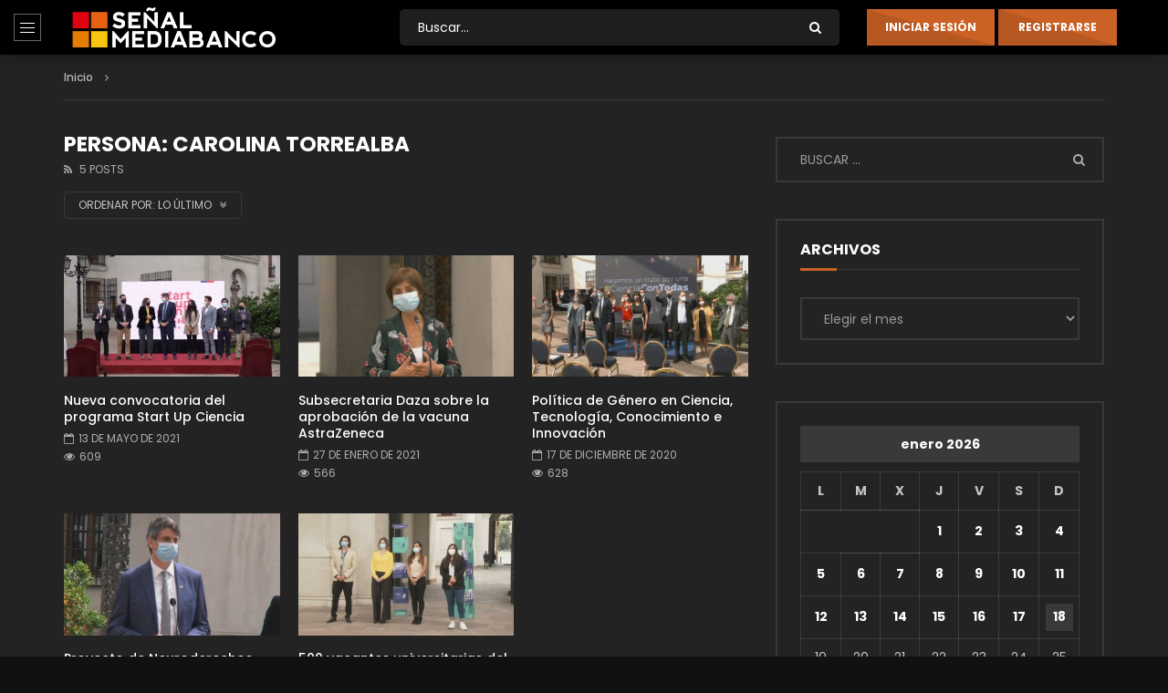

--- FILE ---
content_type: text/html; charset=UTF-8
request_url: https://senal.mediabanco.com/persona/carolina-torrealba/
body_size: 17952
content:
<!doctype html>

<html lang="es">



<head>

	<meta charset="UTF-8">

	<meta name="viewport" content="width=device-width, initial-scale=1">

    
	<link rel="profile" href="https://gmpg.org/xfn/11">
    
    <!-- Global site tag (gtag.js) - Google Analytics -->
	<script async src="https://www.googletagmanager.com/gtag/js?id=UA-140807324-3"></script>
    <script>
      window.dataLayer = window.dataLayer || [];
      function gtag(){dataLayer.push(arguments);}
      gtag('js', new Date());
    
      gtag('config', 'UA-140807324-3');
    </script>

	<title>Carolina Torrealba &#8211; Señal Mediabanco</title>
<meta name='robots' content='max-image-preview:large' />

            <script data-no-defer="1" data-ezscrex="false" data-cfasync="false" data-pagespeed-no-defer data-cookieconsent="ignore">
                var ctPublicFunctions = {"_ajax_nonce":"7e94d3eac9","_rest_nonce":"528a14e557","_ajax_url":"\/wp-admin\/admin-ajax.php","_rest_url":"https:\/\/senal.mediabanco.com\/wp-json\/","data__cookies_type":"none","data__ajax_type":"rest","data__bot_detector_enabled":1,"data__frontend_data_log_enabled":1,"cookiePrefix":"","wprocket_detected":false,"host_url":"senal.mediabanco.com","text__ee_click_to_select":"Click to select the whole data","text__ee_original_email":"The original one is","text__ee_got_it":"Got it","text__ee_blocked":"Bloqueado","text__ee_cannot_connect":"Cannot connect","text__ee_cannot_decode":"Can not decode email. Unknown reason","text__ee_email_decoder":"CleanTalk email decoder","text__ee_wait_for_decoding":"The magic is on the way, please wait for a few seconds!","text__ee_decoding_process":"Decodificando la informaci\u00f3n de contacto, d\u00e9janos unos segundos para terminar. ","text__ee_wait_for_decoding_2":"Please wait while Anti-Spam by CleanTalk is decoding the email addresses."}
            </script>
        
            <script data-no-defer="1" data-ezscrex="false" data-cfasync="false" data-pagespeed-no-defer data-cookieconsent="ignore">
                var ctPublic = {"_ajax_nonce":"7e94d3eac9","settings__forms__check_internal":0,"settings__forms__check_external":0,"settings__forms__force_protection":0,"settings__forms__search_test":1,"settings__data__bot_detector_enabled":1,"settings__comments__form_decoration":0,"settings__sfw__anti_crawler":0,"blog_home":"https:\/\/senal.mediabanco.com\/","pixel__setting":"3","pixel__enabled":false,"pixel__url":"https:\/\/moderate9-v4.cleantalk.org\/pixel\/df59720249c376b31a2b21f7fc659a33.gif","data__email_check_before_post":1,"data__email_check_exist_post":1,"data__cookies_type":"none","data__key_is_ok":false,"data__visible_fields_required":true,"wl_brandname":"Anti-Spam by CleanTalk","wl_brandname_short":"CleanTalk","ct_checkjs_key":252427582,"emailEncoderPassKey":"4dfdb7d6a9165a1da712856851a48cf3","bot_detector_forms_excluded":"W10=","advancedCacheExists":false,"varnishCacheExists":false,"wc_ajax_add_to_cart":false}
            </script>
        <link rel='dns-prefetch' href='//moderate.cleantalk.org' />
<link rel='dns-prefetch' href='//fonts.googleapis.com' />
<link rel="alternate" type="application/rss+xml" title="Señal Mediabanco &raquo; Feed" href="https://senal.mediabanco.com/feed/" />
<link rel="alternate" type="application/rss+xml" title="Señal Mediabanco &raquo; Feed de los comentarios" href="https://senal.mediabanco.com/comments/feed/" />
<link rel="alternate" type="application/rss+xml" title="Señal Mediabanco &raquo; Carolina Torrealba Persona Feed" href="https://senal.mediabanco.com/persona/carolina-torrealba/feed/" />
<script type="text/javascript">
/* <![CDATA[ */
window._wpemojiSettings = {"baseUrl":"https:\/\/s.w.org\/images\/core\/emoji\/15.0.3\/72x72\/","ext":".png","svgUrl":"https:\/\/s.w.org\/images\/core\/emoji\/15.0.3\/svg\/","svgExt":".svg","source":{"concatemoji":"https:\/\/senal.mediabanco.com\/wp-includes\/js\/wp-emoji-release.min.js?scu_version=64"}};
/*! This file is auto-generated */
!function(i,n){var o,s,e;function c(e){try{var t={supportTests:e,timestamp:(new Date).valueOf()};sessionStorage.setItem(o,JSON.stringify(t))}catch(e){}}function p(e,t,n){e.clearRect(0,0,e.canvas.width,e.canvas.height),e.fillText(t,0,0);var t=new Uint32Array(e.getImageData(0,0,e.canvas.width,e.canvas.height).data),r=(e.clearRect(0,0,e.canvas.width,e.canvas.height),e.fillText(n,0,0),new Uint32Array(e.getImageData(0,0,e.canvas.width,e.canvas.height).data));return t.every(function(e,t){return e===r[t]})}function u(e,t,n){switch(t){case"flag":return n(e,"\ud83c\udff3\ufe0f\u200d\u26a7\ufe0f","\ud83c\udff3\ufe0f\u200b\u26a7\ufe0f")?!1:!n(e,"\ud83c\uddfa\ud83c\uddf3","\ud83c\uddfa\u200b\ud83c\uddf3")&&!n(e,"\ud83c\udff4\udb40\udc67\udb40\udc62\udb40\udc65\udb40\udc6e\udb40\udc67\udb40\udc7f","\ud83c\udff4\u200b\udb40\udc67\u200b\udb40\udc62\u200b\udb40\udc65\u200b\udb40\udc6e\u200b\udb40\udc67\u200b\udb40\udc7f");case"emoji":return!n(e,"\ud83d\udc26\u200d\u2b1b","\ud83d\udc26\u200b\u2b1b")}return!1}function f(e,t,n){var r="undefined"!=typeof WorkerGlobalScope&&self instanceof WorkerGlobalScope?new OffscreenCanvas(300,150):i.createElement("canvas"),a=r.getContext("2d",{willReadFrequently:!0}),o=(a.textBaseline="top",a.font="600 32px Arial",{});return e.forEach(function(e){o[e]=t(a,e,n)}),o}function t(e){var t=i.createElement("script");t.src=e,t.defer=!0,i.head.appendChild(t)}"undefined"!=typeof Promise&&(o="wpEmojiSettingsSupports",s=["flag","emoji"],n.supports={everything:!0,everythingExceptFlag:!0},e=new Promise(function(e){i.addEventListener("DOMContentLoaded",e,{once:!0})}),new Promise(function(t){var n=function(){try{var e=JSON.parse(sessionStorage.getItem(o));if("object"==typeof e&&"number"==typeof e.timestamp&&(new Date).valueOf()<e.timestamp+604800&&"object"==typeof e.supportTests)return e.supportTests}catch(e){}return null}();if(!n){if("undefined"!=typeof Worker&&"undefined"!=typeof OffscreenCanvas&&"undefined"!=typeof URL&&URL.createObjectURL&&"undefined"!=typeof Blob)try{var e="postMessage("+f.toString()+"("+[JSON.stringify(s),u.toString(),p.toString()].join(",")+"));",r=new Blob([e],{type:"text/javascript"}),a=new Worker(URL.createObjectURL(r),{name:"wpTestEmojiSupports"});return void(a.onmessage=function(e){c(n=e.data),a.terminate(),t(n)})}catch(e){}c(n=f(s,u,p))}t(n)}).then(function(e){for(var t in e)n.supports[t]=e[t],n.supports.everything=n.supports.everything&&n.supports[t],"flag"!==t&&(n.supports.everythingExceptFlag=n.supports.everythingExceptFlag&&n.supports[t]);n.supports.everythingExceptFlag=n.supports.everythingExceptFlag&&!n.supports.flag,n.DOMReady=!1,n.readyCallback=function(){n.DOMReady=!0}}).then(function(){return e}).then(function(){var e;n.supports.everything||(n.readyCallback(),(e=n.source||{}).concatemoji?t(e.concatemoji):e.wpemoji&&e.twemoji&&(t(e.twemoji),t(e.wpemoji)))}))}((window,document),window._wpemojiSettings);
/* ]]> */
</script>
<style id='wp-emoji-styles-inline-css' type='text/css'>

	img.wp-smiley, img.emoji {
		display: inline !important;
		border: none !important;
		box-shadow: none !important;
		height: 1em !important;
		width: 1em !important;
		margin: 0 0.07em !important;
		vertical-align: -0.1em !important;
		background: none !important;
		padding: 0 !important;
	}
</style>
<link rel='stylesheet' id='wp-block-library-css' href='https://senal.mediabanco.com/wp-includes/css/dist/block-library/style.min.css?scu_version=64' type='text/css' media='all' />
<style id='classic-theme-styles-inline-css' type='text/css'>
/*! This file is auto-generated */
.wp-block-button__link{color:#fff;background-color:#32373c;border-radius:9999px;box-shadow:none;text-decoration:none;padding:calc(.667em + 2px) calc(1.333em + 2px);font-size:1.125em}.wp-block-file__button{background:#32373c;color:#fff;text-decoration:none}
</style>
<style id='global-styles-inline-css' type='text/css'>
body{--wp--preset--color--black: #000000;--wp--preset--color--cyan-bluish-gray: #abb8c3;--wp--preset--color--white: #ffffff;--wp--preset--color--pale-pink: #f78da7;--wp--preset--color--vivid-red: #cf2e2e;--wp--preset--color--luminous-vivid-orange: #ff6900;--wp--preset--color--luminous-vivid-amber: #fcb900;--wp--preset--color--light-green-cyan: #7bdcb5;--wp--preset--color--vivid-green-cyan: #00d084;--wp--preset--color--pale-cyan-blue: #8ed1fc;--wp--preset--color--vivid-cyan-blue: #0693e3;--wp--preset--color--vivid-purple: #9b51e0;--wp--preset--gradient--vivid-cyan-blue-to-vivid-purple: linear-gradient(135deg,rgba(6,147,227,1) 0%,rgb(155,81,224) 100%);--wp--preset--gradient--light-green-cyan-to-vivid-green-cyan: linear-gradient(135deg,rgb(122,220,180) 0%,rgb(0,208,130) 100%);--wp--preset--gradient--luminous-vivid-amber-to-luminous-vivid-orange: linear-gradient(135deg,rgba(252,185,0,1) 0%,rgba(255,105,0,1) 100%);--wp--preset--gradient--luminous-vivid-orange-to-vivid-red: linear-gradient(135deg,rgba(255,105,0,1) 0%,rgb(207,46,46) 100%);--wp--preset--gradient--very-light-gray-to-cyan-bluish-gray: linear-gradient(135deg,rgb(238,238,238) 0%,rgb(169,184,195) 100%);--wp--preset--gradient--cool-to-warm-spectrum: linear-gradient(135deg,rgb(74,234,220) 0%,rgb(151,120,209) 20%,rgb(207,42,186) 40%,rgb(238,44,130) 60%,rgb(251,105,98) 80%,rgb(254,248,76) 100%);--wp--preset--gradient--blush-light-purple: linear-gradient(135deg,rgb(255,206,236) 0%,rgb(152,150,240) 100%);--wp--preset--gradient--blush-bordeaux: linear-gradient(135deg,rgb(254,205,165) 0%,rgb(254,45,45) 50%,rgb(107,0,62) 100%);--wp--preset--gradient--luminous-dusk: linear-gradient(135deg,rgb(255,203,112) 0%,rgb(199,81,192) 50%,rgb(65,88,208) 100%);--wp--preset--gradient--pale-ocean: linear-gradient(135deg,rgb(255,245,203) 0%,rgb(182,227,212) 50%,rgb(51,167,181) 100%);--wp--preset--gradient--electric-grass: linear-gradient(135deg,rgb(202,248,128) 0%,rgb(113,206,126) 100%);--wp--preset--gradient--midnight: linear-gradient(135deg,rgb(2,3,129) 0%,rgb(40,116,252) 100%);--wp--preset--font-size--small: 13px;--wp--preset--font-size--medium: 20px;--wp--preset--font-size--large: 36px;--wp--preset--font-size--x-large: 42px;--wp--preset--spacing--20: 0.44rem;--wp--preset--spacing--30: 0.67rem;--wp--preset--spacing--40: 1rem;--wp--preset--spacing--50: 1.5rem;--wp--preset--spacing--60: 2.25rem;--wp--preset--spacing--70: 3.38rem;--wp--preset--spacing--80: 5.06rem;--wp--preset--shadow--natural: 6px 6px 9px rgba(0, 0, 0, 0.2);--wp--preset--shadow--deep: 12px 12px 50px rgba(0, 0, 0, 0.4);--wp--preset--shadow--sharp: 6px 6px 0px rgba(0, 0, 0, 0.2);--wp--preset--shadow--outlined: 6px 6px 0px -3px rgba(255, 255, 255, 1), 6px 6px rgba(0, 0, 0, 1);--wp--preset--shadow--crisp: 6px 6px 0px rgba(0, 0, 0, 1);}:where(.is-layout-flex){gap: 0.5em;}:where(.is-layout-grid){gap: 0.5em;}body .is-layout-flex{display: flex;}body .is-layout-flex{flex-wrap: wrap;align-items: center;}body .is-layout-flex > *{margin: 0;}body .is-layout-grid{display: grid;}body .is-layout-grid > *{margin: 0;}:where(.wp-block-columns.is-layout-flex){gap: 2em;}:where(.wp-block-columns.is-layout-grid){gap: 2em;}:where(.wp-block-post-template.is-layout-flex){gap: 1.25em;}:where(.wp-block-post-template.is-layout-grid){gap: 1.25em;}.has-black-color{color: var(--wp--preset--color--black) !important;}.has-cyan-bluish-gray-color{color: var(--wp--preset--color--cyan-bluish-gray) !important;}.has-white-color{color: var(--wp--preset--color--white) !important;}.has-pale-pink-color{color: var(--wp--preset--color--pale-pink) !important;}.has-vivid-red-color{color: var(--wp--preset--color--vivid-red) !important;}.has-luminous-vivid-orange-color{color: var(--wp--preset--color--luminous-vivid-orange) !important;}.has-luminous-vivid-amber-color{color: var(--wp--preset--color--luminous-vivid-amber) !important;}.has-light-green-cyan-color{color: var(--wp--preset--color--light-green-cyan) !important;}.has-vivid-green-cyan-color{color: var(--wp--preset--color--vivid-green-cyan) !important;}.has-pale-cyan-blue-color{color: var(--wp--preset--color--pale-cyan-blue) !important;}.has-vivid-cyan-blue-color{color: var(--wp--preset--color--vivid-cyan-blue) !important;}.has-vivid-purple-color{color: var(--wp--preset--color--vivid-purple) !important;}.has-black-background-color{background-color: var(--wp--preset--color--black) !important;}.has-cyan-bluish-gray-background-color{background-color: var(--wp--preset--color--cyan-bluish-gray) !important;}.has-white-background-color{background-color: var(--wp--preset--color--white) !important;}.has-pale-pink-background-color{background-color: var(--wp--preset--color--pale-pink) !important;}.has-vivid-red-background-color{background-color: var(--wp--preset--color--vivid-red) !important;}.has-luminous-vivid-orange-background-color{background-color: var(--wp--preset--color--luminous-vivid-orange) !important;}.has-luminous-vivid-amber-background-color{background-color: var(--wp--preset--color--luminous-vivid-amber) !important;}.has-light-green-cyan-background-color{background-color: var(--wp--preset--color--light-green-cyan) !important;}.has-vivid-green-cyan-background-color{background-color: var(--wp--preset--color--vivid-green-cyan) !important;}.has-pale-cyan-blue-background-color{background-color: var(--wp--preset--color--pale-cyan-blue) !important;}.has-vivid-cyan-blue-background-color{background-color: var(--wp--preset--color--vivid-cyan-blue) !important;}.has-vivid-purple-background-color{background-color: var(--wp--preset--color--vivid-purple) !important;}.has-black-border-color{border-color: var(--wp--preset--color--black) !important;}.has-cyan-bluish-gray-border-color{border-color: var(--wp--preset--color--cyan-bluish-gray) !important;}.has-white-border-color{border-color: var(--wp--preset--color--white) !important;}.has-pale-pink-border-color{border-color: var(--wp--preset--color--pale-pink) !important;}.has-vivid-red-border-color{border-color: var(--wp--preset--color--vivid-red) !important;}.has-luminous-vivid-orange-border-color{border-color: var(--wp--preset--color--luminous-vivid-orange) !important;}.has-luminous-vivid-amber-border-color{border-color: var(--wp--preset--color--luminous-vivid-amber) !important;}.has-light-green-cyan-border-color{border-color: var(--wp--preset--color--light-green-cyan) !important;}.has-vivid-green-cyan-border-color{border-color: var(--wp--preset--color--vivid-green-cyan) !important;}.has-pale-cyan-blue-border-color{border-color: var(--wp--preset--color--pale-cyan-blue) !important;}.has-vivid-cyan-blue-border-color{border-color: var(--wp--preset--color--vivid-cyan-blue) !important;}.has-vivid-purple-border-color{border-color: var(--wp--preset--color--vivid-purple) !important;}.has-vivid-cyan-blue-to-vivid-purple-gradient-background{background: var(--wp--preset--gradient--vivid-cyan-blue-to-vivid-purple) !important;}.has-light-green-cyan-to-vivid-green-cyan-gradient-background{background: var(--wp--preset--gradient--light-green-cyan-to-vivid-green-cyan) !important;}.has-luminous-vivid-amber-to-luminous-vivid-orange-gradient-background{background: var(--wp--preset--gradient--luminous-vivid-amber-to-luminous-vivid-orange) !important;}.has-luminous-vivid-orange-to-vivid-red-gradient-background{background: var(--wp--preset--gradient--luminous-vivid-orange-to-vivid-red) !important;}.has-very-light-gray-to-cyan-bluish-gray-gradient-background{background: var(--wp--preset--gradient--very-light-gray-to-cyan-bluish-gray) !important;}.has-cool-to-warm-spectrum-gradient-background{background: var(--wp--preset--gradient--cool-to-warm-spectrum) !important;}.has-blush-light-purple-gradient-background{background: var(--wp--preset--gradient--blush-light-purple) !important;}.has-blush-bordeaux-gradient-background{background: var(--wp--preset--gradient--blush-bordeaux) !important;}.has-luminous-dusk-gradient-background{background: var(--wp--preset--gradient--luminous-dusk) !important;}.has-pale-ocean-gradient-background{background: var(--wp--preset--gradient--pale-ocean) !important;}.has-electric-grass-gradient-background{background: var(--wp--preset--gradient--electric-grass) !important;}.has-midnight-gradient-background{background: var(--wp--preset--gradient--midnight) !important;}.has-small-font-size{font-size: var(--wp--preset--font-size--small) !important;}.has-medium-font-size{font-size: var(--wp--preset--font-size--medium) !important;}.has-large-font-size{font-size: var(--wp--preset--font-size--large) !important;}.has-x-large-font-size{font-size: var(--wp--preset--font-size--x-large) !important;}
.wp-block-navigation a:where(:not(.wp-element-button)){color: inherit;}
:where(.wp-block-post-template.is-layout-flex){gap: 1.25em;}:where(.wp-block-post-template.is-layout-grid){gap: 1.25em;}
:where(.wp-block-columns.is-layout-flex){gap: 2em;}:where(.wp-block-columns.is-layout-grid){gap: 2em;}
.wp-block-pullquote{font-size: 1.5em;line-height: 1.6;}
</style>
<link rel='stylesheet' id='ct_public_css-css' href='https://senal.mediabanco.com/wp-content/plugins/cleantalk-spam-protect/css/cleantalk-public.min.css?scu_version=64' type='text/css' media='all' />
<link rel='stylesheet' id='ct_email_decoder_css-css' href='https://senal.mediabanco.com/wp-content/plugins/cleantalk-spam-protect/css/cleantalk-email-decoder.min.css?scu_version=64' type='text/css' media='all' />
<link rel='stylesheet' id='dashicons-css' href='https://senal.mediabanco.com/wp-includes/css/dashicons.min.css?scu_version=64' type='text/css' media='all' />
<link rel='stylesheet' id='post-views-counter-frontend-css' href='https://senal.mediabanco.com/wp-content/plugins/post-views-counter/css/frontend.min.css?scu_version=64' type='text/css' media='all' />
<link rel='stylesheet' id='wp-pagenavi-css' href='https://senal.mediabanco.com/wp-content/plugins/wp-pagenavi/pagenavi-css.css?scu_version=64' type='text/css' media='all' />
<link rel='stylesheet' id='category-sticky-post-css' href='https://senal.mediabanco.com/wp-content/plugins/category-sticky-post/css/plugin.css?scu_version=64' type='text/css' media='all' />
<link rel='stylesheet' id='tag-groups-css-frontend-structure-css' href='https://senal.mediabanco.com/wp-content/plugins/tag-groups/assets/css/jquery-ui.structure.min.css?scu_version=64' type='text/css' media='all' />
<link rel='stylesheet' id='tag-groups-css-frontend-theme-css' href='https://senal.mediabanco.com/wp-content/plugins/tag-groups/assets/css/ui-gray/jquery-ui.theme.min.css?scu_version=64' type='text/css' media='all' />
<link rel='stylesheet' id='tag-groups-css-frontend-css' href='https://senal.mediabanco.com/wp-content/plugins/tag-groups/assets/css/frontend.min.css?scu_version=64' type='text/css' media='all' />
<link rel='stylesheet' id='font-awesome-css' href='https://senal.mediabanco.com/wp-content/themes/vidorev/css/font-awesome/css/font-awesome.min.css?scu_version=64' type='text/css' media='all' />
<link rel='stylesheet' id='font-awesome-5-all-css' href='https://senal.mediabanco.com/wp-content/themes/vidorev/css/font-awesome/css/all.min.css?scu_version=64' type='text/css' media='all' />
<link rel='stylesheet' id='font-awesome-4-shim-css' href='https://senal.mediabanco.com/wp-content/themes/vidorev/css/font-awesome/css/v4-shims.min.css?scu_version=64' type='text/css' media='all' />
<link rel='stylesheet' id='jquery-slick-css' href='https://senal.mediabanco.com/wp-content/themes/vidorev/css/slick/slick.css?scu_version=64' type='text/css' media='all' />
<link rel='stylesheet' id='jquery-malihu-scroll-css' href='https://senal.mediabanco.com/wp-content/themes/vidorev/css/malihu/jquery.mCustomScrollbar.min.css?scu_version=64' type='text/css' media='all' />
<link rel='stylesheet' id='vidorev-extend-ie-css' href='https://senal.mediabanco.com/wp-content/themes/vidorev/css/extend-ie/extend-ie.css?scu_version=64' type='text/css' media='all' />
<link rel='stylesheet' id='vidorev-style-css' href='https://senal.mediabanco.com/wp-content/themes/vidorev/style.css?scu_version=64' type='text/css' media='all' />
<style id='vidorev-style-inline-css' type='text/css'>
@media only screen and (-webkit-min-device-pixel-ratio: 2), (min-resolution: 192dpi){
									.nav-logo .nav-logo-img img.main-logo{
										opacity:0; visibility:hidden
									}
									.nav-logo .nav-logo-img a.logo-link{
										background:url("https://senal.mediabanco.com/wp-content/uploads/2020/06/señal-logo2.png") no-repeat center; background-size:contain
									}									
								}@media only screen and (-webkit-min-device-pixel-ratio: 2) and (min-width:992px), (min-resolution: 192dpi) and (min-width:992px){
									.main-nav.sticky-menu .nav-logo-img img.sticky-logo{
										opacity:0; visibility:hidden
									}
									.main-nav.sticky-menu .nav-logo-img a.logo-link{
										background:url("https://senal.mediabanco.com/wp-content/uploads/2020/06/señal-logo2.png") no-repeat center; background-size:contain
									}
								}@media only screen and (-webkit-min-device-pixel-ratio: 2) and (max-width:991px), (min-resolution: 192dpi) and (max-width:991px){
									.nav-logo .nav-logo-img img.main-logo-mobile{
										opacity:0; visibility:hidden
									}
									.nav-logo .nav-logo-img a.logo-link{
										background:url("https://senal.mediabanco.com/wp-content/uploads/2020/06/señal-logo2.png") no-repeat center; background-size:contain
									}
								}#site-wrap-parent{background-color:#232323;}header.entry-header.movie-style{
							background-image: url("https://senal.mediabanco.com/wp-content/themes/vidorev/img/film-background.jpg");								
						}
			a:focus {
				color: #cb6125;
			}
			a:hover {
				color: #cb6125;
			}
			a.main-color-udr{
				color: #cb6125;
			}			
			.dark-background a:focus {
				color: #cb6125;
			}
			.dark-background a:hover {
				color: #cb6125;
			}			
			button.white-style:hover, button.white-style:focus,
			input[type=button].white-style:hover,
			input[type=button].white-style:focus,
			input[type=submit].white-style:hover,
			input[type=submit].white-style:focus,
			input[type="reset"].white-style:hover,
			input[type="reset"].white-style:focus,
			.basic-button-default.white-style:hover,
			.basic-button-default.white-style:focus{
				color: #cb6125;
			}
			
			.global-single-content .like-dislike-toolbar-footer .ld-t-item-content:hover > span {
				color: #cb6125;
			}
			.global-single-content .like-dislike-toolbar-footer .ld-t-item-content.active-item > span {
				color: #cb6125;
			}
			
			.popular-video-footer .popular-video-content .block-left .vid-title-main {
				color: #cb6125;
			}
			
			.video-toolbar .toolbar-item-content:hover > span {
				color: #cb6125;
			}
			.video-toolbar .toolbar-item-content.active-item > span {
				color: #cb6125;
			}
			
			.top-watch-later-listing .remove-item-watch-later:hover {
				color: #cb6125;
			}
			
			.list-default .post-item.sticky .post-title a:not(:hover),
			.list-blog .post-item.sticky .post-title a:not(:hover){
				color: #cb6125;
			}
			
			#bbpress-forums ul.bbp-topics li.bbp-body p.bbp-topic-meta a.bbp-author-name,
			#bbpress-forums div.bbp-topic-author a.bbp-author-name,
			#bbpress-forums div.bbp-reply-author a.bbp-author-name,
			#bbpress-forums .bbp-topic-content ul.bbp-topic-revision-log a,
			#bbpress-forums .bbp-reply-content ul.bbp-topic-revision-log a,
			#bbpress-forums .bbp-reply-content ul.bbp-reply-revision-log a,
			#bbpress-forums div.bbp-template-notice p a.bbp-author-name,
			#bbpress-forums div.indicator-hint p a.bbp-author-name,
			.video-player-wrap .vidorev-membership-wrapper .vidorev-membership-content .membership-lock-text span.level-highlight,
			.pmpro_content_message,
			.pmpro_actionlinks a,
			.pmpro_actionlinks a:hover,
			small a,
			small a:hover,
			.dark-background small a,
			.dark-background small a:hover,
			#pmpro_form .pmpro_checkout h3 span.pmpro_checkout-h3-msg a,
			#pmpro_form .pmpro_checkout h3 span.pmpro_checkout-h3-msg a:hover,
			.woocommerce .product.type-product .product_meta > * a,
			body.header-vid-side div.asl_r .results .item span.highlighted,
			.woocommerce-info:before{
				color: #cb6125;
			}
			
			
			
			blockquote{
				border-left-color:#cb6125;
				border-right-color:#cb6125;
			}
			
			.alphabet-filter a.active-item {				
				border-color: #cb6125;
			}
			
			.dark-background .alphabet-filter a.active-item {				
				border-color: #cb6125;
			}
			
			.video-load-icon {				
				border-left-color:#cb6125;				
			}
			
			.dark-background .video-load-icon {				
				border-left-color: #cb6125;
			}
			
			.list-blog .post-item .bloglisting-read-more:hover,
			.video-player-wrap .vidorev-membership-wrapper .vidorev-membership-content .membership-lock-text span.level-highlight,
			.pmpro_content_message,
			.download-lightbox .download-listing .download-package .package-title{
				border-color: #cb6125;
			}
			
			.sc-playlist-wrapper{
				border-top-color:#cb6125;
				border-bottom-color:#cb6125;
			}
			
			.woocommerce-info{
				border-top-color:#cb6125;
			}
			
			
				.slider-container button[type="button"].slick-arrow:hover,
				.slider-container button[type="button"].slick-arrow:focus {
					background-color: #cb6125;
					background: linear-gradient(to left bottom, #cb6125 50%, #b75721 50%);
					background: -webkit-linear-gradient(to left bottom, #cb6125 50%, #b75721 50%);
					background: -moz-linear-gradient(to left bottom, #cb6125 50%, #b75721 50%);
				}
				.slider-container .sync-slider-small .sync-item:before {					
					background-color: #cb6125;
				}
				.sc-blocks-container .ajax-loading .video-load-icon {
					border-right-color: #cb6125;
					border-bottom-color: #cb6125;
				}
				.sc-blocks-container .filter-items .nav__dropdown .filter-item:hover {
					background-color: #cb6125;
				}
				.sc-blocks-container .filter-items .nav__dropdown .filter-item.active-item {
					background-color: #cb6125;
				}
				
			button:not([aria-controls]):not([aria-live]),
			input[type=button],
			input[type=submit],
			input[type="reset"],
			.basic-button-default,
			.next-content a,
			.prev-content a,
			.pmpro_btn, 
			.pmpro_btn:link, 
			.pmpro_content_message a, 
			.pmpro_content_message a:link,
			.pmpro_checkout .pmpro_btn,
			#nav-below.navigation a,
			.woocommerce #respond input#submit, 
			.woocommerce a.button, 
			.woocommerce button.button, 
			.woocommerce input.button{
				background-color: #cb6125;
				background: linear-gradient(to left bottom, #cb6125 50%, #b75721 50%);
				background: -webkit-linear-gradient(to left bottom, #cb6125 50%, #b75721 50%);
				background: -moz-linear-gradient(to left bottom, #cb6125 50%, #b75721 50%);
			}
			
			button:not([aria-controls]):not([aria-live]):visited,
			input[type=button]:visited,
			input[type=submit]:visited,
			input[type="reset"]:visited,
			.basic-button-default:visited,
			.next-content a:visited,
			.prev-content a:visited,
			.pmpro_btn:visited, 
			.pmpro_btn:link:visited, 
			.pmpro_content_message a:visited, 
			.pmpro_content_message a:link:visited,
			.pmpro_checkout .pmpro_btn:visited,
			#nav-below.navigation a:visited,
			.woocommerce #respond input#submit:visited, 
			.woocommerce a.button:visited, 
			.woocommerce button.button:visited, 
			.woocommerce input.button:visited{
				background-color: #cb6125;
				background: linear-gradient(to left bottom, #cb6125 50%, #b75721 50%);
				background: -webkit-linear-gradient(to left bottom, #cb6125 50%, #b75721 50%);
				background: -moz-linear-gradient(to left bottom, #cb6125 50%, #b75721 50%);
			}
			
			.main-nav{
				background-color: #cb6125;
			}
			
			.nav-menu > ul > li:hover > a{
				background-color: #b75721;
			}
			
			.nav-menu > ul > li.current-menu-ancestor:not(.top-megamenu) > a, .nav-menu > ul > li.current-menu-item:not(.top-megamenu) > a{				
				background-color: #b75721;
			}
			
			.nav-menu > ul > li ul li:hover > a {
				background-color: #cb6125;
			}
			
			.nav-menu > ul > li ul li.current-menu-ancestor > a, .nav-menu > ul > li ul li.current-menu-item > a{
				background-color: #cb6125;
			}
			
			@media (min-width: 992px) {
				.header-sport .top-nav {
					background-color: #cb6125;
				}
			}
			
			.top-search-box .top-search-box-wrapper .search-terms-textfield {				
				background-color: #b75721;				
			}
			
			.top-search-box .top-search-box-wrapper .search-terms-textfield:-webkit-autofill, 
			.top-search-box .top-search-box-wrapper .search-terms-textfield:-webkit-autofill:hover, 
			.top-search-box .top-search-box-wrapper .search-terms-textfield:-webkit-autofill:focus, 
			.top-search-box .top-search-box-wrapper .search-terms-textfield:focus:-webkit-autofill {
				background-color: #b75721 !important;
				-webkit-box-shadow: 0 0 0 50px #b75721 inset;
			}
			
			.vp-widget-post-layout.wg-single-slider .slick-dots > * > button:hover {
				background: #cb6125;
			}
			.vp-widget-post-layout.wg-single-slider .slick-dots > *.slick-active > button {
				background: #cb6125;
			}
			
			.list-blog .post-item .bloglisting-read-more:hover,
			.list-blog .post-item .bloglisting-read-more:hover:before, 
			.list-blog .post-item .bloglisting-read-more:hover:after{
				background-color: #cb6125;
			}
			
			.categories-elm .category-item,
			.dark-background .categories-elm .category-item{
				background-color: #cb6125;	
			}
			
			.widget .widget-title > span:not(.widget-arrow):after{
				background-color: #cb6125;	
			}
			
			.widget.widget_wysija .widget_wysija_cont .error,
			.widget.widget_wysija .widget_wysija_cont .xdetailed-errors {
				background-color: #cb6125;				
			}
			
			.post-item-wrap:hover .video-icon {
				background-color: #cb6125;
			}
			
			.blog-pic-wrap:hover .video-icon {
				background-color: #cb6125;
			}
			
			.video-icon.alway-active {
				background-color: #cb6125;
			}
			
			@keyframes videoiconclick {
				from {
					transform: scale3d(1, 1, 1);
					background-color: #cb6125;
				}
				50% {
					transform: scale3d(1.1, 1.1, 1.1);
					background-color: rgba(0, 0, 0, 0.5);
				}
				to {
					transform: scale3d(1, 1, 1);
					background-color: #cb6125;
				}
			}
			@-webkit-keyframes videoiconclick {
				from {
					transform: scale3d(1, 1, 1);
					background-color: #cb6125;
				}
				50% {
					transform: scale3d(1.1, 1.1, 1.1);
					background-color: rgba(0, 0, 0, 0.5);
				}
				to {
					transform: scale3d(1, 1, 1);
					background-color: #cb6125;
				}
			}
			
			.watch-later-icon:hover {
				background-color: #cb6125;
			}
			.watch-later-icon.active-item {
				background-color: #cb6125;
			}
			
			.blog-pagination .wp-pagenavi-wrapper .wp-pagenavi .current,
			.blog-pagination .wp-pagenavi-wrapper .wp-pagenavi a:hover,
			.woocommerce nav.woocommerce-pagination .page-numbers li > *.current, 
			.woocommerce nav.woocommerce-pagination .page-numbers li > *:hover,
			.woocommerce nav.woocommerce-pagination .page-numbers li > *:focus {
				background-color: #cb6125;
				background: linear-gradient(to left bottom, #cb6125 50%, #b75721 50%);
				background: -webkit-linear-gradient(to left bottom, #cb6125 50%, #b75721 50%);
				background: -moz-linear-gradient(to left bottom, #cb6125 50%, #b75721 50%);
			}
			
			.infinite-la-fire {
				color: #cb6125;				
			}
			
			body.active-alphabet-filter .alphabet-filter-icon {
				background-color: #cb6125;
			}
			
			.alphabet-filter a.active-item {
				background-color: #cb6125;
			}
			
			.dark-background .alphabet-filter a.active-item {
				background-color: #cb6125;
			}
			
			.single-image-gallery .slick-dots > * > button:hover {
				background: #cb6125;
			}
			.single-image-gallery .slick-dots > *.slick-active > button {
				background: #cb6125;
			}
			
			.popular-video-footer .popular-video-content .slider-popular-container .slick-arrow:hover {
				background-color: #cb6125;
				background: linear-gradient(to left bottom, #cb6125 50%, #b75721 50%);
				background: -webkit-linear-gradient(to left bottom, #cb6125 50%, #b75721 50%);
				background: -moz-linear-gradient(to left bottom, #cb6125 50%, #b75721 50%);
			}
			
			.auto-next-icon.active-item {
				background-color: #cb6125;
			}
			
			.auto-next-icon.big-style.active-item {
				background-color: #cb6125;
			}
			
			.video-player-wrap .autoplay-off-elm:hover .video-icon {
				background-color: #cb6125;
			}
			
			.video-player-wrap .player-muted:after {				
				background-color: #cb6125;				
			}
			
			.video-lightbox-wrapper .listing-toolbar .toolbar-item.active-item:after {
				background-color: #cb6125;
			}
			
			.cleanlogin-notification.error, .cleanlogin-notification.success,
			.cleanlogin-notification.error,
			.cleanlogin-notification.success {				
				background: #cb6125;				
			}
			
			.nav-menu > ul > li.top-megamenu > ul .megamenu-menu > *:first-child .megamenu-item-heading:not(.hidden-item),
			.nav-menu > ul > li.top-megamenu > ul .megamenu-menu .megamenu-item-heading:hover, 
			.nav-menu > ul > li.top-megamenu > ul .megamenu-menu .megamenu-item-heading.active-item{
				background-color: #cb6125;
			}
			
			#user-submitted-posts #usp_form div#usp-error-message.usp-callout-failure,
			#user-submitted-posts #usp_form div#usp-error-message .usp-error,
			#user-submitted-posts #usp_form ul.parsley-errors-list.filled li.parsley-required{
				background-color: #cb6125;
			}
			
			
			#bbpress-forums li.bbp-header{
				background: #cb6125;
			}
			#bbpress-forums div.bbp-breadcrumb ~ span#subscription-toggle .is-subscribed a.subscription-toggle{
				background-color: #cb6125;
			}
			
			.img-lightbox-icon:hover:after{
				background-color: #cb6125;
			}
			
			.video-sub-toolbar .toolbar-item-content.view-like-information .like-dislike-bar > span,
			.video-sub-toolbar .item-button:hover,
			.video-sub-toolbar .toolbar-item-content .report-form .report-info.report-no-data, 
			.video-sub-toolbar .toolbar-item-content .report-form .report-info.report-error,
			.director-element.single-element .actor-element-title span:after, 
			.director-element.single-element .director-element-title span:after, 
			.actor-element.single-element .actor-element-title span:after, 
			.actor-element.single-element .director-element-title span:after,
			.series-wrapper .series-item.active-item,
			.single-post-video-full-width-wrapper .series-wrapper .series-item.active-item,
			.video-player-wrap .other-ads-container .skip-ad .skip-text,
			.video-toolbar .toolbar-item-content.free-files-download,
			.woocommerce .widget_price_filter .ui-slider .ui-slider-handle,
			.woocommerce .widget_price_filter .ui-slider .ui-slider-range,
			.woocommerce div.product .woocommerce-tabs ul.tabs li:hover, 
			.woocommerce div.product .woocommerce-tabs ul.tabs li.active,
			.dark-background.woocommerce div.product .woocommerce-tabs ul.tabs li:hover, 
			.dark-background.woocommerce div.product .woocommerce-tabs ul.tabs li.active, 
			.dark-background .woocommerce div.product .woocommerce-tabs ul.tabs li:hover, 
			.dark-background .woocommerce div.product .woocommerce-tabs ul.tabs li.active,
			.duration-text .rating-average-dr,
			.slider-container.slider-9 .mCSB_scrollTools .mCSB_dragger .mCSB_dragger_bar,
			body.header-vid-side div.asl_r .mCSBap_scrollTools .mCSBap_dragger .mCSBap_dragger_bar{
				background-color: #cb6125;
			}
			
			.global-single-content .like-dislike-toolbar-footer .ld-t-item-content.active-item-sub > span {
				color: #bd0718;
			}
			.video-toolbar .toolbar-item-content.active-item-sub > span {
				color: #bd0718;
			}
			
			.global-single-content .like-dislike-toolbar-footer .ld-t-item-content .login-tooltip:after {				
				border-bottom-color: #bd0718;				
			}
			.video-toolbar .toolbar-item-content .login-tooltip:after {				
				border-bottom-color: #bd0718;				
			}
			.video-lightbox-wrapper .lib-contents .data-lightbox-content .ajax-comment-form.disable-comment .ajax-comment-form-wrapper .login-tooltip:after {				
				border-bottom-color: #bd0718;
			}
			.video-sub-toolbar .toolbar-item-content .login-tooltip:after{
				border-bottom-color: #bd0718;
			}			
			
			.widget.widget_wysija .widget_wysija_cont .updated,
			.widget.widget_wysija .widget_wysija_cont .login .message {
				background-color: #bd0718;
			}
			.global-single-content .like-dislike-toolbar-footer .ld-t-item-content .login-tooltip {				
				background-color: #bd0718;				
			}
			
			.video-toolbar .toolbar-item-content .login-tooltip {			
				background-color: #bd0718;			
			}
			
			.video-lightbox-wrapper .lib-contents .data-lightbox-content .ajax-comment-form.disable-comment .ajax-comment-form-wrapper .login-tooltip {				
				background-color: #bd0718;				
			}
			
			.cleanlogin-notification.success {
				background: #bd0718;
			}
			
			#user-submitted-posts #usp_form div#usp-success-message{
				background-color: #bd0718;
			}			
			.video-sub-toolbar .item-button.active-item,
			.video-sub-toolbar .toolbar-item-content .report-form .report-info.report-success,
			.video-sub-toolbar .item-button.complete-action,
			.video-sub-toolbar .toolbar-item-content .login-tooltip{
				background-color: #bd0718;
			}
			
</style>
<link rel='stylesheet' id='vidorev-google-font-css' href='//fonts.googleapis.com/css?family=Poppins%3A400%2C500%2C700&#038;scu_version=64' type='text/css' media='all' />
<!--n2css--><script type="text/javascript" data-pagespeed-no-defer src="https://senal.mediabanco.com/wp-content/plugins/cleantalk-spam-protect/js/apbct-public-bundle.min.js?scu_version=64" id="ct_public_functions-js"></script>
<script type="text/javascript" src="https://moderate.cleantalk.org/ct-bot-detector-wrapper.js?scu_version=64" id="ct_bot_detector-js" defer="defer" data-wp-strategy="defer"></script>
<script type="text/javascript" id="jquery-core-js-extra">
/* <![CDATA[ */
var vidorev_jav_js_object = {"admin_ajax":"https:\/\/senal.mediabanco.com\/wp-admin\/admin-ajax.php","query_vars":{"persona":"carolina-torrealba","error":"","m":"","p":0,"post_parent":"","subpost":"","subpost_id":"","attachment":"","attachment_id":0,"name":"","pagename":"","page_id":0,"second":"","minute":"","hour":"","day":0,"monthnum":0,"year":0,"w":0,"category_name":"","tag":"","cat":"","tag_id":"","author":"","author_name":"","feed":"","tb":"","paged":0,"meta_key":"","meta_value":"","preview":"","s":"","sentence":"","title":"","fields":"","menu_order":"","embed":"","category__in":[],"category__not_in":[],"category__and":[],"post__in":[],"post__not_in":[],"post_name__in":[],"tag__in":[],"tag__not_in":[],"tag__and":[],"tag_slug__in":[],"tag_slug__and":[],"post_parent__in":[],"post_parent__not_in":[],"author__in":[],"author__not_in":[],"search_columns":[],"ignore_sticky_posts":false,"suppress_filters":false,"cache_results":true,"update_post_term_cache":true,"update_menu_item_cache":false,"lazy_load_term_meta":true,"update_post_meta_cache":true,"post_type":"","posts_per_page":32,"nopaging":false,"comments_per_page":"50","no_found_rows":false,"taxonomy":"persona","term":"carolina-torrealba","order":"DESC"},"video_auto_play":"off","vid_auto_play_mute":"off","number_format":"short","single_post_comment_type":"wp","origin_url":"https:\/\/senal.mediabanco.com","is_user_logged_in":"","video_lightbox_suggested":"on","video_lightbox_comments":"on","translate_close":"Close","translate_suggested":"Suggested","translate_comments":"Live comments","translate_auto_next":"Auto next","translate_loading":"Loading","translate_public_comment":"Add a public comment","translate_post_comment":"Post comment","translate_reset":"Reset","translate_login_comment":"Please login to post a comment","translate_text_load_ad":"Loading advertisement...","translate_skip_ad":"Skip Ad","translate_skip_ad_in":"Skip ad in","translate_up_next":"Up next","translate_cancel":"cancel","translate_reported":"Reported","translate_confirm_delete":"Are you sure you want to delete this item?","translate_delete_success":"The post has been deleted.","translate_loading_preview":"Loading Preview","translate_currently_offline":"Currently Offline","translate_live_or_ended":"Live Streaming or Ended","theme_image_ratio":"16_9","security":"b5e126af73","login_url":""};
var vidorev_jav_js_preview = [];
/* ]]> */
</script>
<script type="text/javascript" src="https://senal.mediabanco.com/wp-includes/js/jquery/jquery.min.js?scu_version=64" id="jquery-core-js"></script>
<script type="text/javascript" src="https://senal.mediabanco.com/wp-includes/js/jquery/jquery-migrate.min.js?scu_version=64" id="jquery-migrate-js"></script>
<script type="text/javascript" src="https://senal.mediabanco.com/wp-content/plugins/tag-groups/assets/js/frontend.min.js?scu_version=64" id="tag-groups-js-frontend-js"></script>
<script></script><link rel="https://api.w.org/" href="https://senal.mediabanco.com/wp-json/" /><meta name="generator" content="Redux 4.4.17" /><script type="text/javascript">//<![CDATA[
  function external_links_in_new_windows_loop() {
    if (!document.links) {
      document.links = document.getElementsByTagName('a');
    }
    var change_link = false;
    var force = '';
    var ignore = '';

    for (var t=0; t<document.links.length; t++) {
      var all_links = document.links[t];
      change_link = false;
      
      if(document.links[t].hasAttribute('onClick') == false) {
        // forced if the address starts with http (or also https), but does not link to the current domain
        if(all_links.href.search(/^http/) != -1 && all_links.href.search('senal.mediabanco.com') == -1 && all_links.href.search(/^#/) == -1) {
          // console.log('Changed ' + all_links.href);
          change_link = true;
        }
          
        if(force != '' && all_links.href.search(force) != -1) {
          // forced
          // console.log('force ' + all_links.href);
          change_link = true;
        }
        
        if(ignore != '' && all_links.href.search(ignore) != -1) {
          // console.log('ignore ' + all_links.href);
          // ignored
          change_link = false;
        }

        if(change_link == true) {
          // console.log('Changed ' + all_links.href);
          document.links[t].setAttribute('onClick', 'javascript:window.open(\'' + all_links.href.replace(/'/g, '') + '\', \'_blank\', \'noopener\'); return false;');
          document.links[t].removeAttribute('target');
        }
      }
    }
  }
  
  // Load
  function external_links_in_new_windows_load(func)
  {  
    var oldonload = window.onload;
    if (typeof window.onload != 'function'){
      window.onload = func;
    } else {
      window.onload = function(){
        oldonload();
        func();
      }
    }
  }

  external_links_in_new_windows_load(external_links_in_new_windows_loop);
  //]]></script>

		<script>
			( function() {
				window.onpageshow = function( event ) {
					// Defined window.wpforms means that a form exists on a page.
					// If so and back/forward button has been clicked,
					// force reload a page to prevent the submit button state stuck.
					if ( typeof window.wpforms !== 'undefined' && event.persisted ) {
						window.location.reload();
					}
				};
			}() );
		</script>
		<meta name="generator" content="Powered by WPBakery Page Builder - drag and drop page builder for WordPress."/>
<link rel="icon" href="https://senal.mediabanco.com/wp-content/uploads/2020/05/cropped-fav-icon-mediabanco-32x32.png" sizes="32x32" />
<link rel="icon" href="https://senal.mediabanco.com/wp-content/uploads/2020/05/cropped-fav-icon-mediabanco-192x192.png" sizes="192x192" />
<link rel="apple-touch-icon" href="https://senal.mediabanco.com/wp-content/uploads/2020/05/cropped-fav-icon-mediabanco-180x180.png" />
<meta name="msapplication-TileImage" content="https://senal.mediabanco.com/wp-content/uploads/2020/05/cropped-fav-icon-mediabanco-270x270.png" />
<noscript><style> .wpb_animate_when_almost_visible { opacity: 1; }</style></noscript><style id="wpforms-css-vars-root">
				:root {
					--wpforms-field-border-radius: 3px;
--wpforms-field-border-style: solid;
--wpforms-field-border-size: 1px;
--wpforms-field-background-color: #ffffff;
--wpforms-field-border-color: rgba( 0, 0, 0, 0.25 );
--wpforms-field-border-color-spare: rgba( 0, 0, 0, 0.25 );
--wpforms-field-text-color: rgba( 0, 0, 0, 0.7 );
--wpforms-field-menu-color: #ffffff;
--wpforms-label-color: rgba( 0, 0, 0, 0.85 );
--wpforms-label-sublabel-color: rgba( 0, 0, 0, 0.55 );
--wpforms-label-error-color: #d63637;
--wpforms-button-border-radius: 3px;
--wpforms-button-border-style: none;
--wpforms-button-border-size: 1px;
--wpforms-button-background-color: #066aab;
--wpforms-button-border-color: #066aab;
--wpforms-button-text-color: #ffffff;
--wpforms-page-break-color: #066aab;
--wpforms-background-image: none;
--wpforms-background-position: center center;
--wpforms-background-repeat: no-repeat;
--wpforms-background-size: cover;
--wpforms-background-width: 100px;
--wpforms-background-height: 100px;
--wpforms-background-color: rgba( 0, 0, 0, 0 );
--wpforms-background-url: none;
--wpforms-container-padding: 0px;
--wpforms-container-border-style: none;
--wpforms-container-border-width: 1px;
--wpforms-container-border-color: #000000;
--wpforms-container-border-radius: 3px;
--wpforms-field-size-input-height: 43px;
--wpforms-field-size-input-spacing: 15px;
--wpforms-field-size-font-size: 16px;
--wpforms-field-size-line-height: 19px;
--wpforms-field-size-padding-h: 14px;
--wpforms-field-size-checkbox-size: 16px;
--wpforms-field-size-sublabel-spacing: 5px;
--wpforms-field-size-icon-size: 1;
--wpforms-label-size-font-size: 16px;
--wpforms-label-size-line-height: 19px;
--wpforms-label-size-sublabel-font-size: 14px;
--wpforms-label-size-sublabel-line-height: 17px;
--wpforms-button-size-font-size: 17px;
--wpforms-button-size-height: 41px;
--wpforms-button-size-padding-h: 15px;
--wpforms-button-size-margin-top: 10px;
--wpforms-container-shadow-size-box-shadow: none;

				}
			</style>
</head>



<body data-rsssl=1 class="archive tax-persona term-carolina-torrealba term-1010  dark-background dark-version sticky-menu-on sticky-behavior-up sticky-sidebar-on is-sidebar sidebar-right disable-floating-video header-vid-side fullwidth-mode-enable beeteam368 wpb-js-composer js-comp-ver-7.6 vc_responsive">

	

	
	

	<div id="site-wrap-parent" class="site-wrap-parent site-wrap-parent-control">

		

		<div class="side-menu-wrapper side-menu-wrapper-control">

				

	<div class="left-side-menu dark-background">

				<ul class="social-block s-grid">
					</ul>
		
	</div>

	

	<div class="side-menu-children side-menu-children-control">

		<div class="main-side-menu navigation-font">

			<ul>

				<li id="menu-item-95701" class="menu-item menu-item-type-taxonomy menu-item-object-category menu-item-95701"><a href="https://senal.mediabanco.com/categoria/videoteca-general/">Videoteca General</a></li>
<li id="menu-item-90130" class="menu-item menu-item-type-taxonomy menu-item-object-category menu-item-90130"><a href="https://senal.mediabanco.com/categoria/videoteca-general/senal-vod/">Videoteca Política +</a></li>
<li id="menu-item-90131" class="menu-item menu-item-type-taxonomy menu-item-object-category menu-item-90131"><a href="https://senal.mediabanco.com/categoria/videoteca-general/deportes/">Videoteca Deportes</a></li>
<li id="menu-item-90135" class="menu-item menu-item-type-taxonomy menu-item-object-category menu-item-90135"><a href="https://senal.mediabanco.com/categoria/videoteca-general/especial1/">Especial Festival de Viña</a></li>
<li id="menu-item-90134" class="menu-item menu-item-type-taxonomy menu-item-object-category menu-item-90134"><a href="https://senal.mediabanco.com/categoria/videoteca-general/apoyos-personas/">Apoyos Personas</a></li>
<li id="menu-item-90133" class="menu-item menu-item-type-taxonomy menu-item-object-category menu-item-90133"><a href="https://senal.mediabanco.com/categoria/videoteca-general/apoyos-tematicos/">Apoyos Temáticos</a></li>
<li id="menu-item-90136" class="menu-item menu-item-type-post_type menu-item-object-page menu-item-90136"><a href="https://senal.mediabanco.com/personas/">Índice Onomástico</a></li>
<li id="menu-item-90140" class="menu-item menu-item-type-custom menu-item-object-custom menu-item-90140"><a target="_blank" href="https://senal.mediabanco.com/wp-login.php?action=lostpassword">Recuperar Contraseña</a></li>
                			</ul>

		</div>

		

		<div class="sidemenu-sidebar">

			
		</div>

	</div>

</div>
			

		<div id="site-wrap-children" class="site-wrap-children site-wrap-children-control">

			

            
            

							

                

                <header id="site-header" class="site-header header-side site-header-control">

                    <div class="nav-wrap nav-wrap-control">

	<div class="main-nav main-nav-control">

		<div class="site__container-fluid container-control">

			<div class="site__row auto-width">

				

				<div class="site__col float-left nav-side-menu">

							<div class="button-wrap">
			<div class="button-menu-mobile button-menu-side-control">
				<span></span>			
				<span></span>			
				<span></span>			
				<span></span>			
				<span></span>			
			</div>
		</div>
	
				</div>

				

				<div class="site__col float-left nav-logo">

					<div class="nav-logo-img">

						<a href="https://senal.mediabanco.com/" title="Señal Mediabanco" class="logo-link">

										<img src="https://senal.mediabanco.com/wp-content/uploads/2020/06/señal-logo2.png" alt="Señal Mediabanco" class="main-logo">
					<img src="https://senal.mediabanco.com/wp-content/uploads/2020/06/señal-logo2.png" alt="Señal Mediabanco" class="main-logo-mobile">
					<img src="https://senal.mediabanco.com/wp-content/uploads/2020/06/señal-logo2.png" alt="Señal Mediabanco" class="sticky-logo">
		
						</a>

					</div>

				</div>

				

				<div class="site__col float-left top-search-box">

							<div class="top-search-box-wrapper">
			<form action="https://senal.mediabanco.com/" method="get">					
				<input class="search-terms-textfield search-terms-textfield-control" autocomplete="off" type="text" placeholder="Buscar..." name="s" value="">		
				<i class="fa fa-search" aria-hidden="true"></i>					
				<input type="submit" value="Buscar">							
			</form>
		</div>
	
				</div>

				<div class="site__col float-right top-submit-video">

						

				</div>

				

				<div class="site__col float-left nav-mobile-menu">

							<div class="button-wrap">
			<div class="button-menu-mobile button-menu-mobile-control">
				<span></span>			
				<span></span>			
				<span></span>			
				<span></span>			
				<span></span>			
			</div>
		</div>
	
				</div>

				

				<div class="site__col float-right top-search-box-mobile">

							<ul>
			<li class="top-search-elm top-search-elm-control">
				<a href="#" title="Buscar" class="top-search-dropdown top-search-dropdown-control">
					<span class="icon">
						<i class="fa fa-search" aria-hidden="true"></i>
					</span>						
				</a>
				<ul class="dark-background">
					<li class="top-search-box-dropdown">
						<form action="https://senal.mediabanco.com/" method="get">					
							<input class="search-terms-textfield search-terms-textfield-control" autocomplete="off" type="text" placeholder="Type and hit enter ..." name="s" value="">
							<input type="submit" value="Buscar">							
						</form>
					</li>
				</ul>
			</li>
		</ul>
	
				</div>	

                

                <div class="site__col float-right top-login-box-mobile">

					
				</div>
                
                <div class="site__col float-left botonesAcceso">
                	                    <input type="submit" value="INICIAR SESIÓN" onclick="window.location.href='https://senal.mediabanco.com/wp-login.php'">
                    <input type="submit" value="REGISTRARSE" onclick="window.location.href='https://senal.mediabanco.com/registro/'">
                    
                                    </div>

			

			</div>

		</div>

	</div>

</div>
                    

                    
                </header>

                

                
<div id="primary-content-wrap" class="primary-content-wrap">
	<div class="primary-content-control">
		<div class="site__container fullwidth-vidorev-ctrl container-control">
			
			<div class="site__row nav-breadcrumbs-elm"><div class="site__col"><div class="nav-breadcrumbs navigation-font nav-font-size-12"><div class="nav-breadcrumbs-wrap"><a class="neutral" href="https://senal.mediabanco.com/">Inicio</a> <i class="fa fa-angle-right icon-arrow"></i> </div></div></div></div>			
			<div class="site__row sidebar-direction">							
				<main id="main-content" class="site__col main-content">	
					
                                        
					<div class="blog-wrapper global-blog-wrapper blog-wrapper-control">
								<div class="archive-heading">
			<div class="archive-content">
									<div class="archive-img-lev"></div>
								<div class="archive-text">
					<h1 class="archive-title h2 extra-bold">Persona: Carolina Torrealba</h1>
					<div class="entry-meta post-meta meta-font">
						<div class="post-meta-wrap">
							<div class="archive-found-post">
								<i class="fa fa-rss" aria-hidden="true"></i>
								<span>5 Posts</span>
							</div>
						</div>
					</div>
					<div class="category-sort font-size-12">
						<ul class="sort-block sort-block-control">
							<li class="sort-block-list">
							
								<span class="default-item" data-sort="latest">
									<span>Ordenar por:</span> 
									<span>
										Lo último									</span>
									&nbsp; 
									<i class="fa fa-angle-double-down" aria-hidden="true"></i>
								</span>
								
																
								<ul class="sort-items">
									<li class="sort-item"><a href="https://senal.mediabanco.com/persona/carolina-torrealba/?persona=carolina-torrealba&#038;paged=1&#038;archive_query=latest&#038;alphabet_filter" title="Lo último">Lo último</a></li>									
									<li class="sort-item"><a href="https://senal.mediabanco.com/persona/carolina-torrealba/?persona=carolina-torrealba&#038;paged=1&#038;archive_query=comment&#038;alphabet_filter" title="Más comentado">Más comentado</a></li>
																		
																		
									<li class="sort-item"><a href="https://senal.mediabanco.com/persona/carolina-torrealba/?persona=carolina-torrealba&#038;paged=1&#038;archive_query=title&#038;alphabet_filter" title="Título">Título</a></li>
									
																		
																	</ul>
							</li>
						</ul>
					</div>
				</div>
			</div>
																			
		</div>
								<div class="blog-items blog-items-control site__row grid-small">
								<article id="post-12471" class="post-item site__col post-12471 post type-post status-publish format-standard has-post-thumbnail hentry category-senal-vod tag-agencia-nacional-de-investigacion-y-desarrollo tag-ministerio-de-ciencia tag-programa-start-up-ciencia persona-andres-couve persona-carolina-torrealba">
	<div class="post-item-wrap">
	
		<div class="blog-pic">
								<div class="blog-pic-wrap"><a data-post-id="12471" href="https://senal.mediabanco.com/2021/05/13/nueva-convocatoria-del-programa-start-up-ciencia/" title="Nueva convocatoria del programa Start Up Ciencia" class="blog-img"><img class="blog-picture ul-normal-classic" src="https://senal.mediabanco.com/wp-content/uploads/2021/05/130521-06-CONVOCATORIA-START-UP-13-360x203.jpg" srcset="https://senal.mediabanco.com/wp-content/uploads/2021/05/130521-06-CONVOCATORIA-START-UP-13-360x203.jpg 360w, https://senal.mediabanco.com/wp-content/uploads/2021/05/130521-06-CONVOCATORIA-START-UP-13-300x169.jpg 300w, https://senal.mediabanco.com/wp-content/uploads/2021/05/130521-06-CONVOCATORIA-START-UP-13-1024x576.jpg 1024w, https://senal.mediabanco.com/wp-content/uploads/2021/05/130521-06-CONVOCATORIA-START-UP-13-768x432.jpg 768w, https://senal.mediabanco.com/wp-content/uploads/2021/05/130521-06-CONVOCATORIA-START-UP-13-1536x864.jpg 1536w, https://senal.mediabanco.com/wp-content/uploads/2021/05/130521-06-CONVOCATORIA-START-UP-13-236x133.jpg 236w, https://senal.mediabanco.com/wp-content/uploads/2021/05/130521-06-CONVOCATORIA-START-UP-13-750x422.jpg 750w, https://senal.mediabanco.com/wp-content/uploads/2021/05/130521-06-CONVOCATORIA-START-UP-13-1500x844.jpg 1500w, https://senal.mediabanco.com/wp-content/uploads/2021/05/130521-06-CONVOCATORIA-START-UP-13.jpg 1920w" sizes="(max-width: 360px) 100vw, 360px" alt="130521-06 CONVOCATORIA START UP 13"/><span class="ul-placeholder-bg class-16x9"></span></a>	</div>
							</div>		
		<div class="listing-content">
			
						
			<h3 class="entry-title h6 post-title"> 
				<a href="https://senal.mediabanco.com/2021/05/13/nueva-convocatoria-del-programa-start-up-ciencia/" title="Nueva convocatoria del programa Start Up Ciencia">Nueva convocatoria del programa Start Up Ciencia</a> 
			</h3>			
			
			
			<div class="entry-meta post-meta meta-font"><div class="post-meta-wrap"><div class="date-time"><i class="fa fa-calendar" aria-hidden="true"></i><span><time class="entry-date published updated" datetime="2021-05-13T13:45:54-04:00">13 de mayo de 2021</time></span></div></div></div>	
		
			<div class="entry-meta post-meta meta-font"><div class="post-meta-wrap"><div class="view-count"><i class="fa fa-eye" aria-hidden="true"></i><span>609</span></div></div></div>		
		
		</div>
		
	</div>
</article><article id="post-7751" class="post-item site__col post-7751 post type-post status-publish format-standard has-post-thumbnail hentry category-senal-vod tag-aprobacion tag-astrazeneca tag-isp tag-subsecretaria-de-salud-publica tag-vacunas persona-carolina-torrealba persona-paula-daza persona-rodrigo-yanez">
	<div class="post-item-wrap">
	
		<div class="blog-pic">
								<div class="blog-pic-wrap"><a data-post-id="7751" href="https://senal.mediabanco.com/2021/01/27/subsecretaria-daza-sobre-la-aprobacion-de-la-vacuna-astrazeneca/" title="Subsecretaria Daza sobre la aprobación de la vacuna AstraZeneca" class="blog-img"><img class="blog-picture ul-normal-classic" src="https://senal.mediabanco.com/wp-content/uploads/2021/01/270121-09-VOCERÍA-SUBSECRETARIA-DAZA-POR-VACUNA-AZTRAZENECA-06-PAULA-DAZA-SUBSECRETARIA-DE-SALUD-360x203.jpg" srcset="https://senal.mediabanco.com/wp-content/uploads/2021/01/270121-09-VOCERÍA-SUBSECRETARIA-DAZA-POR-VACUNA-AZTRAZENECA-06-PAULA-DAZA-SUBSECRETARIA-DE-SALUD-360x203.jpg 360w, https://senal.mediabanco.com/wp-content/uploads/2021/01/270121-09-VOCERÍA-SUBSECRETARIA-DAZA-POR-VACUNA-AZTRAZENECA-06-PAULA-DAZA-SUBSECRETARIA-DE-SALUD-300x169.jpg 300w, https://senal.mediabanco.com/wp-content/uploads/2021/01/270121-09-VOCERÍA-SUBSECRETARIA-DAZA-POR-VACUNA-AZTRAZENECA-06-PAULA-DAZA-SUBSECRETARIA-DE-SALUD-1024x576.jpg 1024w, https://senal.mediabanco.com/wp-content/uploads/2021/01/270121-09-VOCERÍA-SUBSECRETARIA-DAZA-POR-VACUNA-AZTRAZENECA-06-PAULA-DAZA-SUBSECRETARIA-DE-SALUD-768x432.jpg 768w, https://senal.mediabanco.com/wp-content/uploads/2021/01/270121-09-VOCERÍA-SUBSECRETARIA-DAZA-POR-VACUNA-AZTRAZENECA-06-PAULA-DAZA-SUBSECRETARIA-DE-SALUD-1536x864.jpg 1536w, https://senal.mediabanco.com/wp-content/uploads/2021/01/270121-09-VOCERÍA-SUBSECRETARIA-DAZA-POR-VACUNA-AZTRAZENECA-06-PAULA-DAZA-SUBSECRETARIA-DE-SALUD-236x133.jpg 236w, https://senal.mediabanco.com/wp-content/uploads/2021/01/270121-09-VOCERÍA-SUBSECRETARIA-DAZA-POR-VACUNA-AZTRAZENECA-06-PAULA-DAZA-SUBSECRETARIA-DE-SALUD-750x422.jpg 750w, https://senal.mediabanco.com/wp-content/uploads/2021/01/270121-09-VOCERÍA-SUBSECRETARIA-DAZA-POR-VACUNA-AZTRAZENECA-06-PAULA-DAZA-SUBSECRETARIA-DE-SALUD-1500x844.jpg 1500w, https://senal.mediabanco.com/wp-content/uploads/2021/01/270121-09-VOCERÍA-SUBSECRETARIA-DAZA-POR-VACUNA-AZTRAZENECA-06-PAULA-DAZA-SUBSECRETARIA-DE-SALUD.jpg 1920w" sizes="(max-width: 360px) 100vw, 360px" alt="270121-09 VOCERÍA SUBSECRETARIA DAZA POR VACUNA AZTRAZENECA 06 (PAULA DAZA-SUBSECRETARIA DE SALUD)"/><span class="ul-placeholder-bg class-16x9"></span></a>	</div>
							</div>		
		<div class="listing-content">
			
						
			<h3 class="entry-title h6 post-title"> 
				<a href="https://senal.mediabanco.com/2021/01/27/subsecretaria-daza-sobre-la-aprobacion-de-la-vacuna-astrazeneca/" title="Subsecretaria Daza sobre la aprobación de la vacuna AstraZeneca">Subsecretaria Daza sobre la aprobación de la vacuna AstraZeneca</a> 
			</h3>			
			
			
			<div class="entry-meta post-meta meta-font"><div class="post-meta-wrap"><div class="date-time"><i class="fa fa-calendar" aria-hidden="true"></i><span><time class="entry-date published updated" datetime="2021-01-27T13:25:13-03:00">27 de enero de 2021</time></span></div></div></div>	
		
			<div class="entry-meta post-meta meta-font"><div class="post-meta-wrap"><div class="view-count"><i class="fa fa-eye" aria-hidden="true"></i><span>566</span></div></div></div>		
		
		</div>
		
	</div>
</article><article id="post-6142" class="post-item site__col post-6142 post type-post status-publish format-standard has-post-thumbnail hentry category-senal-vod tag-ciencia tag-conocimiento-e-innovacion tag-consulta-publica tag-politica-de-genero tag-tecnologia persona-andres-couve persona-carolina-torrealba persona-monica-zalaquett">
	<div class="post-item-wrap">
	
		<div class="blog-pic">
								<div class="blog-pic-wrap"><a data-post-id="6142" href="https://senal.mediabanco.com/2020/12/17/politica-de-genero-en-ciencia-tecnologia-conocimiento-e-innovacion/" title="Política de Género en Ciencia, Tecnología, Conocimiento e Innovación" class="blog-img"><img class="blog-picture ul-normal-classic" src="https://senal.mediabanco.com/wp-content/uploads/2020/12/171220-02-POLÍTICA-DE-GÉNERO-EN-CIENCIAS-01-360x203.jpg" srcset="https://senal.mediabanco.com/wp-content/uploads/2020/12/171220-02-POLÍTICA-DE-GÉNERO-EN-CIENCIAS-01-360x203.jpg 360w, https://senal.mediabanco.com/wp-content/uploads/2020/12/171220-02-POLÍTICA-DE-GÉNERO-EN-CIENCIAS-01-300x169.jpg 300w, https://senal.mediabanco.com/wp-content/uploads/2020/12/171220-02-POLÍTICA-DE-GÉNERO-EN-CIENCIAS-01-1024x576.jpg 1024w, https://senal.mediabanco.com/wp-content/uploads/2020/12/171220-02-POLÍTICA-DE-GÉNERO-EN-CIENCIAS-01-768x432.jpg 768w, https://senal.mediabanco.com/wp-content/uploads/2020/12/171220-02-POLÍTICA-DE-GÉNERO-EN-CIENCIAS-01-1536x864.jpg 1536w, https://senal.mediabanco.com/wp-content/uploads/2020/12/171220-02-POLÍTICA-DE-GÉNERO-EN-CIENCIAS-01-236x133.jpg 236w, https://senal.mediabanco.com/wp-content/uploads/2020/12/171220-02-POLÍTICA-DE-GÉNERO-EN-CIENCIAS-01-750x422.jpg 750w, https://senal.mediabanco.com/wp-content/uploads/2020/12/171220-02-POLÍTICA-DE-GÉNERO-EN-CIENCIAS-01-1500x844.jpg 1500w, https://senal.mediabanco.com/wp-content/uploads/2020/12/171220-02-POLÍTICA-DE-GÉNERO-EN-CIENCIAS-01.jpg 1920w" sizes="(max-width: 360px) 100vw, 360px" alt="171220-02 POLÍTICA DE GÉNERO EN CIENCIAS 01"/><span class="ul-placeholder-bg class-16x9"></span></a>	</div>
							</div>		
		<div class="listing-content">
			
						
			<h3 class="entry-title h6 post-title"> 
				<a href="https://senal.mediabanco.com/2020/12/17/politica-de-genero-en-ciencia-tecnologia-conocimiento-e-innovacion/" title="Política de Género en Ciencia, Tecnología, Conocimiento e Innovación">Política de Género en Ciencia, Tecnología, Conocimiento e Innovación</a> 
			</h3>			
			
			
			<div class="entry-meta post-meta meta-font"><div class="post-meta-wrap"><div class="date-time"><i class="fa fa-calendar" aria-hidden="true"></i><span><time class="entry-date published updated" datetime="2020-12-17T11:08:38-03:00">17 de diciembre de 2020</time></span></div></div></div>	
		
			<div class="entry-meta post-meta meta-font"><div class="post-meta-wrap"><div class="view-count"><i class="fa fa-eye" aria-hidden="true"></i><span>628</span></div></div></div>		
		
		</div>
		
	</div>
</article><article id="post-3277" class="post-item site__col post-3277 post type-post status-publish format-standard has-post-thumbnail hentry category-senal-vod tag-neuroderechos persona-andres-couve persona-carolina-torrealba persona-guido-girardi">
	<div class="post-item-wrap">
	
		<div class="blog-pic">
								<div class="blog-pic-wrap"><a data-post-id="3277" href="https://senal.mediabanco.com/2020/10/08/proyecto-de-neuroderechos/" title="Proyecto de Neuroderechos" class="blog-img"><img class="blog-picture ul-normal-classic" src="https://senal.mediabanco.com/wp-content/uploads/2020/10/081020-06-NEURO-DERECHOS-01-ANDRÉS-COUVE-MINISTRO-DE-CIENCIAS-360x203.jpg" srcset="https://senal.mediabanco.com/wp-content/uploads/2020/10/081020-06-NEURO-DERECHOS-01-ANDRÉS-COUVE-MINISTRO-DE-CIENCIAS-360x203.jpg 360w, https://senal.mediabanco.com/wp-content/uploads/2020/10/081020-06-NEURO-DERECHOS-01-ANDRÉS-COUVE-MINISTRO-DE-CIENCIAS-300x169.jpg 300w, https://senal.mediabanco.com/wp-content/uploads/2020/10/081020-06-NEURO-DERECHOS-01-ANDRÉS-COUVE-MINISTRO-DE-CIENCIAS-1024x576.jpg 1024w, https://senal.mediabanco.com/wp-content/uploads/2020/10/081020-06-NEURO-DERECHOS-01-ANDRÉS-COUVE-MINISTRO-DE-CIENCIAS-768x432.jpg 768w, https://senal.mediabanco.com/wp-content/uploads/2020/10/081020-06-NEURO-DERECHOS-01-ANDRÉS-COUVE-MINISTRO-DE-CIENCIAS-1536x864.jpg 1536w, https://senal.mediabanco.com/wp-content/uploads/2020/10/081020-06-NEURO-DERECHOS-01-ANDRÉS-COUVE-MINISTRO-DE-CIENCIAS-236x133.jpg 236w, https://senal.mediabanco.com/wp-content/uploads/2020/10/081020-06-NEURO-DERECHOS-01-ANDRÉS-COUVE-MINISTRO-DE-CIENCIAS-750x422.jpg 750w, https://senal.mediabanco.com/wp-content/uploads/2020/10/081020-06-NEURO-DERECHOS-01-ANDRÉS-COUVE-MINISTRO-DE-CIENCIAS-1500x844.jpg 1500w, https://senal.mediabanco.com/wp-content/uploads/2020/10/081020-06-NEURO-DERECHOS-01-ANDRÉS-COUVE-MINISTRO-DE-CIENCIAS.jpg 1920w" sizes="(max-width: 360px) 100vw, 360px" alt="081020-06 NEURO DERECHOS 01 (ANDRÉS COUVE-MINISTRO DE CIENCIAS)"/><span class="ul-placeholder-bg class-16x9"></span></a>	</div>
							</div>		
		<div class="listing-content">
			
						
			<h3 class="entry-title h6 post-title"> 
				<a href="https://senal.mediabanco.com/2020/10/08/proyecto-de-neuroderechos/" title="Proyecto de Neuroderechos">Proyecto de Neuroderechos</a> 
			</h3>			
			
			
			<div class="entry-meta post-meta meta-font"><div class="post-meta-wrap"><div class="date-time"><i class="fa fa-calendar" aria-hidden="true"></i><span><time class="entry-date published" datetime="2020-10-08T23:59:34-03:00">8 de octubre de 2020</time> <span class="updated"></span><time class="updated" datetime="2020-10-09T08:22:35-03:00">9 de octubre de 2020</time></span></div></div></div>	
		
			<div class="entry-meta post-meta meta-font"><div class="post-meta-wrap"><div class="view-count"><i class="fa fa-eye" aria-hidden="true"></i><span>648</span></div></div></div>		
		
		</div>
		
	</div>
</article><article id="post-2646" class="post-item site__col post-2646 post type-post status-publish format-standard has-post-thumbnail hentry category-senal-vod tag-cupo-explora tag-unesco-2020 tag-vacantes-universitarias persona-aranza-cartagena persona-carolina-torrealba persona-catalina-sanzana persona-michael-nilo">
	<div class="post-item-wrap">
	
		<div class="blog-pic">
								<div class="blog-pic-wrap"><a data-post-id="2646" href="https://senal.mediabanco.com/2020/09/28/500-vacantes-universitarias-del-cupo-explora-unesco-2020/" title="500 vacantes universitarias del Cupo Explora UNESCO 2020" class="blog-img"><img class="blog-picture ul-normal-classic" src="https://senal.mediabanco.com/wp-content/uploads/2020/09/280920-06-VACANTES-UNIVERSITARIAS-CUPO-EXPLORA-2020-01-1-360x203.jpg" srcset="https://senal.mediabanco.com/wp-content/uploads/2020/09/280920-06-VACANTES-UNIVERSITARIAS-CUPO-EXPLORA-2020-01-1-360x203.jpg 360w, https://senal.mediabanco.com/wp-content/uploads/2020/09/280920-06-VACANTES-UNIVERSITARIAS-CUPO-EXPLORA-2020-01-1-300x169.jpg 300w, https://senal.mediabanco.com/wp-content/uploads/2020/09/280920-06-VACANTES-UNIVERSITARIAS-CUPO-EXPLORA-2020-01-1-1024x576.jpg 1024w, https://senal.mediabanco.com/wp-content/uploads/2020/09/280920-06-VACANTES-UNIVERSITARIAS-CUPO-EXPLORA-2020-01-1-768x432.jpg 768w, https://senal.mediabanco.com/wp-content/uploads/2020/09/280920-06-VACANTES-UNIVERSITARIAS-CUPO-EXPLORA-2020-01-1-1536x864.jpg 1536w, https://senal.mediabanco.com/wp-content/uploads/2020/09/280920-06-VACANTES-UNIVERSITARIAS-CUPO-EXPLORA-2020-01-1-236x133.jpg 236w, https://senal.mediabanco.com/wp-content/uploads/2020/09/280920-06-VACANTES-UNIVERSITARIAS-CUPO-EXPLORA-2020-01-1-750x422.jpg 750w, https://senal.mediabanco.com/wp-content/uploads/2020/09/280920-06-VACANTES-UNIVERSITARIAS-CUPO-EXPLORA-2020-01-1-1500x844.jpg 1500w, https://senal.mediabanco.com/wp-content/uploads/2020/09/280920-06-VACANTES-UNIVERSITARIAS-CUPO-EXPLORA-2020-01-1.jpg 1920w" sizes="(max-width: 360px) 100vw, 360px" alt="280920-06 VACANTES UNIVERSITARIAS CUPO EXPLORA 2020 01 (1)"/><span class="ul-placeholder-bg class-16x9"></span></a>	</div>
							</div>		
		<div class="listing-content">
			
						
			<h3 class="entry-title h6 post-title"> 
				<a href="https://senal.mediabanco.com/2020/09/28/500-vacantes-universitarias-del-cupo-explora-unesco-2020/" title="500 vacantes universitarias del Cupo Explora UNESCO 2020">500 vacantes universitarias del Cupo Explora UNESCO 2020</a> 
			</h3>			
			
			
			<div class="entry-meta post-meta meta-font"><div class="post-meta-wrap"><div class="date-time"><i class="fa fa-calendar" aria-hidden="true"></i><span><time class="entry-date published" datetime="2020-09-28T13:26:44-03:00">28 de septiembre de 2020</time> <span class="updated"></span><time class="updated" datetime="2020-09-28T13:33:01-03:00">28 de septiembre de 2020</time></span></div></div></div>	
		
			<div class="entry-meta post-meta meta-font"><div class="post-meta-wrap"><div class="view-count"><i class="fa fa-eye" aria-hidden="true"></i><span>681</span></div></div></div>		
		
		</div>
		
	</div>
</article>							</div>
							
														
											</div>
		
				</main>
				
					<aside id="main-sidebar" class="site__col main-sidebar main-sidebar-control">
		<div class="sidebar-content sidebar-content-control">
			<div class="sidebar-content-inner sidebar-content-inner-control">
				<div id="search-2" class="widget r-widget-control  widget__col-04 widget_search"><div class="widget-item-wrap"><form role="search" method="get" class="search-form" action="https://senal.mediabanco.com/">
				<label>
					<span class="screen-reader-text">Buscar:</span>
					<input type="search" class="search-field" placeholder="Buscar &hellip;" value="" name="s" />
				</label>
				<input type="submit" class="search-submit" value="Buscar" />
			<label id="apbct_label_id_80673" class="apbct_special_field"><input
                    class="apbct_special_field apbct__email_id__search_form"
                    name="apbct_email_id__search_form"
                    type="text" size="30" maxlength="200" autocomplete="off"
                    value=""
                /></label><input
                   id="apbct_submit_id__search_form" 
                   class="apbct_special_field apbct__email_id__search_form"
                   name="apbct_submit_id__search_form"  
                   type="submit"
                   size="30"
                   maxlength="200"
                   value="75714"
               /></form></div></div><div id="archives-3" class="widget r-widget-control  widget__col-04 widget_archive"><div class="widget-item-wrap"><h2 class="widget-title h5 extra-bold"><span class="title-wrap">Archivos</span></h2>		<label class="screen-reader-text" for="archives-dropdown-3">Archivos</label>
		<select id="archives-dropdown-3" name="archive-dropdown">
			
			<option value="">Elegir el mes</option>
				<option value='https://senal.mediabanco.com/2026/01/'> enero 2026 &nbsp;(390)</option>
	<option value='https://senal.mediabanco.com/2025/12/'> diciembre 2025 &nbsp;(677)</option>
	<option value='https://senal.mediabanco.com/2025/11/'> noviembre 2025 &nbsp;(663)</option>
	<option value='https://senal.mediabanco.com/2025/10/'> octubre 2025 &nbsp;(753)</option>
	<option value='https://senal.mediabanco.com/2025/09/'> septiembre 2025 &nbsp;(693)</option>
	<option value='https://senal.mediabanco.com/2025/08/'> agosto 2025 &nbsp;(811)</option>
	<option value='https://senal.mediabanco.com/2025/07/'> julio 2025 &nbsp;(665)</option>
	<option value='https://senal.mediabanco.com/2025/06/'> junio 2025 &nbsp;(817)</option>
	<option value='https://senal.mediabanco.com/2025/05/'> mayo 2025 &nbsp;(771)</option>
	<option value='https://senal.mediabanco.com/2025/04/'> abril 2025 &nbsp;(742)</option>
	<option value='https://senal.mediabanco.com/2025/03/'> marzo 2025 &nbsp;(809)</option>
	<option value='https://senal.mediabanco.com/2025/02/'> febrero 2025 &nbsp;(398)</option>
	<option value='https://senal.mediabanco.com/2025/01/'> enero 2025 &nbsp;(645)</option>
	<option value='https://senal.mediabanco.com/2024/12/'> diciembre 2024 &nbsp;(559)</option>
	<option value='https://senal.mediabanco.com/2024/11/'> noviembre 2024 &nbsp;(665)</option>
	<option value='https://senal.mediabanco.com/2024/10/'> octubre 2024 &nbsp;(743)</option>
	<option value='https://senal.mediabanco.com/2024/09/'> septiembre 2024 &nbsp;(567)</option>
	<option value='https://senal.mediabanco.com/2024/08/'> agosto 2024 &nbsp;(655)</option>
	<option value='https://senal.mediabanco.com/2024/07/'> julio 2024 &nbsp;(624)</option>
	<option value='https://senal.mediabanco.com/2024/06/'> junio 2024 &nbsp;(653)</option>
	<option value='https://senal.mediabanco.com/2024/05/'> mayo 2024 &nbsp;(489)</option>
	<option value='https://senal.mediabanco.com/2024/04/'> abril 2024 &nbsp;(762)</option>
	<option value='https://senal.mediabanco.com/2024/03/'> marzo 2024 &nbsp;(680)</option>
	<option value='https://senal.mediabanco.com/2024/02/'> febrero 2024 &nbsp;(563)</option>
	<option value='https://senal.mediabanco.com/2024/01/'> enero 2024 &nbsp;(561)</option>
	<option value='https://senal.mediabanco.com/2023/12/'> diciembre 2023 &nbsp;(557)</option>
	<option value='https://senal.mediabanco.com/2023/11/'> noviembre 2023 &nbsp;(740)</option>
	<option value='https://senal.mediabanco.com/2023/10/'> octubre 2023 &nbsp;(783)</option>
	<option value='https://senal.mediabanco.com/2023/09/'> septiembre 2023 &nbsp;(558)</option>
	<option value='https://senal.mediabanco.com/2023/08/'> agosto 2023 &nbsp;(572)</option>
	<option value='https://senal.mediabanco.com/2023/07/'> julio 2023 &nbsp;(605)</option>
	<option value='https://senal.mediabanco.com/2023/06/'> junio 2023 &nbsp;(580)</option>
	<option value='https://senal.mediabanco.com/2023/05/'> mayo 2023 &nbsp;(504)</option>
	<option value='https://senal.mediabanco.com/2023/04/'> abril 2023 &nbsp;(518)</option>
	<option value='https://senal.mediabanco.com/2023/03/'> marzo 2023 &nbsp;(679)</option>
	<option value='https://senal.mediabanco.com/2023/02/'> febrero 2023 &nbsp;(402)</option>
	<option value='https://senal.mediabanco.com/2023/01/'> enero 2023 &nbsp;(516)</option>
	<option value='https://senal.mediabanco.com/2022/12/'> diciembre 2022 &nbsp;(343)</option>
	<option value='https://senal.mediabanco.com/2022/11/'> noviembre 2022 &nbsp;(349)</option>
	<option value='https://senal.mediabanco.com/2022/10/'> octubre 2022 &nbsp;(307)</option>
	<option value='https://senal.mediabanco.com/2022/09/'> septiembre 2022 &nbsp;(439)</option>
	<option value='https://senal.mediabanco.com/2022/08/'> agosto 2022 &nbsp;(380)</option>
	<option value='https://senal.mediabanco.com/2022/07/'> julio 2022 &nbsp;(281)</option>
	<option value='https://senal.mediabanco.com/2022/06/'> junio 2022 &nbsp;(304)</option>
	<option value='https://senal.mediabanco.com/2022/05/'> mayo 2022 &nbsp;(344)</option>
	<option value='https://senal.mediabanco.com/2022/04/'> abril 2022 &nbsp;(348)</option>
	<option value='https://senal.mediabanco.com/2022/03/'> marzo 2022 &nbsp;(346)</option>
	<option value='https://senal.mediabanco.com/2022/02/'> febrero 2022 &nbsp;(286)</option>
	<option value='https://senal.mediabanco.com/2022/01/'> enero 2022 &nbsp;(359)</option>
	<option value='https://senal.mediabanco.com/2021/12/'> diciembre 2021 &nbsp;(297)</option>
	<option value='https://senal.mediabanco.com/2021/11/'> noviembre 2021 &nbsp;(314)</option>
	<option value='https://senal.mediabanco.com/2021/10/'> octubre 2021 &nbsp;(295)</option>
	<option value='https://senal.mediabanco.com/2021/09/'> septiembre 2021 &nbsp;(361)</option>
	<option value='https://senal.mediabanco.com/2021/08/'> agosto 2021 &nbsp;(381)</option>
	<option value='https://senal.mediabanco.com/2021/07/'> julio 2021 &nbsp;(405)</option>
	<option value='https://senal.mediabanco.com/2021/06/'> junio 2021 &nbsp;(373)</option>
	<option value='https://senal.mediabanco.com/2021/05/'> mayo 2021 &nbsp;(393)</option>
	<option value='https://senal.mediabanco.com/2021/04/'> abril 2021 &nbsp;(437)</option>
	<option value='https://senal.mediabanco.com/2021/03/'> marzo 2021 &nbsp;(376)</option>
	<option value='https://senal.mediabanco.com/2021/02/'> febrero 2021 &nbsp;(250)</option>
	<option value='https://senal.mediabanco.com/2021/01/'> enero 2021 &nbsp;(355)</option>
	<option value='https://senal.mediabanco.com/2020/12/'> diciembre 2020 &nbsp;(288)</option>
	<option value='https://senal.mediabanco.com/2020/11/'> noviembre 2020 &nbsp;(317)</option>
	<option value='https://senal.mediabanco.com/2020/10/'> octubre 2020 &nbsp;(305)</option>
	<option value='https://senal.mediabanco.com/2020/09/'> septiembre 2020 &nbsp;(250)</option>
	<option value='https://senal.mediabanco.com/2020/08/'> agosto 2020 &nbsp;(185)</option>
	<option value='https://senal.mediabanco.com/2020/07/'> julio 2020 &nbsp;(43)</option>
	<option value='https://senal.mediabanco.com/2020/06/'> junio 2020 &nbsp;(39)</option>

		</select>

			<script type="text/javascript">
/* <![CDATA[ */

(function() {
	var dropdown = document.getElementById( "archives-dropdown-3" );
	function onSelectChange() {
		if ( dropdown.options[ dropdown.selectedIndex ].value !== '' ) {
			document.location.href = this.options[ this.selectedIndex ].value;
		}
	}
	dropdown.onchange = onSelectChange;
})();

/* ]]> */
</script>
</div></div><div id="calendar-2" class="widget r-widget-control  widget__col-04 widget_calendar"><div class="widget-item-wrap"><div id="calendar_wrap" class="calendar_wrap"><table id="wp-calendar" class="wp-calendar-table">
	<caption>enero 2026</caption>
	<thead>
	<tr>
		<th scope="col" title="lunes">L</th>
		<th scope="col" title="martes">M</th>
		<th scope="col" title="miércoles">X</th>
		<th scope="col" title="jueves">J</th>
		<th scope="col" title="viernes">V</th>
		<th scope="col" title="sábado">S</th>
		<th scope="col" title="domingo">D</th>
	</tr>
	</thead>
	<tbody>
	<tr>
		<td colspan="3" class="pad">&nbsp;</td><td><a href="https://senal.mediabanco.com/2026/01/01/" aria-label="Entradas publicadas el 1 de January de 2026">1</a></td><td><a href="https://senal.mediabanco.com/2026/01/02/" aria-label="Entradas publicadas el 2 de January de 2026">2</a></td><td><a href="https://senal.mediabanco.com/2026/01/03/" aria-label="Entradas publicadas el 3 de January de 2026">3</a></td><td><a href="https://senal.mediabanco.com/2026/01/04/" aria-label="Entradas publicadas el 4 de January de 2026">4</a></td>
	</tr>
	<tr>
		<td><a href="https://senal.mediabanco.com/2026/01/05/" aria-label="Entradas publicadas el 5 de January de 2026">5</a></td><td><a href="https://senal.mediabanco.com/2026/01/06/" aria-label="Entradas publicadas el 6 de January de 2026">6</a></td><td><a href="https://senal.mediabanco.com/2026/01/07/" aria-label="Entradas publicadas el 7 de January de 2026">7</a></td><td><a href="https://senal.mediabanco.com/2026/01/08/" aria-label="Entradas publicadas el 8 de January de 2026">8</a></td><td><a href="https://senal.mediabanco.com/2026/01/09/" aria-label="Entradas publicadas el 9 de January de 2026">9</a></td><td><a href="https://senal.mediabanco.com/2026/01/10/" aria-label="Entradas publicadas el 10 de January de 2026">10</a></td><td><a href="https://senal.mediabanco.com/2026/01/11/" aria-label="Entradas publicadas el 11 de January de 2026">11</a></td>
	</tr>
	<tr>
		<td><a href="https://senal.mediabanco.com/2026/01/12/" aria-label="Entradas publicadas el 12 de January de 2026">12</a></td><td><a href="https://senal.mediabanco.com/2026/01/13/" aria-label="Entradas publicadas el 13 de January de 2026">13</a></td><td><a href="https://senal.mediabanco.com/2026/01/14/" aria-label="Entradas publicadas el 14 de January de 2026">14</a></td><td><a href="https://senal.mediabanco.com/2026/01/15/" aria-label="Entradas publicadas el 15 de January de 2026">15</a></td><td><a href="https://senal.mediabanco.com/2026/01/16/" aria-label="Entradas publicadas el 16 de January de 2026">16</a></td><td><a href="https://senal.mediabanco.com/2026/01/17/" aria-label="Entradas publicadas el 17 de January de 2026">17</a></td><td id="today"><a href="https://senal.mediabanco.com/2026/01/18/" aria-label="Entradas publicadas el 18 de January de 2026">18</a></td>
	</tr>
	<tr>
		<td>19</td><td>20</td><td>21</td><td>22</td><td>23</td><td>24</td><td>25</td>
	</tr>
	<tr>
		<td>26</td><td>27</td><td>28</td><td>29</td><td>30</td><td>31</td>
		<td class="pad" colspan="1">&nbsp;</td>
	</tr>
	</tbody>
	</table><nav aria-label="Meses anteriores y posteriores" class="wp-calendar-nav">
		<span class="wp-calendar-nav-prev"><a href="https://senal.mediabanco.com/2025/12/">&laquo; Dic</a></span>
		<span class="pad">&nbsp;</span>
		<span class="wp-calendar-nav-next">&nbsp;</span>
	</nav></div></div></div>			</div>
		</div>
	</aside>
					
			</div>
			
		</div>
	</div>
</div>

		                    <footer id="site-footer" class="site-footer">
                        
                                                
                                                
                                                
                        <div class="footer-wrapper dark-background">
                                                        
                                                        <div class="footer-copyright">							
                                <div class="site__container fullwidth-vidorev-ctrl">                        	
                                    <div class="site__row">
                                        <div class="site__col font-size-12">
                                            <p style="text-align: center">Señal Mediabanco es otro servicio de <a href="https://www.mediabanco.com/" target="_blank" rel="noopener">Mediabanco Agencia de Noticias</a></p>                                        </div>
                                    </div>								
                                </div>
                            </div>
                        </div>
                    </footer>
                
                </div>
            </div>
            
                            <div class="scroll-to-top-button scroll-to-top-button-control">
                    <a class="basic-button basic-button-default" href="#">Top<i class="fa fa-arrow-circle-up" aria-hidden="true"></i></a>
                </div>
                        
            		<div id="vp-mobile-menu" class="dark-background vp-mobile-menu-control">
			<div class="vp-mobile-menu-body">
			
				<div class="button-menu-mobile button-menu-mobile-control">
					<span></span>			
					<span></span>			
					<span></span>			
					<span></span>			
					<span></span>			
				</div>
				
				<div class="mobile-menu-social">
							<ul class="social-block s-grid mobile-style">
					</ul>
						</div>
			
				<div class="vp-mobile-menu-items vp-mobile-menu-items-control navigation-font">
					<ul>
						<li class="menu-item menu-item-type-taxonomy menu-item-object-category menu-item-95701"><a href="https://senal.mediabanco.com/categoria/videoteca-general/">Videoteca General</a></li>
<li class="menu-item menu-item-type-taxonomy menu-item-object-category menu-item-90130"><a href="https://senal.mediabanco.com/categoria/videoteca-general/senal-vod/">Videoteca Política +</a></li>
<li class="menu-item menu-item-type-taxonomy menu-item-object-category menu-item-90131"><a href="https://senal.mediabanco.com/categoria/videoteca-general/deportes/">Videoteca Deportes</a></li>
<li class="menu-item menu-item-type-taxonomy menu-item-object-category menu-item-90135"><a href="https://senal.mediabanco.com/categoria/videoteca-general/especial1/">Especial Festival de Viña</a></li>
<li class="menu-item menu-item-type-taxonomy menu-item-object-category menu-item-90134"><a href="https://senal.mediabanco.com/categoria/videoteca-general/apoyos-personas/">Apoyos Personas</a></li>
<li class="menu-item menu-item-type-taxonomy menu-item-object-category menu-item-90133"><a href="https://senal.mediabanco.com/categoria/videoteca-general/apoyos-tematicos/">Apoyos Temáticos</a></li>
<li class="menu-item menu-item-type-post_type menu-item-object-page menu-item-90136"><a href="https://senal.mediabanco.com/personas/">Índice Onomástico</a></li>
<li class="menu-item menu-item-type-custom menu-item-object-custom menu-item-90140"><a target="_blank" href="https://senal.mediabanco.com/wp-login.php?action=lostpassword">Recuperar Contraseña</a></li>
					</ul>
						
					<ul class="membership-submit-video-mobile-menu"></ul>
				</div>
			</div>
		</div>
		          
            
         <img alt="Cleantalk Pixel" title="Cleantalk Pixel" id="apbct_pixel" style="display: none;" src="https://moderate9-v4.cleantalk.org/pixel/df59720249c376b31a2b21f7fc659a33.gif"><script>

			var wppl_precheck_remember_me = function() {

				// check remember me by default
				var forms = document.querySelectorAll('form'); 						
				if (forms) {

					var rememberMeNames = ['rememberme', 'remember', 'rcp_user_remember'];
					var rememberArray = [];

					// loop through each remember me name and see if there's a field that matches
					for( z = 0; z < rememberMeNames.length; z++ ) {
						var input = document.getElementsByName( rememberMeNames[z] );
						if( input.length ) {
							rememberArray.push(input);
						}
					}
					
					// if there are remember me inputs
					if( rememberArray.length ) { 	
					
						// 'check' the inputs so they're active		
							for (i = 0; i < rememberArray.length; i++) {
								for (x = 0; x < rememberArray[i].length; x++) {
								  rememberArray[i][x].checked = true;
								}
							}
					
					}

					
					// test for Ultimate Member Plugin forms
						
						// find the UM checkboxes
						var UmCheckboxIcon = document.querySelectorAll('.um-icon-android-checkbox-outline-blank');
						var UmCheckboxLabel = document.querySelectorAll('.um-field-checkbox');
						
						if( UmCheckboxIcon.length && UmCheckboxLabel.length ) {
							
							// loop through UM checkboxes
							for (i = 0; i < UmCheckboxLabel.length; i++) {
								
								// find the UM input element
								var UMCheckboxElement = UmCheckboxLabel[i].children;
								var UMCheckboxElementName = UMCheckboxElement[0].getAttribute('name');
								
								// check if UM input element is remember me box
								if( UMCheckboxElementName === 'remember' || UMCheckboxElementName === 'rememberme' ) {
									
									// activate the UM checkbox if it is a remember me box
									UmCheckboxLabel[i].classList.add('active');
									
									// swap out UM classes to show the active state
									UmCheckboxIcon[i].classList.add('um-icon-android-checkbox-outline');
									UmCheckboxIcon[i].classList.remove('um-icon-android-checkbox-outline-blank');
									
								} // endif
							
							} // end for

						} // endif UM
						
						
						
					// test for AR Member
						
						var ArmRememberMeCheckboxContainer = document.querySelectorAll('.arm_form_input_container_rememberme');
						
						if( ArmRememberMeCheckboxContainer.length ) {
							
							for (i = 0; i < ArmRememberMeCheckboxContainer.length; i++) {
								
								var ArmRememberMeCheckbox = ArmRememberMeCheckboxContainer[i].querySelectorAll('md-checkbox');
								
								if( ArmRememberMeCheckbox.length ) {
									// loop through AR Member checkboxes
									for (x = 0; x < ArmRememberMeCheckbox.length; x++) {
										if( ArmRememberMeCheckbox[x].classList.contains('ng-empty') ) {
											ArmRememberMeCheckbox[x].click();
										}
									}
								}
								
							}
							
						} // end if AR Member
							
							
			
				} // endif forms

			}

			document.addEventListener('DOMContentLoaded', function(event) {
				wppl_precheck_remember_me();
			});

			</script><script type="text/javascript" src="https://senal.mediabanco.com/wp-includes/js/jquery/ui/core.min.js?scu_version=64" id="jquery-ui-core-js"></script>
<script type="text/javascript" src="https://senal.mediabanco.com/wp-includes/js/jquery/ui/tabs.min.js?scu_version=64" id="jquery-ui-tabs-js"></script>
<script type="text/javascript" src="https://senal.mediabanco.com/wp-includes/js/jquery/ui/accordion.min.js?scu_version=64" id="jquery-ui-accordion-js"></script>
<script type="text/javascript" src="https://senal.mediabanco.com/wp-content/themes/vidorev/js/img-effect.js?scu_version=64" id="vidorev-img-scroll-effect-js"></script>
<script type="text/javascript" src="https://senal.mediabanco.com/wp-content/themes/vidorev/js/scrolldir.js?scu_version=64" id="scrolldir-js"></script>
<script type="text/javascript" src="https://senal.mediabanco.com/wp-content/themes/vidorev/js/slick.min.js?scu_version=64" id="jquery-slick-js"></script>
<script type="text/javascript" src="https://senal.mediabanco.com/wp-content/themes/vidorev/js/jquery-mousewheel.js?scu_version=64" id="jquery-mousewheel-js"></script>
<script type="text/javascript" src="https://senal.mediabanco.com/wp-content/themes/vidorev/js/jquery.mCustomScrollbar.concat.min.js?scu_version=64" id="jquery-malihu-scroll-js"></script>
<script type="text/javascript" src="https://senal.mediabanco.com/wp-content/themes/vidorev/js/resize-sensor.js?scu_version=64" id="resize-sensor-js"></script>
<script type="text/javascript" src="https://senal.mediabanco.com/wp-content/themes/vidorev/js/theia-sticky-sidebar.js?scu_version=64" id="theia-sticky-sidebar-js"></script>
<script type="text/javascript" src="https://senal.mediabanco.com/wp-content/themes/vidorev/js/screenfull.min.js?scu_version=64" id="screenfull-js"></script>
<script type="text/javascript" src="https://senal.mediabanco.com/wp-content/themes/vidorev/js/js.cookie.min.js?scu_version=64" id="js-cookie-js"></script>
<script type="text/javascript" src="https://senal.mediabanco.com/wp-content/themes/vidorev/js/main.js?scu_version=64" id="vidorev-javascript-js"></script>
<script></script>       	 
	</body>
</html>

--- FILE ---
content_type: text/css
request_url: https://senal.mediabanco.com/wp-content/themes/vidorev/style.css?scu_version=64
body_size: 69050
content:
/*
Theme Name: VidoRev
Theme URI: https://beeteam368.net/vidorev/
Author: BeeTeam368
Author URI: http://themeforest.net/user/beeteam368
Description: Video WordPress Theme
Version: 2.9.9.9.6.1
License: Themeforest Licence
License URI: http://themeforest.net/licenses
Text Domain: vidorev
Tags: translation-ready, one-column, two-columns, three-columns, right-sidebar, custom-menu, editor-style, featured-images, theme-options, rtl-language-support
*/

/*--------------------------------------------------------------
>>> TABLE OF CONTENTS:
----------------------------------------------------------------
# 1.0 Normalize
# 2.0 Typography
# 3.0 Elements
		3.1 - A Tag
		3.2 - P Tag
		3.3 - ul, ol, li, Tag
		3.4 - IMG Tag
		3.5 - Table Tag
		3.6 - Blockquote Tag
		3.7 - Pre Tag
		3.8 - Strong Tag
		3.9 - Social

# 4.0 Forms
		4.1 - Buttons
		4.2 - Fields

# 5.0 Layout
# 6.0 Navigation
		6.1 - Logo
		6.2 - Main Menu
		6.3 - Header Content
		6.4 - Top Menu
		6.5 - Navigation Tools
		6.6 - Top Search Box
		6.7 - Sticky Menu
		6.8 - Search Box Dropdown
		6.9 - Mobile Menu

# 7.0 Accessibility
# 8.0 Alignments
# 9.0 Clearings
# 10.0 Widgets
# 11.0 Content
		11.1 - Blog Listing
		11.2 - Post & Page
		11.3 - Playlist
		11.4 - Comment
		11.5 - Video Player
		11.6 - 404 Page
		11.7 - Search
		11.8 - Breadcrumbs
		11.9 - Top Watch Later
		11.10 - Top Login
		11.11 - Clean Login Re-Style
		11.12 - Author
		11.13 - Ads

# 12.0 Media
	## Captions
	## Galleries
	## InstagramFeed
--------------------------------------------------------------*/

/*--------------------------------------------------------------
# 1.0 Normalize (START)
--------------------------------------------------------------*/
html {
	line-height: 1.15;
	-ms-text-size-adjust: 100%;
	-webkit-text-size-adjust: 100%;
}

body {
	margin: 0;
}

article,
aside,
footer,
header,
nav,
section {
	display: block;
}

h1 {
	font-size: 2em;
	margin: 0.67em 0;
}

figcaption,
figure,
main {
	display: block;
}

figure {
	margin: 1em 40px;
}

hr {
	box-sizing: content-box;
	height: 0;
	overflow: visible;
}

pre {
	font-family: monospace, monospace;
	font-size: 1em;
}

a {
	background-color: transparent;
	-webkit-text-decoration-skip: objects;
}

abbr[title] {
	border-bottom: none;
	text-decoration: underline;
	text-decoration: underline dotted;
}

b,
strong {
	font-weight: inherit;
}

b,
strong {
	font-weight: bolder;
}

code,
kbd,
samp {
	font-family: monospace, monospace;
	font-size: 1em;
}

dfn {
	font-style: italic;
}

mark {
	background-color: #ff0;
	color: #000;
}

small {
	font-size: 80%;
}

sub,
sup {
	font-size: 75%;
	line-height: 0;
	position: relative;
	vertical-align: baseline;
}

sub {
	bottom: -0.25em;
}

sup {
	top: -0.5em;
}

audio,
video {
	display: inline-block;
}

audio:not([controls]) {
	display: none;
	height: 0;
}

img {
	border-style: none;
}

svg:not(:root) {
	overflow: hidden;
}

button,
input,
optgroup,
select,
textarea {
	font-family: sans-serif;
	font-size: 100%;
	line-height: 1.15;
	margin: 0;
}

button,
input {
	overflow: visible;
}

button,
select {
	text-transform: none;
}

button,
html [type="button"],
[type="reset"],
[type="submit"] {
	-webkit-appearance: button;
}

button::-moz-focus-inner,
[type="button"]::-moz-focus-inner,
[type="reset"]::-moz-focus-inner,
[type="submit"]::-moz-focus-inner {
	border-style: none;
	padding: 0;
}

button:-moz-focusring,
[type="button"]:-moz-focusring,
[type="reset"]:-moz-focusring,
[type="submit"]:-moz-focusring {
	outline: 1px dotted ButtonText;
}

fieldset {
	padding: 0.35em 0.75em 0.625em;
}

legend {
	box-sizing: border-box;
	color: inherit;
	display: table;
	max-width: 100%;
	padding: 0; /* 3 */
	white-space: normal;
}

progress {
	display: inline-block;
	vertical-align: baseline;
}

textarea {
	overflow: auto;
}

[type="checkbox"],
[type="radio"] {
	box-sizing: border-box;
	padding: 0;
}

[type="number"]::-webkit-inner-spin-button,
[type="number"]::-webkit-outer-spin-button {
	height: auto;
}

[type="search"] {
	-webkit-appearance: textfield;
	outline-offset: -2px;
}

[type="search"]::-webkit-search-cancel-button,
[type="search"]::-webkit-search-decoration {
	-webkit-appearance: none;
}

::-webkit-file-upload-button {
	-webkit-appearance: button;
	font: inherit;
}

details,
menu {
	display: block;
}

summary {
	display: list-item;
}

canvas {
	display: inline-block;
}

template {
	display: none;
}

[hidden] {
	display: none;
}

/*--------------------------------------------------------------
# 1.0 Normalize (END)
--------------------------------------------------------------*/

/*--------------------------------------------------------------
# 2.0 Typography (START)
--------------------------------------------------------------*/
html {
	text-rendering: optimizeLegibility;
}

body,
.body-typography {
	-webkit-font-smoothing: antialiased !important;
	-moz-osx-font-smoothing: grayscale !important;
	font-family: "Poppins", sans-serif;
	font-size: 14px;
	font-weight: normal;
	line-height: 1.8;
	letter-spacing: 0;
	text-transform: none;
	text-decoration: none;
	font-style: normal;
	color: #111111;
}

.font-size-10 {
	font-size: 10px;
}

.font-size-12 {
	font-size: 12px;
}

.font-size-18 {
	font-size: 18px;
}

.dark-background {
	color: #C4C4C4;
}

h1,
h2,
h3,
h4,
h5,
h6,
.h1,
.h2,
.h3,
.h4,
.h5,
.h6,
.h7 {
	margin: 0;
	padding: 0;
	background: none;
	border: none;
	border-radius: 0px;
	-webkit-border-radius: 0px;
	outline: none;
	font-family: "Poppins", sans-serif;
	font-size: 16px;
	font-weight: 500;
	line-height: 1.35;
	letter-spacing: 0;
	text-transform: none;
	text-decoration: none;
	font-style: normal;
	color: #000000;
	word-break: break-word;
}

h1 a,
h2 a,
h3 a,
h4 a,
h5 a,
h6 a,
.h1 a,
.h2 a,
.h3 a,
.h4 a,
.h5 a,
.h6 a,
.h7 a {
	text-decoration: none;
}

h1 a:focus,
h1 a:hover,
h2 a:focus,
h2 a:hover,
h3 a:focus,
h3 a:hover,
h4 a:focus,
h4 a:hover,
h5 a:focus,
h5 a:hover,
h6 a:focus,
h6 a:hover,
.h1 a:focus,
.h1 a:hover,
.h2 a:focus,
.h2 a:hover,
.h3 a:focus,
.h3 a:hover,
.h4 a:focus,
.h4 a:hover,
.h5 a:focus,
.h5 a:hover,
.h6 a:focus,
.h6 a:hover,
.h7 a:focus,
.h7 a:hover {
	text-decoration: none;
}

h1.extra-bold,
h2.extra-bold,
h3.extra-bold,
h4.extra-bold,
h5.extra-bold,
h6.extra-bold,
.h1.extra-bold,
.h2.extra-bold,
.h3.extra-bold,
.h4.extra-bold,
.h5.extra-bold,
.h6.extra-bold,
.h7.extra-bold {
	font-weight: 700;
}

h1,
.h1 {
	font-size: 26px;
}

h2,
.h2 {
	font-size: 23px;
}

h3,
.h3 {
	font-size: 20px;
}

h4,
.h4 {
	font-size: 18px;
}

h5,
.h5 {
	font-size: 16px;
}

h6,
.h6 {
	font-size: 14px;
}

.h7 {
	font-size: 12px;
}

.h-font-size-30 {
	font-size: 30px;
}

.h-font-size-36 {
	font-size: 36px;
}

@media (min-width:768px) {
	.h-font-size-40 {
		font-size: 40px;
	}

}

.h-font-size-48 {
	font-size: 48px;
}

@media (max-width:1199px) {
	.h1-small-desktop {
		font-size: 26px;
	}

}

@media (max-width:767px) {
	.h1-tablet {
		font-size: 26px;
	}

}

@media (max-width:767px) {
	.h2-tablet {
		font-size: 23px;
	}

}

@media (max-width:1199px) {
	.h3-small-desktop {
		font-size: 20px;
	}

}

@media (max-width:575px) {
	.h3-mobile {
		font-size: 20px;
	}

}

@media (max-width:575px) {
	.h5-mobile {
		font-size: 16px;
	}

}

@media (max-width:1450px) {
	.h5-small-desktop {
		font-size: 16px;
	}

}

@media (max-width:575px) {
	.h6-mobile {
		font-size: 14px;
	}

}

.dark-background h1,
.dark-background h2,
.dark-background h3,
.dark-background h4,
.dark-background h5,
.dark-background h6,
.dark-background .h1,
.dark-background .h2,
.dark-background .h3,
.dark-background .h4,
.dark-background .h5,
.dark-background .h6,
.dark-background .h7 {
	color: #FFFFFF;
}

.navigation-font {
	font-family: "Poppins", sans-serif;
	font-size: 14px;
	font-weight: 500;
	letter-spacing: 0;
	text-transform: none;
	text-decoration: none;
	font-style: normal;
}

.nav-font-size-12 {
	font-size: 12px;
}

.meta-font {
	font-family: "Poppins", sans-serif;
	font-size: 12px;
	font-weight: normal;
	letter-spacing: 0;
	text-transform: none;
	text-decoration: none;
	font-style: normal;
}

.m-font-size-10 {
	font-size: 10px;
}

dfn,
cite,
em,
i {
	font-style: italic;
}

address {
	margin: 0 0 1.5em;
}

abbr,
acronym {
	cursor: help;
}

abbr[title],
acronym[title] {
	border-bottom: none;
}

mark,
ins {
	background: #FFF9C0;
	text-decoration: none;
}

big {
	font-size: 125%;
}

/*--------------------------------------------------------------
# 2.0 Typography (END)
--------------------------------------------------------------*/

/*--------------------------------------------------------------
# 3.0 Elements (START)
--------------------------------------------------------------*/
* {
	-webkit-box-sizing: border-box;
	-moz-box-sizing: border-box;
	box-sizing: border-box;
}

*:before,
*:after {
	-webkit-box-sizing: border-box;
	-moz-box-sizing: border-box;
	box-sizing: border-box;
}

html {
	overflow: visible;
	overflow-y: scroll;
}

html.disable-scroll {
	overflow: hidden;
}

body {
	margin: 0;
	padding: 0;
	-webkit-tap-highlight-color: transparent;
}

/*3.1 - A Tag*/
a {
	color: #000000;
	text-decoration: underline;
	transition: color 0.3s, background-color 0.3s, border-color 0.3s;
	-webkit-transition: color 0.3s, background-color 0.3s, border-color 0.3s;
}

a:hover,
a:active,
a:focus,
a:visited {
	outline: 0;
}

a:focus {
	color: #CC0000;
	text-decoration: underline;
}

a:hover {
	color: #CC0000;
	text-decoration: underline;
}

a.neutral {
	color: #999999;
}

a.neutral:focus {
	color: #000000;
}

a.neutral:hover {
	color: #000000;
}

a.main-color-udr {
	color: #CC0000;
}

a.main-color-udr:hover {
	text-decoration: underline;
}

.dark-background a {
	color: #FFFFFF;
}

.dark-background a:focus {
	color: #CC0000;
}

.dark-background a:hover {
	color: #CC0000;
}

.dark-background a.neutral {
	color: rgba(255, 255, 255, 0.8);
}

.dark-background a.neutral:focus {
	color: #FFFFFF;
}

.dark-background a.neutral:hover {
	color: #FFFFFF;
}

.dark-background.overlay-background a {
	color: #FFFFFF;
}

.dark-background.overlay-background a:focus {
	color: #FFFFFF;
}

.dark-background.overlay-background a:hover {
	color: #FFFFFF;
}

.dinginess-background a.neutral {
	color: #FFFFFF;
}

.dinginess-background a.neutral:focus {
	color: rgba(255, 255, 255, 0.68);
}

.dinginess-background a.neutral:hover {
	color: rgba(255, 255, 255, 0.68);
}

/*3.2 - P Tag*/
p {
	margin: 0;
	padding-top: 8px;
	padding-bottom: 7px;
}

p:empty {
	display: none;
}

/*3.3 - ul, ol, li, Tag*/
ul,
ol {
	line-height: 2.2;
	margin: 0;
}

ul {
	padding-left: 15px;
}

ul li ul {
	padding-left: 30px;
}

ul li ol {
	padding-left: 30px;
}

ol {
	padding-left: 15px;
}

ol li ol {
	padding-left: 30px;
}

ol li ul {
	padding-left: 30px;
}

dt {
	font-weight: 700;
}

dd {
	margin: 0 1.5em 1.5em;
}

/*3.4 - IMG Tag*/
img {
	max-width: 100%;
	height: auto;
	background: transparent;
	color: transparent;
}

/*3.5 - Table Tag*/
table {
	width: 100%;
	margin-top: 1.8em;
	margin-bottom: 1.8em;
	border-collapse: collapse;
	text-align: left;
}

table thead {
	background-color: #EAEAEA;
}

table tbody > tr:nth-child(even) {
	background-color: rgba(0, 0, 0, 0.02);
}

table tbody tr > *,
table thead tr > * {
	padding: 13px 20px 12px 20px;
	border: none;
	border: 1px solid rgba(0, 0, 0, 0.1);
}

.dark-background table thead {
	background-color: rgba(255, 255, 255, 0.1);
}

.dark-background table tbody > tr:nth-child(even) {
	background-color: rgba(255, 255, 255, 0.05);
}

.dark-background table tbody tr > *,
.dark-background table thead tr > * {
	border-color: rgba(255, 255, 255, 0.1);
}

/*3.6 - Blockquote Tag*/
blockquote {
	display: block;
	padding: 13px 15px 13px 65px;
	margin: 20px 0 20px 0;
	position: relative;
	border-left: 10px solid #CC0000;
	border-right: 2px solid #CC0000;
	background: #000000;
	color: #999999;
	text-align: left;
	min-height: 87px;
}

blockquote:before {
	font-family: Georgia, serif;
	display: block;
	content: "\201C";
	font-size: 80px;
	font-weight: bold;
	position: absolute;
	left: 13px;
	top: -9px;
}

blockquote cite {
	display: block;
	margin-top: 8px;
}

@media (min-width:767px) {
	blockquote {
		padding: 13px 20px 13px 75px;
		font-size: 18px;
	}

	blockquote cite {
		font-size: 14px;
	}

	blockquote:before {
		left: 18px;
	}

}

blockquote::after {
	content: '';
}

blockquote a {
	text-decoration: none;
	background: rgba(255, 255, 255, 0.2);
	padding: 2px 6px;
	font-style: normal;
	color: #FFFFFF;
}

blockquote a:hover {
	text-decoration: none;
}

blockquote:first-child {
	margin-top: 0;
}

blockquote:last-child {
	margin-bottom: 0;
}

/*3.7 - Pre Tag*/
pre {
	background: #EEEEEE;
	margin-bottom: 1.6em;
	max-width: 100%;
	overflow: auto;
	padding: 1.6em;
}

.dark-background pre {
	background-color: rgba(255, 255, 255, 0.1);
}

/*3.8 - Strong Tag*/
strong {
	font-weight: 700;
}

/*3.9 - Social*/
.social-block {
	list-style: none;
	margin: 0;
	padding: 0;
}

.social-block > li {
	list-style: none;
	padding: 0;
	margin: 0;
}

.social-block > li > a > span.icon {
	display: block;
	width: 40px;
	height: 40px;
	text-align: center;
	background-color: #606060;
	line-height: 40px;
	font-size: 14px;
	font-weight: normal;
	color: white;
	transition: color 0.3s, background-color 0.3s, border-color 0.3s, opacity 0.3s;
	-webkit-transition: color 0.3s, background-color 0.3s, border-color 0.3s, opacity 0.3s;
	position: relative;
}

.social-block > li > a > span.icon i.fa:before {
	font-size: 14px;
	line-height: 1;
}

.social-block > li > a:hover > span.icon {
	background-color: #222222;
}

.social-block > li.facebook-link > a:not(:hover) > span.icon {
	background-color: #3a5795;
}

.social-block > li.whatsapp-link > a:not(:hover) > span.icon {
	background-color: #25D366;
}

.social-block > li.twitter-link > a:not(:hover) > span.icon {
	background-color: #55acee;
}

.social-block > li.google-plus-link > a:not(:hover) > span.icon {
	background-color: #dd4b39;
}

.social-block > li.linkedin-link > a:not(:hover) > span.icon {
	background-color: #007bb6;
}

.social-block > li.tumblr-link > a:not(:hover) > span.icon {
	background-color: #37465d;
}

.social-block > li.pinterest-link > a:not(:hover) > span.icon {
	background-color: #cb211d;
}

.social-block > li.vk-link > a:not(:hover) > span.icon {
	background-color: #2b587a;
}

.social-block > li.youtube-link > a:not(:hover) > span.icon {
	background-color: #e62117;
}

.social-block > li.instagram-link > a:not(:hover) > span.icon {
	background-color: #3f729b;
}

.social-block.s-grid {
	margin: -5px;
	padding: 0;
}

.social-block.s-grid:before,
.social-block.s-grid:after {
	content: '';
	display: table;
	clear: both;
}

.social-block.s-grid > li {
	padding: 5px;
	margin: 0;
	float: left;
}

.social-block.s-grid.nav-style {
	margin: 0;
}

.social-block.s-grid.nav-style > li {
	padding: 0;
}

.social-block.s-grid.nav-style > li:last-child > a > span.icon {
	border-right: 1px solid rgba(255, 255, 255, 0.2);
}

.social-block.s-grid.nav-style > li > a > span.icon {
	width: 40px;
	height: 40px;
	line-height: 40px;
	color: rgba(255, 255, 255, 0.66);
	background-color: transparent;
	border-left: 1px solid rgba(255, 255, 255, 0.2);
}

.social-block.s-grid.nav-style > li > a:hover > span.icon,
.social-block.s-grid.nav-style > li > a.active-item > span.icon {
	color: white;
	background-color: rgba(255, 255, 255, 0.1);
	border-color: rgba(255, 255, 255, 0.1);
}

.social-block.s-grid.main-nav-style > li > a > span.icon {
	font-size: 18px;
	width: 50px;
	height: 50px;
	line-height: 50px;
}

.social-block.s-grid.main-nav-style > li > a > span.icon i.fa:before {
	font-size: 18px;
}

.social-block.s-grid.transparent-style > li {
	padding: 0;
}

.social-block.s-grid.transparent-style > li:last-child > a > span.icon {
	border-right: none;
}

.social-block.s-grid.transparent-style > li > a > span.icon {
	border-left: none;
	font-size: 14px;
	height: 50px;
	line-height: 50px;
}

.social-block.s-grid.transparent-style > li > a > span.icon i.fa:before {
	font-size: 14px;
}

.social-block.s-grid.transparent-style > li > a:hover > span.icon,
.social-block.s-grid.transparent-style > li > a.active-item > span.icon {
	background-color: transparent;
}

.social-block.s-grid.transparent-style .hasVideos {
	top: 10px;
}

.social-block.s-grid.big-icon > li > a > span.icon {
	width: 50px;
	height: 50px;
	line-height: 50px;
	font-size: 18px;
}

.social-block.s-grid.big-icon > li > a > span.icon i.fa:before {
	font-size: 18px;
}

.social-block.s-grid.small-style {
	margin: -3px;
}

.social-block.s-grid.small-style > li {
	padding: 3px;
}

.social-block.s-grid.small-style > li > a > span.icon {
	width: 30px;
	height: 30px;
	line-height: 30px;
	font-size: 12px;
}

.social-block.s-grid.small-style > li > a > span.icon i.fa:before {
	font-size: 12px;
}

.social-block.s-grid.mobile-style > li > a > span.icon {
	background-color: rgba(255, 255, 255, 0.15);
	color: #FFFFFF;
	font-size: 16px;
}

.social-block.s-grid.mobile-style > li > a > span.icon i.fa:before {
	font-size: 16px;
	line-height: 1;
}

.social-block.s-grid.light-style > li > a > span.icon {
	width: 32px;
	height: 32px;
	line-height: 30px;
	font-size: 12px;
	background-color: transparent;
	color: #999999;
	border: 1px solid #EAEAEA;
}

.social-block.s-grid.light-style > li > a > span.icon i.fa:before {
	font-size: 12px;
}

.social-block.s-grid.light-style > li > a:hover > span.icon {
	background-color: #999999;
	border-color: #999999;
	color: #FFFFFF;
}

.social-block.s-grid.light-style > li.facebook-link > a:hover > span.icon {
	background-color: #3a5795;
	border-color: #3a5795;
}

.social-block.s-grid.light-style > li.whatsapp-link > a:hover > span.icon {
	background-color: #25D366;
	border-color: #25D366;
}

.social-block.s-grid.light-style > li.twitter-link > a:hover > span.icon {
	background-color: #55acee;
	border-color: #55acee;
}

.social-block.s-grid.light-style > li.google-plus-link > a:hover > span.icon {
	background-color: #dd4b39;
	border-color: #dd4b39;
}

.social-block.s-grid.light-style > li.linkedin-link > a:hover > span.icon {
	background-color: #007bb6;
	border-color: #007bb6;
}

.social-block.s-grid.light-style > li.tumblr-link > a:hover > span.icon {
	background-color: #37465d;
	border-color: #37465d;
}

.social-block.s-grid.light-style > li.pinterest-link > a:hover > span.icon {
	background-color: #cb211d;
	border-color: #cb211d;
}

.social-block.s-grid.light-style > li.vk-link > a:hover > span.icon {
	background-color: #2b587a;
	border-color: #2b587a;
}

.social-block.s-grid.light-style > li.youtube-link > a:hover > span.icon {
	background-color: #e62117;
	border-color: #e62117;
}

.social-block.s-grid.light-style > li.instagram-link > a:hover > span.icon {
	background-color: #3f729b;
	border-color: #3f729b;
}

.dark-background .social-block > li > a:hover > span.icon {
	background-color: #FFFFFF;
	color: #000000;
}

.dark-background .social-block.s-grid.light-style > li > a > span.icon {
	border-color: #999999;
}

.dark-background .social-block.s-grid.light-style > li > a:hover > span.icon {
	background-color: #FFFFFF;
	border-color: #FFFFFF;
	color: #000000;
}

.dark-background .social-block.s-grid.light-style > li.facebook-link > a:hover > span.icon {
	background-color: #3a5795;
	border-color: #3a5795;
	color: #FFFFFF;
}

.dark-background .social-block.s-grid.light-style > li.whatsapp-link > a:hover > span.icon {
	background-color: #25D366;
	border-color: #25D366;
	color: #FFFFFF;
}

.dark-background .social-block.s-grid.light-style > li.twitter-link > a:hover > span.icon {
	background-color: #55acee;
	border-color: #55acee;
	color: #FFFFFF;
}

.dark-background .social-block.s-grid.light-style > li.google-plus-link > a:hover > span.icon {
	background-color: #dd4b39;
	border-color: #dd4b39;
	color: #FFFFFF;
}

.dark-background .social-block.s-grid.light-style > li.linkedin-link > a:hover > span.icon {
	background-color: #007bb6;
	border-color: #007bb6;
	color: #FFFFFF;
}

.dark-background .social-block.s-grid.light-style > li.tumblr-link > a:hover > span.icon {
	background-color: #37465d;
	border-color: #37465d;
	color: #FFFFFF;
}

.dark-background .social-block.s-grid.light-style > li.pinterest-link > a:hover > span.icon {
	background-color: #cb211d;
	border-color: #cb211d;
	color: #FFFFFF;
}

.dark-background .social-block.s-grid.light-style > li.vk-link > a:hover > span.icon {
	background-color: #2b587a;
	border-color: #2b587a;
	color: #FFFFFF;
}

.dark-background .social-block.s-grid.light-style > li.youtube-link > a:hover > span.icon {
	background-color: #e62117;
	border-color: #e62117;
	color: #FFFFFF;
}

.dark-background .social-block.s-grid.light-style > li.instagram-link > a:hover > span.icon {
	background-color: #3f729b;
	border-color: #3f729b;
	color: #FFFFFF;
}

.top-nav .social-block.s-grid.nav-style:not(:last-child) > li:last-child > a > span.icon {
	border-right: none;
}

/*--------------------------------------------------------------
# 3.0 Elements (END)
--------------------------------------------------------------*/

/*--------------------------------------------------------------
# 4.0 Forms (START)
--------------------------------------------------------------*/

/*4.1 - Buttons*/
button,
input[type="button"],
input[type="submit"],
input[type="reset"],
.basic-button,
.next-content a,
.prev-content a,
.pmpro_btn,
.pmpro_btn:link,
.pmpro_content_message a,
.pmpro_content_message a:link,
.pmpro_checkout .pmpro_btn,
#nav-below.navigation a,
.woocommerce #respond input#submit,
.woocommerce a.button,
.woocommerce button.button,
.woocommerce input.button,
.wp-block-button__link {
	border: none;
	background-image: none;
	text-shadow: none;
	vertical-align: top;
	display: inline-block;
	text-decoration: none;
	outline: none;
	margin: 0;
	cursor: pointer;
	text-align: center;
	min-width: 130px;
	border-radius: 0;
	-webkit-border-radius: 0;
	transition: color 0.3s, background-color 0.3s, border-color 0.3s, opacity 0.3s, visibility 0.3s;
	-webkit-transition: color 0.3s, background-color 0.3s, border-color 0.3s, opacity 0.3s, visibility 0.3s;
	box-shadow: none;
	-webkit-box-shadow: none;
	-webkit-tap-highlight-color: transparent;
	font-family: "Poppins", sans-serif;
	font-size: 12px;
	font-weight: 700;
	line-height: 1.35;
	letter-spacing: 0;
	text-transform: none;
	text-decoration: none;
	font-style: normal;
	text-transform: uppercase;
}

button:focus,
input[type="button"]:focus,
input[type="submit"]:focus,
input[type="reset"]:focus,
.basic-button:focus,
.next-content a:focus,
.prev-content a:focus,
.pmpro_btn:focus,
.pmpro_btn:link:focus,
.pmpro_content_message a:focus,
.pmpro_content_message a:link:focus,
.pmpro_checkout .pmpro_btn:focus,
#nav-below.navigation a:focus,
.woocommerce #respond input#submit:focus,
.woocommerce a.button:focus,
.woocommerce button.button:focus,
.woocommerce input.button:focus,
.wp-block-button__link:focus {
	outline: none;
	text-decoration: none;
}

button[aria-controls],
button[aria-live],
input[type="button"][aria-controls],
input[type="button"][aria-live],
input[type="submit"][aria-controls],
input[type="submit"][aria-live],
input[type="reset"][aria-controls],
input[type="reset"][aria-live],
.basic-button[aria-controls],
.basic-button[aria-live],
.next-content a[aria-controls],
.next-content a[aria-live],
.prev-content a[aria-controls],
.prev-content a[aria-live],
.pmpro_btn[aria-controls],
.pmpro_btn[aria-live],
.pmpro_btn:link[aria-controls],
.pmpro_btn:link[aria-live],
.pmpro_content_message a[aria-controls],
.pmpro_content_message a[aria-live],
.pmpro_content_message a:link[aria-controls],
.pmpro_content_message a:link[aria-live],
.pmpro_checkout .pmpro_btn[aria-controls],
.pmpro_checkout .pmpro_btn[aria-live],
#nav-below.navigation a[aria-controls],
#nav-below.navigation a[aria-live],
.woocommerce #respond input#submit[aria-controls],
.woocommerce #respond input#submit[aria-live],
.woocommerce a.button[aria-controls],
.woocommerce a.button[aria-live],
.woocommerce button.button[aria-controls],
.woocommerce button.button[aria-live],
.woocommerce input.button[aria-controls],
.woocommerce input.button[aria-live],
.wp-block-button__link[aria-controls],
.wp-block-button__link[aria-live] {
	min-width: 0;
}

button:not([aria-controls]):not([aria-live]),input[type="button"],input[type="submit"],input[type="reset"],.basic-button-default,.next-content a,.prev-content a,.pmpro_btn,.pmpro_btn:link,.pmpro_content_message a,.pmpro_content_message a:link,.pmpro_checkout .pmpro_btn,#nav-below.navigation a,.woocommerce #respond input#submit,.woocommerce a.button,.woocommerce button.button,.woocommerce input.button,.wp-block-button__link {
	color: #FFFFFF;
	background-color: #CC0000;
	background: linear-gradient(to left bottom, #CC0000 50%, #b80000 50%);
	background: -webkit-linear-gradient(to left bottom, #CC0000 50%, #b80000 50%);
	background: -moz-linear-gradient(to left bottom, #CC0000 50%, #b80000 50%);
	padding: 12px 20px 12px 20px;
	position: relative;
	z-index: 0;
}

button:not([aria-controls]):not([aria-live]):visited,input[type="button"]:visited,input[type="submit"]:visited,input[type="reset"]:visited,.basic-button-default:visited,.next-content a:visited,.prev-content a:visited,.pmpro_btn:visited,.pmpro_btn:link:visited,.pmpro_content_message a:visited,.pmpro_content_message a:link:visited,.pmpro_checkout .pmpro_btn:visited,#nav-below.navigation a:visited,.woocommerce #respond input#submit:visited,.woocommerce a.button:visited,.woocommerce button.button:visited,.woocommerce input.button:visited,.wp-block-button__link:visited {
	color: #FFFFFF;
	background-color: #CC0000;
	background: linear-gradient(to left bottom, #CC0000 50%, #b80000 50%);
	background: -webkit-linear-gradient(to left bottom, #CC0000 50%, #b80000 50%);
	background: -moz-linear-gradient(to left bottom, #CC0000 50%, #b80000 50%);
}

button:not([aria-controls]):not([aria-live]):hover,
button:not([aria-controls]):not([aria-live]):focus,
button:not([aria-controls]):not([aria-live]).active-item,input[type="button"]:hover,input[type="button"]:focus,input[type="button"].active-item,input[type="submit"]:hover,input[type="submit"]:focus,input[type="submit"].active-item,input[type="reset"]:hover,input[type="reset"]:focus,input[type="reset"].active-item,.basic-button-default:hover,.basic-button-default:focus,.basic-button-default.active-item,.next-content a:hover,.next-content a:focus,.next-content a.active-item,.prev-content a:hover,.prev-content a:focus,.prev-content a.active-item,.pmpro_btn:hover,.pmpro_btn:focus,.pmpro_btn.active-item,.pmpro_btn:link:hover,.pmpro_btn:link:focus,.pmpro_btn:link.active-item,.pmpro_content_message a:hover,.pmpro_content_message a:focus,.pmpro_content_message a.active-item,.pmpro_content_message a:link:hover,.pmpro_content_message a:link:focus,.pmpro_content_message a:link.active-item,.pmpro_checkout .pmpro_btn:hover,.pmpro_checkout .pmpro_btn:focus,.pmpro_checkout .pmpro_btn.active-item,#nav-below.navigation a:hover,#nav-below.navigation a:focus,#nav-below.navigation a.active-item,.woocommerce #respond input#submit:hover,.woocommerce #respond input#submit:focus,.woocommerce #respond input#submit.active-item,.woocommerce a.button:hover,.woocommerce a.button:focus,.woocommerce a.button.active-item,.woocommerce button.button:hover,.woocommerce button.button:focus,.woocommerce button.button.active-item,.woocommerce input.button:hover,.woocommerce input.button:focus,.woocommerce input.button.active-item,.wp-block-button__link:hover,.wp-block-button__link:focus,.wp-block-button__link.active-item {
	color: #FFFFFF;
	background-color: black;
	background: linear-gradient(to left bottom, #1F1F1F 50%, black 50%);
	background: -webkit-linear-gradient(to left bottom, #1F1F1F 50%, black 50%);
	background: -moz-linear-gradient(to left bottom, #1F1F1F 50%, black 50%);
	text-decoration: none;
}

.dark-background button:not([aria-controls]):not([aria-live]):hover,
.dark-background button:not([aria-controls]):not([aria-live]):focus,
.dark-background input[type="button"]:hover,
.dark-background input[type="button"]:focus,
.dark-background input[type="submit"]:hover,
.dark-background input[type="submit"]:focus,
.dark-background input[type="reset"]:hover,
.dark-background input[type="reset"]:focus,
.dark-background .basic-button-default:hover,
.dark-background .basic-button-default:focus,
.dark-background .next-content a:hover,
.dark-background .next-content a:focus,
.dark-background .prev-content a:hover,
.dark-background .prev-content a:focus,
.dark-background .pmpro_btn:hover,
.dark-background .pmpro_btn:focus,
.dark-background .pmpro_btn:link:hover,
.dark-background .pmpro_btn:link:focus,
.dark-background .pmpro_content_message a:hover,
.dark-background .pmpro_content_message a:focus,
.dark-background .pmpro_content_message a:link:hover,
.dark-background .pmpro_content_message a:link:focus,
.dark-background .pmpro_checkout .pmpro_btn:hover,
.dark-background .pmpro_checkout .pmpro_btn:focus,
.dark-background #nav-below.navigation a:hover,
.dark-background #nav-below.navigation a:focus,
.dark-background .woocommerce #respond input#submit:hover,
.dark-background .woocommerce #respond input#submit:focus,
.dark-background .woocommerce a.button:hover,
.dark-background .woocommerce a.button:focus,
.dark-background .woocommerce button.button:hover,
.dark-background .woocommerce button.button:focus,
.dark-background .woocommerce input.button:hover,
.dark-background .woocommerce input.button:focus,
.dark-background.woocommerce #respond input#submit:hover,
.dark-background.woocommerce #respond input#submit:focus,
.dark-background.woocommerce a.button:hover,
.dark-background.woocommerce a.button:focus,
.dark-background.woocommerce button.button:hover,
.dark-background.woocommerce button.button:focus,
.dark-background.woocommerce input.button:hover,
.dark-background.woocommerce input.button:focus,
.dark-background .wp-block-button__link:hover,
.dark-background .wp-block-button__link:focus,
.dark-background.overlay-background button:not([aria-controls]):not([aria-live]):hover,
.dark-background.overlay-background button:not([aria-controls]):not([aria-live]):focus,.dark-background.overlay-background input[type="button"]:hover,.dark-background.overlay-background input[type="button"]:focus,.dark-background.overlay-background input[type="submit"]:hover,.dark-background.overlay-background input[type="submit"]:focus,.dark-background.overlay-background input[type="reset"]:hover,.dark-background.overlay-background input[type="reset"]:focus,.dark-background.overlay-background .basic-button-default:hover,.dark-background.overlay-background .basic-button-default:focus,.dark-background.overlay-background .next-content a:hover,.dark-background.overlay-background .next-content a:focus,.dark-background.overlay-background .prev-content a:hover,.dark-background.overlay-background .prev-content a:focus,.dark-background.overlay-background .pmpro_btn:hover,.dark-background.overlay-background .pmpro_btn:focus,.dark-background.overlay-background .pmpro_btn:link:hover,.dark-background.overlay-background .pmpro_btn:link:focus,.dark-background.overlay-background .pmpro_content_message a:hover,.dark-background.overlay-background .pmpro_content_message a:focus,.dark-background.overlay-background .pmpro_content_message a:link:hover,.dark-background.overlay-background .pmpro_content_message a:link:focus,.dark-background.overlay-background .pmpro_checkout .pmpro_btn:hover,.dark-background.overlay-background .pmpro_checkout .pmpro_btn:focus,.dark-background.overlay-background #nav-below.navigation a:hover,.dark-background.overlay-background #nav-below.navigation a:focus,.dark-background.overlay-background .woocommerce #respond input#submit:hover,.dark-background.overlay-background .woocommerce #respond input#submit:focus,.dark-background.overlay-background .woocommerce a.button:hover,.dark-background.overlay-background .woocommerce a.button:focus,.dark-background.overlay-background .woocommerce button.button:hover,.dark-background.overlay-background .woocommerce button.button:focus,.dark-background.overlay-background .woocommerce input.button:hover,.dark-background.overlay-background .woocommerce input.button:focus,.dark-background.overlay-background.woocommerce #respond input#submit:hover,.dark-background.overlay-background.woocommerce #respond input#submit:focus,.dark-background.overlay-background.woocommerce a.button:hover,.dark-background.overlay-background.woocommerce a.button:focus,.dark-background.overlay-background.woocommerce button.button:hover,.dark-background.overlay-background.woocommerce button.button:focus,.dark-background.overlay-background.woocommerce input.button:hover,.dark-background.overlay-background.woocommerce input.button:focus,.dark-background.overlay-background .wp-block-button__link:hover,.dark-background.overlay-background .wp-block-button__link:focus {
	color: #000000;
	background-color: #e6e6e6;
	background: linear-gradient(to left bottom, #FFFFFF 50%, #e6e6e6 50%);
	background: -webkit-linear-gradient(to left bottom, #FFFFFF 50%, #e6e6e6 50%);
	background: -moz-linear-gradient(to left bottom, #FFFFFF 50%, #e6e6e6 50%);
}

button.white-style,
input[type="button"].white-style,
input[type="submit"].white-style,
input[type="reset"].white-style,
.basic-button-default.white-style {
	color: #000000;
	background-color: #FFFFFF;
	background: linear-gradient(to left bottom, #FFFFFF 50%, #e6e6e6 50%);
	background: -webkit-linear-gradient(to left bottom, #FFFFFF 50%, #e6e6e6 50%);
	background: -moz-linear-gradient(to left bottom, #FFFFFF 50%, #e6e6e6 50%);
}

button.white-style:visited,
input[type="button"].white-style:visited,
input[type="submit"].white-style:visited,
input[type="reset"].white-style:visited,
.basic-button-default.white-style:visited {
	color: #000000;
	background-color: #FFFFFF;
	background: linear-gradient(to left bottom, #FFFFFF 50%, #e6e6e6 50%);
	background: -webkit-linear-gradient(to left bottom, #FFFFFF 50%, #e6e6e6 50%);
	background: -moz-linear-gradient(to left bottom, #FFFFFF 50%, #e6e6e6 50%);
}

button.white-style:hover,
button.white-style:focus,
input[type="button"].white-style:hover,
input[type="button"].white-style:focus,
input[type="submit"].white-style:hover,
input[type="submit"].white-style:focus,
input[type="reset"].white-style:hover,
input[type="reset"].white-style:focus,
.basic-button-default.white-style:hover,
.basic-button-default.white-style:focus {
	color: #CC0000;
	background-color: #e6e6e6;
	background: linear-gradient(to left bottom, #FFFFFF 50%, #e6e6e6 50%);
	background: -webkit-linear-gradient(to left bottom, #FFFFFF 50%, #e6e6e6 50%);
	background: -moz-linear-gradient(to left bottom, #FFFFFF 50%, #e6e6e6 50%);
}

button.black-style:not(:hover),
input[type="button"].black-style:not(:hover),
input[type="submit"].black-style:not(:hover),
input[type="reset"].black-style:not(:hover),
.basic-button-default.black-style:not(:hover) {
	color: #000000;
	background: #E5E5E5;
}

button.transparent-style,
input[type="button"].transparent-style,
input[type="submit"].transparent-style,
input[type="reset"].transparent-style,
.basic-button-default.transparent-style {
	color: #FFFFFF;
	background: rgba(255, 255, 255, 0);
	border: 1px solid rgba(255, 255, 255, 0.2);
	border-top: none;
	border-bottom: none;
}

button.transparent-style:hover,
button.transparent-style:focus,
input[type="button"].transparent-style:hover,
input[type="button"].transparent-style:focus,
input[type="submit"].transparent-style:hover,
input[type="submit"].transparent-style:focus,
input[type="reset"].transparent-style:hover,
input[type="reset"].transparent-style:focus,
.basic-button-default.transparent-style:hover,
.basic-button-default.transparent-style:focus {
	color: #FFFFFF;
	background: rgba(255, 255, 255, 0.1);
}

body.beeteam368 .mce-toolbar .mce-btn button {
	min-width: 0;
}

body.beeteam368 .mce-toolbar .mce-btn button .mce-ico {
	color: #FFFFFF;
}

body.beeteam368 .mce-toolbar .mce-btn.mce-active button .mce-ico {
	color: #FFFFFF;
}

body.beeteam368 .mce-toolbar input:not([type]),body.beeteam368 .mce-toolbar input[type="text"],body.beeteam368 .mce-toolbar input[type="email"],body.beeteam368 .mce-toolbar input[type="url"],body.beeteam368 .mce-toolbar input[type="password"],body.beeteam368 .mce-toolbar input[type="search"],body.beeteam368 .mce-toolbar input[type="number"],body.beeteam368 .mce-toolbar input[type="tel"],body.beeteam368 .mce-toolbar input[type="range"],body.beeteam368 .mce-toolbar input[type="date"],body.beeteam368 .mce-toolbar input[type="month"],body.beeteam368 .mce-toolbar input[type="week"],body.beeteam368 .mce-toolbar input[type="time"],body.beeteam368 .mce-toolbar input[type="datetime"],body.beeteam368 .mce-toolbar input[type="datetime-local"],body.beeteam368 .mce-toolbar input[type="color"],body.beeteam368 .mce-toolbar textarea,body.beeteam368 .mce-toolbar select {
	margin-bottom: 0;
}

body.beeteam368 .mce-toolbar .mce-btn-group .mce-btn {
	border: none;
}

body.beeteam368 .mce-toolbar .mce-btn-group .mce-btn.mce-primary button {
	padding: 2px 3px;
}

body.beeteam368 .mce-toolbar .mce-btn-group .mce-btn.mce-primary {
	border: none;
	background: none;
	box-shadow: none;
}

body.beeteam368 .wp-editor-container button,
body.beeteam368 .wp-editor-container input[type="button"] {
	min-width: 0;
}

.wp-switch-editor {
	min-width: 0;
}

/*4.2 - Fields*/
input:not([type]),input[type="text"],input[type="email"],input[type="url"],input[type="password"],input[type="search"],input[type="number"],input[type="tel"],input[type="range"],input[type="date"],input[type="month"],input[type="week"],input[type="time"],input[type="datetime"],input[type="datetime-local"],input[type="color"],textarea,select {
	display: block;
	width: 100%;
	padding: 11px 20px 10px 20px;
	outline: none;
	margin-bottom: 10px;
	-webkit-box-sizing: border-box;
	-moz-box-sizing: border-box;
	box-sizing: border-box;
	-webkit-appearance: none;
	transition: border-color 0.3s ease-in-out, color 0.3s ease-in-out, background-color 0.3s ease-in-out, width 0.3s ease-in-out;
	-webkit-transition: border-color 0.3s ease-in-out, color 0.3s ease-in-out, background-color 0.3s ease-in-out, width 0.3s ease-in-out;
	box-shadow: none;
	-webkit-box-shadow: none;
	color: #999999;
	background-color: #FFFFFF;
	border: 2px solid #E5E5E5;
	font-family: "Poppins", sans-serif;
	font-size: 14px;
	font-weight: normal;
	line-height: 1.8;
	letter-spacing: 0;
	text-transform: none;
	text-decoration: none;
	font-style: normal;
}

input:not([type]):focus,input[type="text"]:focus,input[type="email"]:focus,input[type="url"]:focus,input[type="password"]:focus,input[type="search"]:focus,input[type="number"]:focus,input[type="tel"]:focus,input[type="range"]:focus,input[type="date"]:focus,input[type="month"]:focus,input[type="week"]:focus,input[type="time"]:focus,input[type="datetime"]:focus,input[type="datetime-local"]:focus,input[type="color"]:focus,textarea:focus,select:focus {
	color: #000000;
	border-color: #999999;
	outline: 0;
	box-shadow: none;
	-webkit-box-shadow: none;
}

select {
	-webkit-appearance: menulist;
	border: 2px solid #E5E5E5;
}

select[multiple] {
	-webkit-appearance: listbox;
}

textarea {
	height: 170px;
	padding-top: 13px;
	padding-bottom: 12px;
	-webkit-box-sizing: border-box;
	-moz-box-sizing: border-box;
	box-sizing: border-box;
}

input::-moz-placeholder {
	color: #999999;
	opacity: 1;
	transition: border-color 0.2s ease-in-out, color 0.2s ease-in-out, background-color 0.2s ease-in-out;
	-webkit-transition: border-color 0.2s ease-in-out, color 0.2s ease-in-out, background-color 0.2s ease-in-out;
}

input:-ms-input-placeholder {
	color: #999999;
	opacity: 1;
	transition: border-color 0.2s ease-in-out, color 0.2s ease-in-out, background-color 0.2s ease-in-out;
	-webkit-transition: border-color 0.2s ease-in-out, color 0.2s ease-in-out, background-color 0.2s ease-in-out;
}

input::-webkit-input-placeholder {
	color: #999999;
	opacity: 1;
	transition: border-color 0.2s ease-in-out, color 0.2s ease-in-out, background-color 0.2s ease-in-out;
	-webkit-transition: border-color 0.2s ease-in-out, color 0.2s ease-in-out, background-color 0.2s ease-in-out;
}

input:focus::-moz-placeholder {
	color: #000000;
	opacity: 1;
}

input:focus:-ms-input-placeholder {
	color: #000000;
	opacity: 1;
}

input:focus::-webkit-input-placeholder {
	color: #000000;
	opacity: 1;
}

textarea::-moz-placeholder {
	color: #999999;
	opacity: 1;
	transition: border-color 0.2s ease-in-out, color 0.2s ease-in-out, background-color 0.2s ease-in-out;
	-webkit-transition: border-color 0.2s ease-in-out, color 0.2s ease-in-out, background-color 0.2s ease-in-out;
}

textarea:-ms-input-placeholder {
	color: #999999;
	opacity: 1;
	transition: border-color 0.2s ease-in-out, color 0.2s ease-in-out, background-color 0.2s ease-in-out;
	-webkit-transition: border-color 0.2s ease-in-out, color 0.2s ease-in-out, background-color 0.2s ease-in-out;
}

textarea::-webkit-input-placeholder {
	color: #999999;
	opacity: 1;
	transition: border-color 0.2s ease-in-out, color 0.2s ease-in-out, background-color 0.2s ease-in-out;
	-webkit-transition: border-color 0.2s ease-in-out, color 0.2s ease-in-out, background-color 0.2s ease-in-out;
}

textarea:focus::-moz-placeholder {
	color: #000000;
	opacity: 1;
}

textarea:focus:-ms-input-placeholder {
	color: #000000;
	opacity: 1;
}

textarea:focus::-webkit-input-placeholder {
	color: #000000;
	opacity: 1;
}

input::-ms-clear {
	display: none;
	width: 0;
	height: 0;
	overflow: hidden;
}

input:-webkit-autofill,
input:-webkit-autofill:focus,
input:-webkit-autofill:hover,
input:focus:-webkit-autofill,
input[type="text"]:-webkit-autofill,
input[type="text"]:-webkit-autofill:focus,
input[type="text"]:-webkit-autofill:hover,
input[type="text"]:focus:-webkit-autofill {
	background-color: #FFFFFF;
	-webkit-box-shadow: 0 0 0 50px #FFFFFF inset;
	-webkit-text-fill-color: #000000;
	transition: none;
}

.dark-background input:not([type]),.dark-background input[type="text"],.dark-background input[type="email"],.dark-background input[type="url"],.dark-background input[type="password"],.dark-background input[type="search"],.dark-background input[type="number"],.dark-background input[type="tel"],.dark-background input[type="range"],.dark-background input[type="date"],.dark-background input[type="month"],.dark-background input[type="week"],.dark-background input[type="time"],.dark-background input[type="datetime"],.dark-background input[type="datetime-local"],.dark-background input[type="color"],.dark-background textarea,.dark-background select {
	color: #999999;
	background-color: transparent;
	border-color: rgba(255, 255, 255, 0.1);
}

.dark-background input:not([type]):focus,.dark-background input[type="text"]:focus,.dark-background input[type="email"]:focus,.dark-background input[type="url"]:focus,.dark-background input[type="password"]:focus,.dark-background input[type="search"]:focus,.dark-background input[type="number"]:focus,.dark-background input[type="tel"]:focus,.dark-background input[type="range"]:focus,.dark-background input[type="date"]:focus,.dark-background input[type="month"]:focus,.dark-background input[type="week"]:focus,.dark-background input[type="time"]:focus,.dark-background input[type="datetime"]:focus,.dark-background input[type="datetime-local"]:focus,.dark-background input[type="color"]:focus,.dark-background textarea:focus,.dark-background select:focus {
	color: #FFFFFF;
	border-color: rgba(255, 255, 255, 0.3);
}

.dark-background input::-moz-placeholder {
	color: #999999;
}

.dark-background input:-ms-input-placeholder {
	color: #999999;
}

.dark-background input::-webkit-input-placeholder {
	color: #999999;
}

.dark-background input:focus::-moz-placeholder {
	color: #FFFFFF;
}

.dark-background input:focus:-ms-input-placeholder {
	color: #FFFFFF;
}

.dark-background input:focus::-webkit-input-placeholder {
	color: #FFFFFF;
}

.dark-background textarea::-moz-placeholder {
	color: #999999;
}

.dark-background textarea:-ms-input-placeholder {
	color: #999999;
}

.dark-background textarea::-webkit-input-placeholder {
	color: #999999;
}

.dark-background textarea:focus::-moz-placeholder {
	color: #FFFFFF;
}

.dark-background textarea:focus:-ms-input-placeholder {
	color: #FFFFFF;
}

.dark-background textarea:focus::-webkit-input-placeholder {
	color: #FFFFFF;
}

.dark-background select option {
	color: #999999;
	background-color: #111111;
}

.select2-container--default .select2-selection--multiple,
.select2-container--default .select2-selection--single {
	border-radius: 0;
	-webkit-border-radius: 0;
	color: #999999;
	background-color: #FFFFFF;
	border: 2px solid #E5E5E5;
	min-height: 50px;
}

.select2-container--default .select2-selection--multiple .select2-selection__rendered,
.select2-container--default .select2-selection--single .select2-selection__rendered {
	padding: 0 20px;
}

.select2-container--default .select2-selection--multiple .select2-selection__choice,
.select2-container--default .select2-selection--single .select2-selection__choice {
	margin-top: 7px;
	border-radius: 0;
	-webkit-border-radius: 0;
	padding: 0 10px;
}

.select2-container--default .select2-selection--multiple .select2-search--inline .select2-search__field,
.select2-container--default .select2-selection--single .select2-search--inline .select2-search__field {
	margin: 10px 0 0 0;
	display: inline;
}

.select2-container--default .select2-selection--single {
	outline: none;
}

.select2-container--default .select2-selection--single span.select2-selection__rendered {
	margin: 9px 0 0 0;
	display: inline-block;
}

.select2-container--default .select2-selection--single span.select2-selection__clear {
	margin-left: 8px;
}

.select2-container--default.select2-container--focus .select2-selection--multiple {
	border: 2px solid #999999;
}

.select2-container--default .select2-results__option {
	padding-left: 20px;
	padding-right: 20px;
}

.select2-container--default .select2-dropdown {
	border-color: #E5E5E5;
}

.select2-container--default .select2-search--dropdown .select2-search__field {
	border-color: #E5E5E5;
}

.select2-container--default .select2-search--dropdown .select2-search__field:focus {
	border-color: #999999;
}

.select2-container--default .select2-selection--single .select2-selection__arrow {
	height: 5px;
	top: 50%;
	right: 5px;
	margin-top: -3px;
}

.dark-background .select2-container--default .select2-selection--multiple,
.dark-background .select2-container--default .select2-selection--single {
	color: #999999;
	background-color: transparent;
	border-color: rgba(255, 255, 255, 0.1);
}

.dark-background .select2-container--default.select2-container--focus .select2-selection--multiple {
	border-color: #999999;
}

.dark-background .select2-container--default .select2-dropdown {
	border-color: rgba(255, 255, 255, 0.1);
	background-color: #252525;
}

.dark-background .select2-container--default .select2-search--dropdown .select2-search__field {
	border-color: rgba(255, 255, 255, 0.1);
}

.dark-background .select2-container--default .select2-search--dropdown .select2-search__field:focus {
	border-color: rgba(255, 255, 255, 0.3);
}

.dark-background .select2-container--default .select2-results__option[aria-selected=true] {
	background-color: #000000;
}

.dark-background .select2-container--default .select2-selection--single .select2-selection__rendered {
	color: #FFFFFF;
}

.dark-background .vidorev-submit-post {
	border-bottom-color: rgba(255, 255, 255, 0.15);
}

/*--------------------------------------------------------------
# 4.0 Forms (END)
--------------------------------------------------------------*/

/*--------------------------------------------------------------
# 5.0 Layout (START)
--------------------------------------------------------------*/
.dark-version {
	background-color: #111111;
}

#site-wrap-parent {
	overflow: hidden;
}

#site-wrap-children {
	margin-left: auto;
	margin-right: auto;
}

.site__container {
	display: block;
	margin-left: auto;
	margin-right: auto;
	padding-right: 15px;
	padding-left: 15px;
}

@media (min-width:576px) {
	.site__container {
		padding-right: 15px;
		padding-left: 15px;
		width: 540px;
		max-width: 100%;
	}

}

@media (min-width:768px) {
	.site__container {
		padding-right: 15px;
		padding-left: 15px;
		width: 720px;
		max-width: 100%;
	}

}

@media (min-width:992px) {
	.site__container {
		padding-right: 15px;
		padding-left: 15px;
		width: 960px;
		max-width: 100%;
	}

}

@media (min-width:1200px) {
	.site__container {
		padding-right: 15px;
		padding-left: 15px;
		width: 1170px;
		max-width: 100%;
	}

}

.site__container-fluid {
	display: block;
	margin-left: auto;
	margin-right: auto;
	padding-right: 15px;
	padding-left: 15px;
}

@media (min-width:576px) {
	.site__container-fluid {
		padding-right: 15px;
		padding-left: 15px;
	}

}

@media (min-width:768px) {
	.site__container-fluid {
		padding-right: 15px;
		padding-left: 15px;
	}

}

@media (min-width:992px) {
	.site__container-fluid {
		padding-right: 15px;
		padding-left: 15px;
	}

}

@media (min-width:1200px) {
	.site__container-fluid {
		padding-right: 15px;
		padding-left: 15px;
	}

}

.site__row {
	display: -webkit-box;
	display: -webkit-flex;
	display: -ms-flexbox;
	display: flex;
	-webkit-flex-wrap: wrap;
	-ms-flex-wrap: wrap;
	flex-wrap: wrap;
	margin-right: -15px;
	margin-left: -15px;
}

@media (min-width:576px) {
	.site__row {
		margin-right: -15px;
		margin-left: -15px;
	}

}

@media (min-width:768px) {
	.site__row {
		margin-right: -15px;
		margin-left: -15px;
	}

}

@media (min-width:992px) {
	.site__row {
		margin-right: -15px;
		margin-left: -15px;
	}

}

@media (min-width:1200px) {
	.site__row {
		margin-right: -15px;
		margin-left: -15px;
	}

}

.site__row.auto-width {
	display: block;
}

.site__row.auto-width:before,
.site__row.auto-width:after {
	content: '';
	display: table;
	clear: both;
}

.site__row.auto-width > * {
	width: auto;
}

.site__col {
	width: 100%;
	min-height: 1px;
	padding-right: 15px;
	padding-left: 15px;
}

@media (min-width:576px) {
	.site__col {
		padding-right: 15px;
		padding-left: 15px;
	}

}

@media (min-width:768px) {
	.site__col {
		padding-right: 15px;
		padding-left: 15px;
	}

}

@media (min-width:992px) {
	.site__col {
		padding-right: 15px;
		padding-left: 15px;
	}

}

@media (min-width:1200px) {
	.site__col {
		padding-right: 15px;
		padding-left: 15px;
	}

}

.site__col.float-left {
	float: left;
}

.site__col.float-right {
	float: right;
}

.sidebar-direction {
	padding-top: 40px;
	padding-bottom: 60px;
}

.sidebar-direction.sidebar-template-direction {
	padding-top: 0;
	padding-bottom: 0;
}

.main-content {
	width: 100%;
}

body.is-sidebar .main-content {
	width: calc(100% - 390px);
	width: -webkit-calc(100% - 390px);
	width: -moz-calc(100% - 390px);
	width: -ms-calc(100% - 390px);
}

@media (max-width:991px) {
	body.is-sidebar .main-content {
		width: 100%;
	}

}

body.is-sidebar .main-content.main-template-content {
	width: 100%;
}

.main-sidebar {
	width: 390px;
}

@media (max-width:991px) {
	.main-sidebar {
		width: 100%;
	}

}

@media (min-width:992px) and (max-width:1199px) {
	body.is-sidebar .main-content {
		width: calc(100% - 330px);
		width: -webkit-calc(100% - 330px);
		width: -moz-calc(100% - 330px);
		width: -ms-calc(100% - 330px);
	}

	body.is-sidebar .main-content.main-template-content {
		width: 100%;
	}

	.main-sidebar {
		width: 330px;
	}

}

.sidebar-left .sidebar-direction {
	direction: rtl;
}

.sidebar-left .sidebar-direction > * {
	direction: ltr;
}

footer.site-footer .footer-wrapper {
	background-color: #111111;
}

footer.site-footer .footer-sidebar {
	padding-top: 60px;
	padding-bottom: 60px;
}

.footer-copyright {
	background-color: #000000;
	padding-top: 15px;
	padding-bottom: 15px;
}

.dark-background footer.site-footer .footer-wrapper {
	background-color: #000000;
}

.dark-background.dark-version .footer-copyright {
	background-color: #222222;
}

body.main-layout-boxed.is-sidebar .main-content {
	width: calc(100% - 360px);
	width: -webkit-calc(100% - 360px);
	width: -moz-calc(100% - 360px);
	width: -ms-calc(100% - 360px);
}

@media (max-width:991px) {
	body.main-layout-boxed.is-sidebar .main-content {
		width: 100%;
	}

}

@media (min-width:992px) and (max-width:1199px) {
	body.main-layout-boxed.is-sidebar .main-content {
		width: calc(100% - 330px);
		width: -webkit-calc(100% - 330px);
		width: -moz-calc(100% - 330px);
		width: -ms-calc(100% - 330px);
	}

}

body.main-layout-boxed.is-sidebar .main-content.main-template-content {
	width: 100%;
}

body.main-layout-boxed.is-sidebar .main-sidebar {
	width: 360px;
	padding: 0;
	background-color: #F2F2F2;
}

@media (max-width:991px) {
	body.main-layout-boxed.is-sidebar .main-sidebar {
		width: 100%;
		margin-top: 40px;
		padding-top: 40px;
	}

}

@media (min-width:992px) and (max-width:1199px) {
	body.main-layout-boxed.is-sidebar .main-sidebar {
		width: 330px;
	}

}

body.main-layout-boxed.is-sidebar .main-sidebar .widget {
	margin-bottom: 40px;
}

body.main-layout-boxed.is-sidebar .main-sidebar .widget .widget-item-wrap {
	border: none;
	border-bottom: 2px solid rgba(0, 0, 0, 0.1);
	padding: 0 20px 40px 20px;
}

body.main-layout-boxed.is-sidebar .main-sidebar .widget:last-child {
	margin-bottom: 0;
}

body.main-layout-boxed.is-sidebar .main-sidebar .widget:last-child .widget-item-wrap {
	border: none;
}

body.main-layout-boxed.is-sidebar .main-sidebar .widget .widget-title {
	margin-bottom: 25px;
	margin-top: -4px;
	padding-bottom: 0;
}

body.main-layout-boxed.is-sidebar .main-sidebar .widget .widget-title:after {
	display: none;
}

body.main-layout-boxed.is-sidebar .main-sidebar .widget .widget-title > span:not(.widget-arrow):after {
	display: none;
}

body.main-layout-boxed.is-sidebar .main-sidebar .widget_recent_comments .recentcomments {
	background-color: rgba(0, 0, 0, 0.068);
}

body.main-layout-boxed.is-sidebar .main-sidebar .widget_recent_comments .recentcomments:after {
	border-top-color: rgba(0, 0, 0, 0.068);
}

@media (min-width:768px) and (max-width:991px) {
	body.main-layout-boxed.is-sidebar .main-sidebar .sidebar-content {
		max-width: 320px;
	}

	body.main-layout-boxed.is-sidebar .main-sidebar .widget .widget-item-wrap {
		padding-left: 0;
		padding-right: 0;
	}

}

@media (min-width:992px) {
	body.main-layout-boxed.is-sidebar .sidebar-direction {
		padding-top: 0;
		padding-bottom: 0;
	}

	body.main-layout-boxed.is-sidebar .sidebar-direction .main-content {
		padding-top: 40px;
		padding-bottom: 40px;
		border-right: 2px solid rgba(0, 0, 0, 0.1);
	}

	body.main-layout-boxed.is-sidebar .sidebar-direction .main-content.main-template-content {
		border: none;
		padding-top: 0;
		padding-bottom: 0;
	}

	body.main-layout-boxed.is-sidebar .sidebar-direction .main-sidebar {
		padding-top: 40px;
		padding-bottom: 0;
	}

	body.main-layout-boxed.is-sidebar.sidebar-left .sidebar-direction .main-content {
		border-right: none;
		border-left: 2px solid rgba(0, 0, 0, 0.1);
	}

	body.main-layout-boxed.is-sidebar .nav-breadcrumbs-elm .site__col {
		padding: 0;
	}

	body.main-layout-boxed.is-sidebar .nav-breadcrumbs-elm .site__col .nav-breadcrumbs {
		padding-left: 20px;
		padding-right: 20px;
	}

	body.main-layout-boxed.is-sidebar .single-post-style-wrapper.special {
		margin-bottom: 0;
	}

	body.main-layout-boxed.is-sidebar .single-post-style-wrapper.special .single-post-basic-content .single-feature-image,
	body.main-layout-boxed.is-sidebar .single-post-style-wrapper.special .single-post-basic-content .single-image-gallery,
	body.main-layout-boxed.is-sidebar .single-post-style-wrapper.special .single-post-basic-content .single-post-quote,
	body.main-layout-boxed.is-sidebar .single-post-style-wrapper.special .single-post-basic-content .single-player-video-wrapper {
		margin-bottom: 0;
	}

}

body.main-layout-boxed.is-sidebar.error404 .main-content {
	width: 100%;
	border: none;
}

@media (min-width:992px) {
	body.main-layout-boxed .sidebar-direction .main-content {
		padding-left: 20px;
		padding-right: 20px;
	}

}

body.main-layout-boxed .single-post-style-wrapper.special {
	margin-left: -15px;
	margin-right: -15px;
}

body.main-layout-boxed .single-post-video-full-width-wrapper {
	padding-bottom: 20px;
}

body.main-layout-boxed #site-wrap-children {
	width: 100%;
	background-color: #FFFFFF;
	box-shadow: 0 0 20px rgba(0, 0, 0, 0.3);
	-webkit-box-shadow: 0 0 20px rgba(0, 0, 0, 0.3);
}

@media (min-width:576px) {
	body.main-layout-boxed #site-wrap-children {
		width: 540px;
	}

}

@media (min-width:768px) {
	body.main-layout-boxed #site-wrap-children {
		width: 720px;
	}

}

@media (min-width:992px) {
	body.main-layout-boxed #site-wrap-children {
		width: 930px;
	}

	body.main-layout-boxed #site-wrap-children #site-footer .footer-wrapper {
		padding-left: 5px;
		padding-right: 5px;
	}

}

@media (min-width:1200px) {
	body.main-layout-boxed #site-wrap-children {
		width: 1140px;
	}

}

body.main-layout-boxed.dark-version.dark-background #site-wrap-children {
	background-color: #191919;
}

body.main-layout-boxed.dark-version.dark-background.is-sidebar .main-sidebar {
	background-color: rgba(255, 255, 255, 0.05);
}

body.main-layout-boxed.dark-version.dark-background.is-sidebar .main-sidebar .widget_recent_comments .recentcomments {
	background-color: rgba(255, 255, 255, 0.1);
}

body.main-layout-boxed.dark-version.dark-background.is-sidebar .main-sidebar .widget_recent_comments .recentcomments:after {
	border-top-color: rgba(255, 255, 255, 0.1);
}

body.main-layout-boxed .top-search-box-mobile + .top-login-box-mobile {
	margin-left: auto;
	margin-right: auto;
}

@media (min-width:576px) {
	body.main-layout-boxed .top-nav > .site__container > .site__row > *:first-child {
		padding-left: 0;
	}

	body.main-layout-boxed .top-nav > .site__container > .site__row > *:last-child {
		padding-right: 0;
	}

	body.main-layout-boxed .main-nav .nav-logo,
	body.main-layout-boxed .main-nav .nav-menu {
		padding-left: 20px;
		padding-right: 20px;
	}

	body.main-layout-boxed .top-social,
	body.main-layout-boxed .top-search-box,
	body.main-layout-boxed .top-search-box-mobile {
		padding-right: 0;
		padding-left: 0;
	}

}

@media (min-width:992px) {
	body.main-layout-boxed .top-content > .site__container > .site__row > *:first-child {
		padding-left: 20px;
	}

	body.main-layout-boxed .top-content > .site__container > .site__row > *:last-child {
		padding-right: 20px;
	}

}

@media (min-width:992px) and (max-width:1199px) {
	body.main-layout-boxed .main-nav .nav-menu {
		padding-left: 10px;
		padding-right: 10px;
	}

}

@media (min-width:576px) {
	body.main-layout-boxed .main-nav.sticky-menu {
		width: 540px;
		left: 50%;
		margin-left: -270px;
	}

}

@media (min-width:768px) {
	body.main-layout-boxed .main-nav.sticky-menu {
		width: 720px;
		left: 50%;
		margin-left: -360px;
	}

}

@media (min-width:992px) {
	body.main-layout-boxed .main-nav.sticky-menu {
		width: 930px;
		left: 50%;
		margin-left: -465px;
	}

}

@media (min-width:1200px) {
	body.main-layout-boxed .main-nav.sticky-menu {
		width: 1140px;
		left: 50%;
		margin-left: -570px;
	}

}

@media (min-width:992px) {
	body.main-layout-boxed .single-post-style-wrapper.full-width .full-width-breadcrumbs,
	body.main-layout-boxed .single-post-style-wrapper.full-width .single-post-basic-content,
	body.main-layout-boxed .single-post-style-wrapper.full-width .single-post-video-player-content,
	body.main-layout-boxed .single-post-video-full-width-wrapper .full-width-breadcrumbs,
	body.main-layout-boxed .single-post-video-full-width-wrapper .single-post-basic-content,
	body.main-layout-boxed .single-post-video-full-width-wrapper .single-post-video-player-content {
		padding-left: 5px;
		padding-right: 5px;
	}

}

body.main-layout-boxed .top-watch-later-listing {
	right: 0;
}

body.main-layout-boxed .header-blog .top-watch-later-listing {
	right: auto;
}

body.error404 .main-content {
	width: 100%;
}

.elementor-container.elementor-column-gap-default > .elementor-row {
	margin-left: -10px;
	margin-right: -10px;
	width: calc(100% + 20px);
	width: -webkit-calc(100% + 20px);
	width: -moz-calc(100% + 20px);
	width: -ms-calc(100% + 20px);
}

.elementor-container.elementor-column-gap-extended > .elementor-row {
	margin-left: -15px;
	margin-right: -15px;
	width: calc(100% + 30px);
	width: -webkit-calc(100% + 30px);
	width: -moz-calc(100% + 30px);
	width: -ms-calc(100% + 30px);
}

.elementor-container.elementor-column-gap-narrow > .elementor-row {
	margin-left: -5px;
	margin-right: -5px;
	width: calc(100% + 10px);
	width: -webkit-calc(100% + 10px);
	width: -moz-calc(100% + 10px);
	width: -ms-calc(100% + 10px);
}

.elementor-container.elementor-column-gap-wide > .elementor-row {
	margin-left: -20px;
	margin-right: -20px;
	width: calc(100% + 40px);
	width: -webkit-calc(100% + 40px);
	width: -moz-calc(100% + 40px);
	width: -ms-calc(100% + 40px);
}

.elementor-container.elementor-column-gap-wider > .elementor-row {
	margin-left: -30px;
	margin-right: -30px;
	width: calc(100% + 60px);
	width: -webkit-calc(100% + 60px);
	width: -moz-calc(100% + 60px);
	width: -ms-calc(100% + 60px);
}

@media (min-width:576px) {
	.elementor-section.elementor-section-stretched.elementor-section-boxed > .elementor-container {
		width: 510px;
		max-width: 100%;
	}

}

@media (min-width:768px) {
	.elementor-section.elementor-section-stretched.elementor-section-boxed > .elementor-container {
		width: 690px;
		max-width: 100%;
	}

}

@media (min-width:992px) {
	.elementor-section.elementor-section-stretched.elementor-section-boxed > .elementor-container {
		width: 930px;
		max-width: 100%;
	}

}

@media (min-width:1200px) {
	.elementor-section.elementor-section-stretched.elementor-section-boxed > .elementor-container {
		width: 1140px;
		max-width: 100%;
	}

}

@media (max-width:575px) {
	.elementor-section.elementor-section-stretched.elementor-section-boxed > .elementor-container {
		padding-left: 15px;
		padding-right: 15px;
	}

}

.default-copyright {
	text-align: center;
}

@media (min-width:1580px) {
	.fullwidth-mode-enable .fullwidth-vidorev-ctrl {
		width: 1530px;
		max-width: 1530px;
	}

	.fullwidth-mode-enable .header-sport > * {
		width: 1530px;
		max-width: 1530px;
	}

	.fullwidth-mode-enable .header-sport .fullwidth-special-hd {
		width: auto;
		max-width: 100%;
	}

	.fullwidth-mode-enable .grid-default .post-item,
	.fullwidth-mode-enable .grid-modern .post-item,
	.fullwidth-mode-enable .grid-special .post-item {
		width: 25%;
	}

	.fullwidth-mode-enable .grid-small .post-item,
	.fullwidth-mode-enable .single-related-posts .post-item,
	.fullwidth-mode-enable .vidorev-youtube-broadcast .broadcast-items.default-fw-st .blog-wrapper .post-item {
		width: 16.66666666%;
	}

	.fullwidth-mode-enable .movie-grid {
		margin-left: -13px;
		margin-right: -13px;
	}

	.fullwidth-mode-enable .movie-grid .post-item {
		width: 12.5%;
		padding-left: 13px;
		padding-right: 13px;
	}

	.fullwidth-mode-enable.is-sidebar .grid-default .post-item,
	.fullwidth-mode-enable.is-sidebar .grid-modern .post-item,
	.fullwidth-mode-enable.is-sidebar .grid-special .post-item {
		width: 33.33333333%;
	}

	.fullwidth-mode-enable.is-sidebar .grid-small,
	.fullwidth-mode-enable.is-sidebar .single-related-posts,
	.fullwidth-mode-enable.is-sidebar .vidorev-youtube-broadcast .broadcast-items.default-fw-st .blog-wrapper {
		margin-left: -15px;
		margin-right: -15px;
	}

	.fullwidth-mode-enable.is-sidebar .grid-small .post-item,
	.fullwidth-mode-enable.is-sidebar .single-related-posts .post-item,
	.fullwidth-mode-enable.is-sidebar .vidorev-youtube-broadcast .broadcast-items.default-fw-st .blog-wrapper .post-item {
		width: 25%;
		padding-left: 15px;
		padding-right: 15px;
	}

	.fullwidth-mode-enable.is-sidebar .movie-grid {
		margin-left: -12px;
		margin-right: -12px;
	}

	.fullwidth-mode-enable.is-sidebar .movie-grid .post-item {
		width: 16.66666666%;
		padding-left: 12px;
		padding-right: 12px;
	}

	.fullwidth-mode-enable .nav-menu > ul > div.menu > ul > li.top-megamenu > ul .megamenu-content,
	.fullwidth-mode-enable .nav-menu > ul > li.top-megamenu > ul .megamenu-content {
		max-width: 1100px;
		margin-left: auto;
		margin-right: auto;
	}

	.fullwidth-mode-enable.buddypress .youzer .yz-hdr-v1 .yz-cover-content .yz-inner-content,
	.fullwidth-mode-enable.buddypress .youzer #yz-profile-navmenu .yz-inner-content,
	.fullwidth-mode-enable.buddypress .youzer.yz-vertical-layout .yz-content,
	.fullwidth-mode-enable.buddypress .youzer .yz-boxed-navbar,
	.fullwidth-mode-enable.buddypress .youzer .wild-content,
	.fullwidth-mode-enable.buddypress .youzer .yz-page-main-content,
	.fullwidth-mode-enable.buddypress .youzer .yz-header-content,
	.fullwidth-mode-enable.buddypress .youzer .yz-cover-content {
		width: 1530px;
		max-width: 1530px;
	}

	.fullwidth-mode-enable.buddypress .youzer.yz-horizontal-layout .yz-main-column {
		width: 75%;
	}

	.fullwidth-mode-enable.buddypress .youzer .yz-sidebar-column {
		width: 25%;
	}

	.fullwidth-mode-enable.buddypress .youzer #yz-members-directory {
		max-width: 1530px;
	}

	.fullwidth-mode-enable.buddypress .youzer #yz-groups-list li,
	.fullwidth-mode-enable.buddypress .youzer #yz-members-list li {
		width: 25%;
	}

	.fullwidth-mode-enable.buddypress.group-members.members .youzer #yz-members-list li {
		width: 100%;
	}

	.fullwidth-mode-enable .slider-container.slider-3 .post-item-wrap {
		min-height: 580px;
	}

	.fullwidth-mode-enable .slider-container .sync-slider-small .sync-item {
		width: 20%;
	}

	.fullwidth-mode-enable .slider-container.slider-6 .post-item {
		width: 20%;
	}

	.fullwidth-mode-enable .slider-container.slider-8 .post-item {
		width: 25%;
	}

	.fullwidth-mode-enable .popular-video-footer .popular-video-content .post-item {
		width: 33.33333333%;
	}

	.fullwidth-mode-enable .popular-video-footer .popular-video-content .block-left {
		width: 25%;
	}

	.fullwidth-mode-enable .popular-video-footer .popular-video-content .block-right {
		width: 75%;
	}

}

@media (min-width:2000px) {
	.fullwidth-mode-enable .fullwidth-vidorev-ctrl {
		width: 1950px;
		max-width: 1950px;
	}

	.fullwidth-mode-enable .header-sport > * {
		width: 1950px;
		max-width: 1950px;
	}

	.fullwidth-mode-enable .grid-default .post-item,
	.fullwidth-mode-enable .grid-modern .post-item,
	.fullwidth-mode-enable .grid-special .post-item {
		width: 20%;
	}

	.fullwidth-mode-enable .grid-small .post-item,
	.fullwidth-mode-enable .single-related-posts .post-item,
	.fullwidth-mode-enable .vidorev-youtube-broadcast .broadcast-items.default-fw-st .blog-wrapper .post-item {
		width: 12.5%;
	}

	.fullwidth-mode-enable .movie-grid {
		margin-left: -15px;
		margin-right: -15px;
	}

	.fullwidth-mode-enable .movie-grid .post-item {
		width: 10%;
		padding-left: 15px;
		padding-right: 15px;
	}

	.fullwidth-mode-enable.is-sidebar .grid-default .post-item,
	.fullwidth-mode-enable.is-sidebar .grid-modern .post-item,
	.fullwidth-mode-enable.is-sidebar .grid-special .post-item {
		width: 25%;
	}

	.fullwidth-mode-enable.is-sidebar .grid-small,
	.fullwidth-mode-enable.is-sidebar .single-related-posts,
	.fullwidth-mode-enable.is-sidebar .vidorev-youtube-broadcast .broadcast-items.default-fw-st .blog-wrapper {
		margin-left: -10px;
		margin-right: -10px;
	}

	.fullwidth-mode-enable.is-sidebar .grid-small .post-item,
	.fullwidth-mode-enable.is-sidebar .single-related-posts .post-item,
	.fullwidth-mode-enable.is-sidebar .vidorev-youtube-broadcast .broadcast-items.default-fw-st .blog-wrapper .post-item {
		width: 16.66666666%;
		padding-left: 10px;
		padding-right: 10px;
	}

	.fullwidth-mode-enable.is-sidebar .movie-grid {
		margin-left: -15px;
		margin-right: -15px;
	}

	.fullwidth-mode-enable.is-sidebar .movie-grid .post-item {
		width: 12.5%;
		padding-left: 15px;
		padding-right: 15px;
	}

	.fullwidth-mode-enable.buddypress .youzer .yz-hdr-v1 .yz-cover-content .yz-inner-content,
	.fullwidth-mode-enable.buddypress .youzer #yz-profile-navmenu .yz-inner-content,
	.fullwidth-mode-enable.buddypress .youzer.yz-vertical-layout .yz-content,
	.fullwidth-mode-enable.buddypress .youzer .yz-boxed-navbar,
	.fullwidth-mode-enable.buddypress .youzer .wild-content,
	.fullwidth-mode-enable.buddypress .youzer .yz-page-main-content,
	.fullwidth-mode-enable.buddypress .youzer .yz-header-content,
	.fullwidth-mode-enable.buddypress .youzer .yz-cover-content {
		width: 1950px;
		max-width: 1950px;
	}

	.fullwidth-mode-enable.buddypress .youzer.yz-horizontal-layout .yz-main-column {
		width: 80%;
	}

	.fullwidth-mode-enable.buddypress .youzer .yz-sidebar-column {
		width: 20%;
	}

	.fullwidth-mode-enable.buddypress .youzer #yz-members-directory {
		max-width: 1950px;
	}

	.fullwidth-mode-enable.buddypress .youzer #yz-groups-list li,
	.fullwidth-mode-enable.buddypress .youzer #yz-members-list li {
		width: 20%;
	}

	.fullwidth-mode-enable .slider-container.slider-3 .post-item-wrap {
		min-height: 650px;
	}

	.fullwidth-mode-enable .slider-container .sync-slider-small .sync-item {
		width: 16.66666666%;
	}

	.fullwidth-mode-enable .slider-container.slider-6 .post-item {
		width: 16.66666666%;
	}

	.fullwidth-mode-enable .slider-container.slider-8 .post-item {
		width: 20%;
	}

	.fullwidth-mode-enable .popular-video-footer .popular-video-content .post-item {
		width: 25%;
	}

	.fullwidth-mode-enable .popular-video-footer .popular-video-content .block-left {
		width: 20%;
	}

	.fullwidth-mode-enable .popular-video-footer .popular-video-content .block-right {
		width: 80%;
	}

}

.fullwidth-mode-enable.single-format-video .single-post-style-wrapper.special {
	max-width: 1140px;
	margin-left: auto;
	margin-right: auto;
}

.fullwidth-mode-enable.single-format-video .single-post-video-full-width-wrapper .full-width-breadcrumbs > .fullwidth-vidorev-ctrl,
.fullwidth-mode-enable.single-format-video .single-post-video-full-width-wrapper .single-post-video-player-content > .fullwidth-vidorev-ctrl {
	max-width: 1200px;
}

.fullwidth-mode-enable.single-format-video .is_vid_playlist_layout .full-width-breadcrumbs > .fullwidth-vidorev-ctrl,
.fullwidth-mode-enable.single-format-video .is_vid_playlist_layout .single-post-video-player-content > .fullwidth-vidorev-ctrl {
	max-width: 1530px;
}

.fullwidth-mode-enable .sc-playlist-wrapper.fullwidth-vidorev-ctrl {
	width: auto;
}

@media (max-width:1199px) {
	.fullwidth-mode-enable .footer-sidebar .widget.widget__col-03 {
		width: 50%;
	}

}

@media (max-width:991px) {
	.fullwidth-mode-enable .footer-sidebar .widget.widget__col-03 {
		width: 100%;
	}

}

/*--------------------------------------------------------------
# 5.0 Layout (END)
--------------------------------------------------------------*/

/*--------------------------------------------------------------
# 6.0 Navigation (START)
--------------------------------------------------------------*/

/*6.1 - Logo*/
.nav-logo-img {
	display: -webkit-box;
	display: -moz-box;
	display: -ms-flexbox;
	display: -moz-flex;
	display: -webkit-flex;
	display: flex;
	-webkit-flex-flow: row wrap;
	flex-flow: row wrap;
	-webkit-box-pack: center;
	-moz-box-pack: center;
	-webkit-box-align: center;
	-moz-box-align: center;
	-ms-flex-align: center;
	-webkit-align-items: center;
	align-items: center;
	align-content: center;
	min-height: 50px;
}

.nav-logo-img img {
	display: block;
	max-height: 50px;
	max-width: 50vw;
}

.nav-logo-img .sticky-logo {
	display: none;
}

@media (max-width:991px) {
	.nav-logo-img .main-logo {
		display: none;
	}

}

@media (min-width:992px) {
	.nav-logo-img .main-logo-mobile {
		display: none;
	}

}

@media (min-width:992px) {
	.header-default .main-nav .nav-logo,
	.header-classic .main-nav .nav-logo,
	.header-sport .main-nav .nav-logo,
	.header-blog .main-nav .nav-logo {
		display: none;
	}

}

@media (min-width:992px) {
	.header-tech .nav-logo-img,
	.header-movie .nav-logo-img {
		min-height: 75px;
	}

}

@media (max-width:991px) {
	.main-nav .nav-logo {
		position: absolute;
		top: 0;
		left: 50%;
		transform: translateX(-50%);
		-webkit-transform: translateX(-50%);
		-ms-transform: translateX(-50%);
		float: none;
	}

	.main-nav .nav-logo .nav-logo-img img {
		max-height: 30px;
		max-width: 50vw;
	}

}

/*6.2 - Main Menu*/
.header-nav {
	position: relative;
}

.nav-mobile-menu,
.top-search-box-mobile,
.top-login-box-mobile {
	min-height: 50px;
	display: none;
}

@media (max-width:575px) {
	.nav-mobile-menu,
	.top-search-box-mobile,
	.top-login-box-mobile {
		padding-right: 0;
	}

}

@media (max-width:991px) {
	.nav-mobile-menu,
	.top-search-box-mobile,
	.top-login-box-mobile {
		display: -webkit-box;
		display: -moz-box;
		display: -ms-flexbox;
		display: -moz-flex;
		display: -webkit-flex;
		display: flex;
		-webkit-flex-flow: row wrap;
		flex-flow: row wrap;
		-webkit-box-pack: center;
		-moz-box-pack: center;
		-webkit-box-align: center;
		-moz-box-align: center;
		-ms-flex-align: center;
		-webkit-align-items: center;
		align-items: center;
		align-content: center;
	}

}

.top-search-box-mobile ul,
.top-search-box-mobile li {
	list-style: none;
	padding: 0;
	margin: 0;
}

.top-search-box-mobile .top-search-elm .top-search-dropdown {
	color: #FFFFFF;
	min-height: 50px;
	min-width: 50px;
	line-height: 50px;
	display: block;
	text-align: center;
	font-size: 20px;
}

.top-search-box-mobile .top-search-elm .top-search-dropdown .fa-search {
	font-size: 20px;
}

@media (max-width:575px) {
	.top-search-box-mobile .top-search-elm {
		position: static;
	}

	.top-search-box-mobile .top-search-elm > ul {
		width: 100%;
	}

	.top-search-box-mobile .top-search-elm > ul .top-search-box-dropdown {
		width: 100%;
	}

	.top-search-box-mobile .top-search-elm > ul .top-search-box-dropdown .search-terms-textfield {
		padding-left: 13px;
	}

}

.top-search-box-mobile + .top-login-box-mobile {
	margin-right: -15px;
}

.top-login-box-mobile {
	padding: 0;
	background-color: rgba(255, 255, 255, 0.2);
}

.top-login-box-mobile ul,
.top-login-box-mobile li {
	list-style: none;
	padding: 0;
	margin: 0;
}

.top-login-box-mobile .top-login-mobile-elm {
	position: relative;
}

.top-login-box-mobile .top-login-mobile-elm .top-login-info {
	display: block;
	padding: 20px 20px 20px 20px;
	right: 0;
}

@media (max-width:575px) {
	.top-login-box-mobile .top-login-mobile-elm {
		position: static;
	}

	.top-login-box-mobile .top-login-mobile-elm .top-login-info {
		width: 100%;
	}

}

.top-login-box-mobile .top-login-mobile-elm .top-login-mobile-dropdown {
	color: #FFFFFF;
	min-height: 50px;
	min-width: 50px;
	line-height: 50px;
	display: block;
	text-align: center;
	font-size: 20px;
}

.top-login-box-mobile .top-login-mobile-elm .top-login-mobile-dropdown .fa-user-circle {
	font-size: 20px;
}

.top-login-box-mobile .top-login-mobile-elm .top-login-mobile-dropdown.active-item + .top-login-info {
	opacity: 1;
	visibility: visible;
	transform: scale(1, 1);
	-webkit-transform: scale(1, 1);
	-ms-transform: scale(1, 1);
	transition: opacity 0.2s ease-in-out, visibility 0.2s ease-in-out, transform 0s;
	-webkit-transition: opacity 0.2s ease-in-out, visibility 0.2s ease-in-out, transform 0s;
}

.main-nav {
	background-color: #CC0000;
}

.main-nav .container-control {
	position: relative;
	z-index: 8;
}

.nav-menu {
	text-transform: uppercase;
}

.nav-menu ul,
.nav-menu li {
	list-style: none;
	padding: 0;
	margin: 0;
}

.nav-menu > ul {
	margin-left: -20px;
	margin-right: -20px;
}

@media (max-width:1199px) {
	.nav-menu > ul {
		margin-left: -10px;
		margin-right: -10px;
	}

}

.nav-menu > ul:before,
.nav-menu > ul:after {
	content: '';
	display: table;
	clear: both;
}

.nav-menu > ul > div.menu > ul > li,
.nav-menu > ul > li {
	float: left;
	position: relative;
}

.nav-menu > ul > div.menu > ul > li > a,
.nav-menu > ul > li > a {
	color: #FFFFFF;
}

.nav-menu > ul > div.menu > ul > li > a:focus,
.nav-menu > ul > li > a:focus {
	color: #FFFFFF;
}

.nav-menu > ul > div.menu > ul > li a,
.nav-menu > ul > li a {
	text-decoration: none;
}

.nav-menu > ul > div.menu > ul > li a i.fa,
.nav-menu > ul > li a i.fa {
	margin-right: 3px;
}

.nav-menu > ul > div.menu > ul > li:hover > a,
.nav-menu > ul > li:hover > a {
	color: #FFFFFF;
	background-color: #b80000;
}

.nav-menu > ul > div.menu > ul > li.menu-item-has-children:hover > a:before,
.nav-menu > ul > li.menu-item-has-children:hover > a:before {
	opacity: 1;
	visibility: visible;
	transition: opacity 0.3s ease-in-out, visibility 0.3s ease-in-out;
	-webkit-transition: opacity 0.3s ease-in-out, visibility 0.3s ease-in-out;
}

.nav-menu > ul > div.menu > ul > li.current-menu-ancestor:not(.top-megamenu) > a,
.nav-menu > ul > div.menu > ul > li.current-menu-item:not(.top-megamenu) > a,
.nav-menu > ul > li.current-menu-ancestor:not(.top-megamenu) > a,
.nav-menu > ul > li.current-menu-item:not(.top-megamenu) > a {
	color: #FFFFFF;
	background-color: #b80000;
}

.nav-menu > ul > div.menu > ul > li > a,
.nav-menu > ul > li > a {
	display: block;
	min-height: 50px;
	line-height: 50px;
	padding-left: 20px;
	padding-right: 20px;
}

@media (max-width:1199px) {
	.nav-menu > ul > div.menu > ul > li > a,
	.nav-menu > ul > li > a {
		padding-left: 10px;
		padding-right: 10px;
	}

}

.nav-menu > ul > div.menu > ul > li.menu-item-has-children > a:after,
.nav-menu > ul > li.menu-item-has-children > a:after {
	content: ' \f107';
	font-family: 'FontAwesome';
	line-height: 1;
}

.nav-menu > ul > div.menu > ul > li.menu-item-has-children > a:before,
.nav-menu > ul > li.menu-item-has-children > a:before {
	display: block;
}

.nav-menu > ul > div.menu > ul > li ul,
.nav-menu > ul > li ul {
	position: absolute;
	top: 100%;
	left: 0;
	margin: 0;
	padding: 0;
	opacity: 0;
	visibility: hidden;
	z-index: 1;
	transform: translateX(-10px);
	-webkit-transform: translateX(-10px);
	-ms-transform: translateX(-10px);
}

.nav-menu > ul > div.menu > ul > li ul li,
.nav-menu > ul > li ul li {
	padding: 0;
	position: relative;
	min-width: 220px;
	background-color: rgba(0, 0, 0, 0.9);
}

.nav-menu > ul > div.menu > ul > li ul li > a,
.nav-menu > ul > li ul li > a {
	color: #FFFFFF;
	border-bottom: 1px solid rgba(255, 255, 255, 0.1);
}

.nav-menu > ul > div.menu > ul > li ul li > a:focus,
.nav-menu > ul > li ul li > a:focus {
	color: #FFFFFF;
}

.nav-menu > ul > div.menu > ul > li ul li a,
.nav-menu > ul > li ul li a {
	display: block;
	position: relative;
	padding: 10px 20px;
	white-space: nowrap;
}

.nav-menu > ul > div.menu > ul > li ul li:hover > a,
.nav-menu > ul > li ul li:hover > a {
	color: #FFFFFF;
	background-color: #CC0000;
}

.nav-menu > ul > div.menu > ul > li ul li:hover > ul,
.nav-menu > ul > li ul li:hover > ul {
	opacity: 1;
	visibility: visible;
	transform: translateX(0);
	-webkit-transform: translateX(0);
	-ms-transform: translateX(0);
	transition: opacity 0.3s ease-in-out, visibility 0.3s ease-in-out, transform 0.3s ease-in-out;
	-webkit-transition: opacity 0.3s ease-in-out, visibility 0.3s ease-in-out, transform 0.3s ease-in-out;
}

.nav-menu > ul > div.menu > ul > li ul li.menu-item-has-children > a,
.nav-menu > ul > li ul li.menu-item-has-children > a {
	padding-right: 35px;
}

.nav-menu > ul > div.menu > ul > li ul li.menu-item-has-children > a:after,
.nav-menu > ul > li ul li.menu-item-has-children > a:after {
	content: '\f105';
	font-family: 'FontAwesome';
	position: absolute;
	right: 20px;
}

.nav-menu > ul > div.menu > ul > li ul li.current-menu-ancestor > a,
.nav-menu > ul > div.menu > ul > li ul li.current-menu-item > a,
.nav-menu > ul > li ul li.current-menu-ancestor > a,
.nav-menu > ul > li ul li.current-menu-item > a {
	color: #FFFFFF;
	background-color: #CC0000;
}

.nav-menu > ul > div.menu > ul > li ul li > ul,
.nav-menu > ul > li ul li > ul {
	top: 0;
	left: 100%;
	border-left: 2px solid transparent;
}

.nav-menu > ul > div.menu > ul > li > ul,
.nav-menu > ul > li > ul {
	transform: translate(0, 0);
	-webkit-transform: translate(0, 0);
	-ms-transform: translate(0, 0);
	height: 0;
	overflow: hidden;
}

.nav-menu > ul > div.menu > ul > li:hover > ul,
.nav-menu > ul > li:hover > ul {
	height: auto;
	overflow: visible;
	opacity: 1;
	visibility: visible;
	transition: opacity 0.3s ease-in-out, visibility 0.3s ease-in-out;
	-webkit-transition: opacity 0.3s ease-in-out, visibility 0.3s ease-in-out;
}

.nav-menu > ul > div.menu > ul > li.top-megamenu,
.nav-menu > ul > li.top-megamenu {
	position: static;
}

.nav-menu > ul > div.menu > ul > li.top-megamenu > ul,
.nav-menu > ul > li.top-megamenu > ul {
	left: 0;
	right: 0;
}

.nav-menu > ul > div.menu > ul > li.top-megamenu > ul:before,
.nav-menu > ul > li.top-megamenu > ul:before {
	content: '';
	display: none;
	position: absolute;
	top: 0;
	bottom: 0;
	right: 100%;
	width: 50vw;
	background-color: rgba(0, 0, 0, 0.85);
	border-right: 1px solid rgba(255, 255, 255, 0.1);
	z-index: 1;
	pointer-events: none;
}

.nav-menu > ul > div.menu > ul > li.top-megamenu > ul:after,
.nav-menu > ul > li.top-megamenu > ul:after {
	content: '';
	display: none;
	position: absolute;
	top: 0;
	bottom: 0;
	left: 100%;
	width: 50vw;
	background-color: rgba(0, 0, 0, 0.85);
	border-left: 1px solid rgba(255, 255, 255, 0.1);
	z-index: 1;
	pointer-events: none;
}

.nav-menu > ul > div.menu > ul > li.top-megamenu > ul .megamenu-wrapper,
.nav-menu > ul > li.top-megamenu > ul .megamenu-wrapper {
	padding: 20px 20px 30px 20px;
}

.nav-menu > ul > div.menu > ul > li.top-megamenu > ul .megamenu-wrapper li,
.nav-menu > ul > li.top-megamenu > ul .megamenu-wrapper li {
	background-color: transparent;
	min-width: 0;
}

.nav-menu > ul > div.menu > ul > li.top-megamenu > ul .megamenu-wrapper ul,
.nav-menu > ul > li.top-megamenu > ul .megamenu-wrapper ul {
	transform: translate(0, 0);
	-webkit-transform: translate(0, 0);
	-ms-transform: translate(0, 0);
	opacity: 1;
	visibility: visible;
	height: auto;
	border: none;
}

.nav-menu > ul > div.menu > ul > li.top-megamenu > ul .megamenu-menu,
.nav-menu > ul > li.top-megamenu > ul .megamenu-menu {
	text-align: center;
	font-size: 0;
}

.nav-menu > ul > div.menu > ul > li.top-megamenu > ul .megamenu-menu > *,
.nav-menu > ul > li.top-megamenu > ul .megamenu-menu > * {
	display: inline-block;
}

.nav-menu > ul > div.menu > ul > li.top-megamenu > ul .megamenu-menu > *:first-child .megamenu-item-heading:not(.hidden-item),
.nav-menu > ul > li.top-megamenu > ul .megamenu-menu > *:first-child .megamenu-item-heading:not(.hidden-item) {
	background-color: #CC0000;
	border-color: transparent;
}

.nav-menu > ul > div.menu > ul > li.top-megamenu > ul .megamenu-menu .megamenu-item-heading,
.nav-menu > ul > li.top-megamenu > ul .megamenu-menu .megamenu-item-heading {
	padding: 5px 15px;
	border: 1px solid rgba(255, 255, 255, 0.1);
	margin: 0 5px;
	text-transform: uppercase;
	user-select: none;
	-webkit-user-select: none;
	-ms-user-select: none;
	-moz-user-select: none;
	transition: border 0.3s, background-color 0.3s;
	-webkit-transition: border 0.3s, background-color 0.3s;
}

.nav-menu > ul > div.menu > ul > li.top-megamenu > ul .megamenu-menu .megamenu-item-heading:hover,
.nav-menu > ul > div.menu > ul > li.top-megamenu > ul .megamenu-menu .megamenu-item-heading.active-item,
.nav-menu > ul > li.top-megamenu > ul .megamenu-menu .megamenu-item-heading:hover,
.nav-menu > ul > li.top-megamenu > ul .megamenu-menu .megamenu-item-heading.active-item {
	background-color: #CC0000;
	border-color: transparent;
}

.nav-menu > ul > div.menu > ul > li.top-megamenu > ul .megamenu-menu .megamenu-item-heading a,
.nav-menu > ul > li.top-megamenu > ul .megamenu-menu .megamenu-item-heading a {
	padding: 0;
	color: #FFFFFF;
}

.nav-menu > ul > div.menu > ul > li.top-megamenu > ul .megamenu-content,
.nav-menu > ul > li.top-megamenu > ul .megamenu-content {
	margin-top: 30px;
}

.nav-menu > ul > div.menu > ul > li.top-megamenu > ul .megamenu-content .blog-wrapper,
.nav-menu > ul > li.top-megamenu > ul .megamenu-content .blog-wrapper {
	max-height: 0;
	opacity: 0;
	visibility: hidden;
	overflow: hidden;
	transition: opacity 0s ease-in-out, visibility 0s ease-in-out, max-height 0s;
	-webkit-transition: opacity 0s ease-in-out, visibility 0s ease-in-out, max-height 0s;
}

.nav-menu > ul > div.menu > ul > li.top-megamenu > ul .megamenu-content .blog-wrapper:first-child:not(.hidden-item),
.nav-menu > ul > li.top-megamenu > ul .megamenu-content .blog-wrapper:first-child:not(.hidden-item) {
	max-height: none;
	opacity: 1;
	visibility: visible;
	overflow: visible;
}

.nav-menu > ul > div.menu > ul > li.top-megamenu > ul .megamenu-content .blog-wrapper.active-item,
.nav-menu > ul > li.top-megamenu > ul .megamenu-content .blog-wrapper.active-item {
	max-height: none;
	opacity: 1;
	visibility: visible;
	overflow: visible;
	transition: opacity 0.3s ease-in-out, visibility 0.3s ease-in-out, max-height 0s;
	-webkit-transition: opacity 0.3s ease-in-out, visibility 0.3s ease-in-out, max-height 0s;
}

.nav-menu > ul > div.menu > ul > li.top-megamenu > ul .megamenu-content .sc-blocks-container,
.nav-menu > ul > li.top-megamenu > ul .megamenu-content .sc-blocks-container {
	max-height: 0;
	opacity: 0;
	visibility: hidden;
	overflow: hidden;
	transition: opacity 0s ease-in-out, visibility 0s ease-in-out, max-height 0s;
	-webkit-transition: opacity 0s ease-in-out, visibility 0s ease-in-out, max-height 0s;
}

.nav-menu > ul > div.menu > ul > li.top-megamenu > ul .megamenu-content .sc-blocks-container:first-child:not(.hidden-item),
.nav-menu > ul > li.top-megamenu > ul .megamenu-content .sc-blocks-container:first-child:not(.hidden-item) {
	max-height: none;
	opacity: 1;
	visibility: visible;
	overflow: visible;
}

.nav-menu > ul > div.menu > ul > li.top-megamenu > ul .megamenu-content .sc-blocks-container.active-item,
.nav-menu > ul > li.top-megamenu > ul .megamenu-content .sc-blocks-container.active-item {
	max-height: none;
	opacity: 1;
	visibility: visible;
	overflow: visible;
	transition: opacity 0.3s ease-in-out, visibility 0.3s ease-in-out, max-height 0s;
	-webkit-transition: opacity 0.3s ease-in-out, visibility 0.3s ease-in-out, max-height 0s;
}

.nav-menu > ul > div.menu > ul > li.top-megamenu > ul .megamenu-content .sc-blocks-container .ajax-loading,
.nav-menu > ul > li.top-megamenu > ul .megamenu-content .sc-blocks-container .ajax-loading {
	background-color: rgba(0, 0, 0, 0.8);
}

.nav-menu > ul > div.menu > ul > li.top-megamenu > ul .megamenu-content .blog-items,
.nav-menu > ul > li.top-megamenu > ul .megamenu-content .blog-items {
	margin-bottom: 0;
	margin-left: -10px;
	margin-right: -10px;
}

.nav-menu > ul > div.menu > ul > li.top-megamenu > ul .megamenu-content .blog-items .video-icon,
.nav-menu > ul > li.top-megamenu > ul .megamenu-content .blog-items .video-icon {
	width: 44px;
	height: 44px;
	margin-top: -26px;
	margin-left: -22px;
}

.nav-menu > ul > div.menu > ul > li.top-megamenu > ul .megamenu-content .blog-items .video-icon:after,
.nav-menu > ul > li.top-megamenu > ul .megamenu-content .blog-items .video-icon:after {
	border-width: 10px 16px;
	margin-top: -10px;
	margin-left: -5px;
}

.nav-menu > ul > div.menu > ul > li.top-megamenu > ul .megamenu-content .post-item,
.nav-menu > ul > li.top-megamenu > ul .megamenu-content .post-item {
	width: 25%;
	margin-bottom: 0;
	padding-left: 10px;
	padding-right: 10px;
}

.nav-menu > ul > div.menu > ul > li.top-megamenu > ul .megamenu-content a,
.nav-menu > ul > li.top-megamenu > ul .megamenu-content a {
	padding: 0;
	white-space: normal;
}

.nav-menu > ul > div.menu > ul > li.top-megamenu > ul li ul,
.nav-menu > ul > li.top-megamenu > ul li ul {
	position: relative;
	top: auto;
	left: auto;
	right: auto;
}

@media (max-width:991px) {
	.nav-menu {
		display: none;
	}

}

.header-default .main-nav,
.header-tech .main-nav {
	box-shadow: 0 0 25px rgba(0, 0, 0, 0.35);
	-webkit-box-shadow: 0 0 25px rgba(0, 0, 0, 0.35);
	position: relative;
	z-index: 8;
}

body:not(.main-layout-boxed) .header-classic .nav-menu > ul > li.current-menu-ancestor:first-child,
body:not(.main-layout-boxed) .header-classic .nav-menu > ul > li.current-menu-item:first-child,
body:not(.main-layout-boxed) .header-default .nav-menu > ul > li.current-menu-ancestor:first-child,
body:not(.main-layout-boxed) .header-default .nav-menu > ul > li.current-menu-item:first-child {
	margin-left: 20px;
}

@media (max-width:1199px) {
	body:not(.main-layout-boxed) .header-classic .nav-menu > ul > li.current-menu-ancestor:first-child,
	body:not(.main-layout-boxed) .header-classic .nav-menu > ul > li.current-menu-item:first-child,
	body:not(.main-layout-boxed) .header-default .nav-menu > ul > li.current-menu-ancestor:first-child,
	body:not(.main-layout-boxed) .header-default .nav-menu > ul > li.current-menu-item:first-child {
		margin-left: 10px;
	}

}

@media (min-width:1200px) {
	body:not(.main-layout-boxed) .main-nav.sticky-menu .nav-logo {
		margin-right: 10px;
	}

}

body:not(.main-layout-boxed) .nav-menu > ul > li.top-megamenu > ul {
	left: 15px;
	right: 15px;
}

body:not(.main-layout-boxed) .nav-menu > ul > li.top-megamenu > ul:before,
body:not(.main-layout-boxed) .nav-menu > ul > li.top-megamenu > ul:after {
	display: block;
}

@media (max-width:991px) {
	.header-classic ~ .main-nav.sticky-menu .top-social,
	.header-classic .top-social,
	.header-blog ~ .main-nav.sticky-menu .top-social,
	.header-blog .top-social {
		display: none;
	}

}

@media (min-width:576px) {
	.header-blog ~ .main-nav.sticky-menu .nav-menu > ul > li.top-megamenu > ul,
	.header-blog .nav-wrap .nav-menu > ul > li.top-megamenu > ul {
		width: 540px;
		left: 50%;
		margin-left: -270px;
	}

}

@media (min-width:768px) {
	.header-blog ~ .main-nav.sticky-menu .nav-menu > ul > li.top-megamenu > ul,
	.header-blog .nav-wrap .nav-menu > ul > li.top-megamenu > ul {
		width: 720px;
		left: 50%;
		margin-left: -360px;
	}

}

@media (min-width:992px) {
	.header-blog ~ .main-nav.sticky-menu .nav-menu > ul > li.top-megamenu > ul,
	.header-blog .nav-wrap .nav-menu > ul > li.top-megamenu > ul {
		width: 930px;
		left: 50%;
		margin-left: -465px;
	}

}

@media (min-width:1200px) {
	.header-blog ~ .main-nav.sticky-menu .nav-menu > ul > li.top-megamenu > ul,
	.header-blog .nav-wrap .nav-menu > ul > li.top-megamenu > ul {
		width: 1140px;
		left: 50%;
		margin-left: -570px;
	}

}

@media (min-width:992px) {
	.header-tech .nav-menu > ul > li > a,
	.header-movie .nav-menu > ul > li > a {
		min-height: 75px;
		line-height: 75px;
	}

}

.header-tech .top-search-box,
.header-movie .top-search-box {
	display: none;
}

@media (min-width:992px) {
	.header-tech .top-search-box .top-search-box-wrapper,
	.header-movie .top-search-box .top-search-box-wrapper {
		min-height: 75px;
	}

}

.header-tech .top-search-box,
.header-tech ~ .main-nav.sticky-menu .top-search-box,
.header-movie .top-search-box,
.header-movie ~ .main-nav.sticky-menu .top-search-box {
	position: relative;
	z-index: 1;
}

.header-movie ~ .single-post-video-full-width-wrapper {
	border-top: 1px solid rgba(255, 255, 255, 0.2);
}

.header-movie .top-nav .container-control {
	z-index: 8;
}

.header-movie .main-nav .container-control {
	z-index: 9;
}

@media (min-width:992px) {
	.header-blog ~ .main-nav.sticky-menu > .site__container-fluid > .site__row > *,
	.header-blog .main-nav > .site__container-fluid > .site__row > * {
		position: relative;
		z-index: 2;
	}

	.header-blog ~ .main-nav.sticky-menu > .site__container-fluid > .site__row > .site__col:first-child,
	.header-blog .main-nav > .site__container-fluid > .site__row > .site__col:first-child {
		padding-left: 0;
	}

	.header-blog ~ .main-nav.sticky-menu > .site__container-fluid > .site__row > .site__col:last-child,
	.header-blog .main-nav > .site__container-fluid > .site__row > .site__col:last-child {
		padding-right: 0;
	}

	.header-blog ~ .main-nav.sticky-menu > .site__container-fluid > .site__row > .nav-menu,
	.header-blog .main-nav > .site__container-fluid > .site__row > .nav-menu {
		position: absolute;
		z-index: 1;
		left: 0;
		right: 0;
		top: 0;
		text-align: center;
		line-height: 0;
	}

	.header-blog ~ .main-nav.sticky-menu > .site__container-fluid > .site__row > .nav-menu > ul,
	.header-blog .main-nav > .site__container-fluid > .site__row > .nav-menu > ul {
		display: inline-block;
		text-align: left;
	}

	.header-blog ~ .main-nav.sticky-menu .nav-logo {
		display: none;
	}

	.header-blog .top-watch-later-listing,
	.header-blog .top-login-info {
		right: auto;
		left: 0;
	}

}

.header-sport {
	background-color: #111111;
}

.header-sport > * {
	margin-left: auto;
	margin-right: auto;
}

@media (min-width:992px) {
	.header-sport > * {
		width: 930px;
		max-width: 100%;
	}

}

@media (min-width:1200px) {
	.header-sport > * {
		width: 1140px;
		max-width: 100%;
	}

}

.header-sport .main-nav .container-control {
	z-index: 9;
}

.header-sport .top-nav .container-control {
	z-index: 8;
}

@media (min-width:992px) {
	.header-sport .top-nav .social-block.s-grid.nav-style > li:last-child > a > span.icon {
		border-right: none;
	}

}

.header-sport .nav-sp-wrapper {
	padding-left: 90px;
	position: relative;
}

.header-sport .nav-sp-wrapper .number-of-new-posts {
	position: absolute;
	left: 0;
	top: 0;
	width: 90px;
	height: 100%;
	background-color: #000000;
	text-align: center;
	text-transform: uppercase;
	display: -webkit-box;
	display: -webkit-flex;
	display: -ms-flexbox;
	display: flex;
	-webkit-flex-wrap: wrap;
	-ms-flex-wrap: wrap;
	flex-wrap: wrap;
	display: -webkit-box;
	display: -moz-box;
	display: -ms-flexbox;
	display: -moz-flex;
	display: -webkit-flex;
	display: flex;
	-webkit-flex-flow: row wrap;
	flex-flow: row wrap;
	-webkit-box-pack: center;
	-moz-box-pack: center;
	-webkit-box-align: center;
	-moz-box-align: center;
	-ms-flex-align: center;
	-webkit-align-items: center;
	align-items: center;
	align-content: center;
	line-height: 1.4;
}

.header-sport .nav-sp-wrapper .number-of-new-posts > * {
	width: 100%;
}

@media (max-width:991px) {
	.header-sport .nav-sp-wrapper {
		padding-left: 0;
	}

	.header-sport .nav-sp-wrapper .number-of-new-posts {
		display: none;
	}

}

@media (min-width:992px) {
	.header-sport .main-nav {
		background-color: #FFFFFF;
	}

	.header-sport .main-nav .nav-menu {
		padding-left: 20px;
	}

	.header-sport .main-nav .nav-menu > ul > li > a {
		color: #000000;
		font-weight: 700;
	}

	.header-sport .main-nav .nav-menu > ul > li > a:focus {
		color: #000000;
	}

	.header-sport .main-nav .nav-menu > ul > li:hover > a {
		color: #000000;
		background-color: #e6e6e6;
	}

	.header-sport .main-nav .nav-menu > ul > li.current-menu-ancestor > a,
	.header-sport .main-nav .nav-menu > ul > li.current-menu-item > a {
		color: #000000;
		background-color: #e6e6e6;
	}

	.header-sport .top-watch-later-listing,
	.header-sport .top-login-info {
		right: 0;
	}

}

@media (min-width:992px) and (max-width:1199px) {
	.header-sport .main-nav .nav-menu {
		padding-left: 10px;
	}

}

.header-sport .nav-wrap .nav-menu > ul > li.top-megamenu > ul {
	left: -90px;
	right: 0;
}

.header-sport .nav-wrap .nav-menu > ul > li.top-megamenu > ul:before,
.header-sport .nav-wrap .nav-menu > ul > li.top-megamenu > ul:after {
	display: none;
}

@media (min-width:992px) {
	.top-search-box-mobile,
	.top-login-box-mobile {
		display: none;
	}

}

.button-menu-mobile {
	display: block;
	float: none;
	width: 30px;
	height: 30px;
	border: 1px solid rgba(255, 255, 255, 0.4);
	cursor: pointer;
	overflow: hidden;
	position: relative;
	user-select: none;
	-webkit-user-select: none;
	-ms-user-select: none;
	-moz-user-select: none;
	transition: transform 0.3s ease-in-out, left 0.3s ease-in-out, right 0.3s ease-in-out, opacity 0.3s ease-in-out;
	-webkit-transition: transform 0.3s ease-in-out, left 0.3s ease-in-out, right 0.3s ease-in-out, opacity 0.3s ease-in-out;
}

.button-menu-mobile > * {
	display: block;
	position: absolute;
	width: 16px;
	height: 1px;
	border: none;
	background: none;
	left: 6px;
	top: 50%;
	transition: transform 0.3s ease-in-out, left 0.3s ease-in-out, opacity 0.3s ease-in-out;
	-webkit-transition: transform 0.3s ease-in-out, left 0.3s ease-in-out, opacity 0.3s ease-in-out;
}

.button-menu-mobile > *:nth-child(1) {
	margin-top: -5px;
}

.button-menu-mobile > *:nth-child(3) {
	margin-top: 5px;
}

.button-menu-mobile > *:before {
	content: '';
	display: block;
	width: 100%;
	height: 100%;
	position: absolute;
	top: 0;
	left: 0;
	background-color: white;
	transition: transform 0.3s ease-in-out, left 0.3s ease-in-out, opacity 0.3s ease-in-out, background-color 0.3s ease;
	-webkit-transition: transform 0.3s ease-in-out, left 0.3s ease-in-out, opacity 0.3s ease-in-out, background-color 0.3s ease;
}

.button-menu-mobile > *:nth-child(4),
.button-menu-mobile > *:nth-child(5) {
	opacity: 0;
	transition: none;
	-webkit-transition: none;
}

.button-menu-mobile > *:nth-child(1):after,
.button-menu-mobile > *:nth-child(2):after,
.button-menu-mobile > *:nth-child(3):after {
	content: '';
	display: block;
	width: 100%;
	height: 100%;
	position: absolute;
	top: 0;
	left: -200px;
	background-color: white;
	transition: transform 0.3s ease-in-out, left 0.3s ease-in-out, opacity 0.3s ease-in-out, background-color 0.3s ease;
	-webkit-transition: transform 0.3s ease-in-out, left 0.3s ease-in-out, opacity 0.3s ease-in-out, background-color 0.3s ease;
}

.button-menu-mobile > *:nth-child(2):before,
.button-menu-mobile > *:nth-child(2):after {
	transition-delay: 0.2s;
	-webkit-transition-delay: 0.2s;
}

.button-menu-mobile > *:nth-child(3):before,
.button-menu-mobile > *:nth-child(3):after {
	transition-delay: 0.4s;
	-webkit-transition-delay: 0.4s;
}

.button-menu-mobile:hover > *:nth-child(1):before,
.button-menu-mobile:hover > *:nth-child(2):before,
.button-menu-mobile:hover > *:nth-child(3):before {
	left: 200%;
}

.button-menu-mobile:hover > *:nth-child(1):after,
.button-menu-mobile:hover > *:nth-child(2):after,
.button-menu-mobile:hover > *:nth-child(3):after {
	left: 0;
}

body.active-mobile-menu .button-menu-mobile {
	border-radius: 50%;
	-webkit-border-radius: 50%;
}

body.active-mobile-menu .button-menu-mobile > *:nth-child(1),
body.active-mobile-menu .button-menu-mobile > *:nth-child(2),
body.active-mobile-menu .button-menu-mobile > *:nth-child(3) {
	opacity: 0;
	transition: none;
	-webkit-transition: none;
}

body.active-mobile-menu .button-menu-mobile > *:nth-child(4) {
	opacity: 1;
	transform: rotate(45deg);
	-webkit-transform: rotate(45deg);
	-ms-transform: rotate(45deg);
	transition-delay: 0.1s;
	-webkit-transition-delay: 0.1s;
}

body.active-mobile-menu .button-menu-mobile > *:nth-child(5) {
	opacity: 1;
	transform: rotate(-45deg);
	-webkit-transform: rotate(-45deg);
	-ms-transform: rotate(-45deg);
	transition-delay: 0.1s;
	-webkit-transition-delay: 0.1s;
}

.header-side .nav-wrap {
	min-height: 60px;
}

.header-side .main-nav {
	box-shadow: 0 0 25px rgba(0, 0, 0, 0.35);
	-webkit-box-shadow: 0 0 25px rgba(0, 0, 0, 0.35);
	position: relative;
	z-index: 8;
}

.header-side .nav-side-menu,
.header-side .top-submit-video {
	display: -webkit-box;
	display: -moz-box;
	display: -ms-flexbox;
	display: -moz-flex;
	display: -webkit-flex;
	display: flex;
	-webkit-flex-flow: row wrap;
	flex-flow: row wrap;
	-webkit-box-pack: center;
	-moz-box-pack: center;
	-webkit-box-align: center;
	-moz-box-align: center;
	-ms-flex-align: center;
	-webkit-align-items: center;
	align-items: center;
	align-content: center;
}

@media (min-width:992px) {
	.header-side .nav-side-menu,
	.header-side .top-submit-video {
		min-height: 60px;
	}

}

@media (max-width:991px) {
	.header-side .nav-side-menu,
	.header-side .top-submit-video {
		display: none;
	}

}

@media (min-width:1560px) {
	.header-side .nav-side-menu {
		margin-left: -15px;
	}

	.header-side .top-submit-video {
		margin-right: -15px;
	}

}

.header-side .top-search-box {
	width: 50%;
	margin-left: 12%;
}

.header-side .top-search-box .top-search-box-wrapper {
	display: -webkit-box;
	display: -moz-box;
	display: -ms-flexbox;
	display: -moz-flex;
	display: -webkit-flex;
	display: flex;
	-webkit-flex-flow: row wrap;
	flex-flow: row wrap;
	-webkit-box-pack: center;
	-moz-box-pack: center;
	-webkit-box-align: center;
	-moz-box-align: center;
	-ms-flex-align: center;
	-webkit-align-items: center;
	align-items: center;
	align-content: center;
	width: 100%;
}

@media (min-width:992px) {
	.header-side .top-search-box .top-search-box-wrapper {
		min-height: 40px;
		margin-top: 10px;
	}

	.header-side .top-search-box .top-search-box-wrapper .search-terms-textfield {
		width: 100% !important;
		border-radius: 5px;
		-webkit-border-radius: 5px;
	}

}

@media (max-width:1560px) {
	.header-side .top-search-box {
		width: 40%;
		margin-left: 8%;
	}

}

@media (min-width:992px) {
	.header-side .nav-logo-img {
		min-height: 60px;
	}

}

@media (min-width:992px) {
	.header-side .main-nav {
		position: fixed;
		top: 0;
		left: 0;
		right: 0;
		z-index: 10;
	}

	.header-side .main-nav.sticky-menu {
		display: none !important;
	}

}

@media (max-width:991px) {
	.header-side ~ .main-nav.sticky-menu .nav-side-menu,
	.header-side ~ .main-nav.sticky-menu .top-submit-video {
		display: none;
	}

}

@media (min-width:992px) {
	body.admin-bar .header-side .main-nav {
		top: 32px;
	}

}

body.header-vid-side .player-prev-video,
body.header-vid-side .player-next-video {
	display: none;
}

@media (min-width:1560px) {
	body.header-vid-side.main-layout-boxed #primary-content-wrap .site__container,
	body.header-vid-side.main-layout-boxed #primary-content-wrap .site__container-fluid,
	body.header-vid-side.main-layout-boxed #site-footer .site__container,
	body.header-vid-side.main-layout-boxed #site-footer .site__container-fluid {
		padding-left: 15px;
		padding-right: 15px;
	}

	body.header-vid-side .site__container,
	body.header-vid-side .site__container-fluid {
		padding-left: 30px;
		padding-right: 30px;
	}

}

body.header-vid-side #site-wrap-parent {
	padding-left: 410px;
}

@media (max-width:1559px) {
	body.header-vid-side #site-wrap-parent {
		padding-left: 0;
	}

	body.header-vid-side .side-menu-wrapper {
		display: block;
	}

}

@media (min-width:1580px) and (max-width:2380px) {
	body.header-vid-side.fullwidth-mode-enable #site-wrap-parent {
		padding-left: 0;
	}

	body.header-vid-side.fullwidth-mode-enable .side-menu-wrapper {
		display: block;
	}

}

body.header-vid-side.open-side-menu #site-wrap-parent {
	padding-left: 410px;
}

@media (max-width:1559px) {
	body.header-vid-side.open-side-menu #site-wrap-parent {
		padding-left: 0;
	}

	body.header-vid-side.open-side-menu .side-menu-wrapper {
		display: block;
	}

}

@media (min-width:1580px) and (max-width:2380px) {
	body.header-vid-side.open-side-menu.fullwidth-mode-enable #site-wrap-parent {
		padding-left: 0;
	}

	body.header-vid-side.open-side-menu.fullwidth-mode-enable .side-menu-wrapper {
		display: block;
	}

}

body.header-vid-side.close-side-menu #site-wrap-parent {
	padding-left: 0;
}

body.header-vid-side.close-side-menu .side-menu-wrapper {
	display: none;
}

@media (max-width:1559px) {
	body.header-vid-side #site-wrap-parent {
		padding-left: 0;
	}

	body.header-vid-side .side-menu-wrapper {
		display: none;
	}

}

@media (min-width:1580px) and (max-width:2380px) {
	body.header-vid-side.fullwidth-mode-enable #site-wrap-parent {
		padding-left: 0;
	}

	body.header-vid-side.fullwidth-mode-enable .side-menu-wrapper {
		display: none;
	}

}

body.header-vid-side .side-menu-wrapper {
	width: 410px;
	padding-left: 60px;
	position: fixed;
	top: 60px;
	left: 0;
	bottom: 0;
	background-color: #FFFFFF;
	z-index: 9;
	box-shadow: 0 0 12px rgba(0, 0, 0, 0.1);
	-webkit-box-shadow: 0 0 12px rgba(0, 0, 0, 0.1);
}

@media (max-width:991px) {
	body.header-vid-side .side-menu-wrapper {
		display: none !important;
	}

}

body.header-vid-side .side-menu-wrapper:before {
	content: '';
	display: block;
	position: absolute;
	top: 0;
	left: 0;
	width: 60px;
	bottom: 0;
	background-color: #1A1A1A;
}

body.header-vid-side .side-menu-wrapper .side-menu-children {
	position: absolute;
	top: 0;
	bottom: 0;
	left: 60px;
	right: 0;
	overflow: hidden;
}

body.header-vid-side .side-menu-wrapper .side-menu-children .mCSB_scrollTools {
	width: 4px;
}

body.header-vid-side .side-menu-wrapper .side-menu-children .mCS-minimal.mCSB_scrollTools .mCSB_dragger .mCSB_dragger_bar {
	background-color: rgba(0, 0, 0, 0.15);
	border-radius: 0;
	-webkit-border-radius: 0;
}

body.header-vid-side .side-menu-wrapper .main-side-menu {
	padding: 25px;
	text-transform: uppercase;
	font-size: 16px;
}

body.header-vid-side .side-menu-wrapper .main-side-menu ul,
body.header-vid-side .side-menu-wrapper .main-side-menu li {
	list-style: none;
	padding: 0;
	margin: 0;
	line-height: 1.6;
}

body.header-vid-side .side-menu-wrapper .main-side-menu a {
	text-decoration: none;
}

body.header-vid-side .side-menu-wrapper .main-side-menu > ul ul {
	padding-left: 30px;
}

body.header-vid-side .side-menu-wrapper .main-side-menu > ul > li {
	position: relative;
	padding-top: 8px;
	border-bottom: 1px dashed rgba(0, 0, 0, 0.1);
	margin-bottom: 6px;
	padding-bottom: 13px;
}

body.header-vid-side .side-menu-wrapper .main-side-menu > ul > li:last-child {
	border-bottom: 0;
	padding-bottom: 8px;
}

body.header-vid-side .side-menu-wrapper .main-side-menu > ul > li .open-submenu-mobile {
	position: absolute;
	display: block;
	right: 0;
	top: 10px;
	font-size: 14px;
	color: #444444;
	width: 20px;
	height: 20px;
	text-align: center;
	line-height: 18px;
	border: 1px solid rgba(0, 0, 0, 0.2);
	cursor: pointer;
	z-index: 1;
}

body.header-vid-side .side-menu-wrapper .main-side-menu > ul > li .open-submenu-mobile .fa-angle-right {
	transition: transform 0.368s ease-in-out;
	-webkit-transition: transform 0.368s ease-in-out;
	transform-origin: center center;
	-webkit-transform-origin: center center;
	-ms-transform-origin: center center;
}

body.header-vid-side .side-menu-wrapper .main-side-menu > ul > li.active-sub-menu .fa-angle-right:before {
	content: '\f107';
}

body.header-vid-side .side-menu-wrapper .main-side-menu > ul > li > ul {
	padding: 13px 25px;
	background-color: rgba(0, 0, 0, 0.038);
	margin: 23px 0 28px 0;
	display: none;
	border-radius: 8px;
	-webkit-border-radius: 8px;
}

body.header-vid-side .side-menu-wrapper .main-side-menu > ul > li > ul li {
	padding-top: 8px;
	padding-bottom: 8px;
}

body.header-vid-side .side-menu-wrapper .main-side-menu > ul > li > ul > li ul {
	font-size: 14px;
	padding-left: 20px;
}

body.header-vid-side .side-menu-wrapper .left-side-menu {
	position: absolute;
	bottom: 10px;
	left: 10px;
	width: 40px;
}

body.header-vid-side .side-menu-wrapper .sidemenu-sidebar {
	padding: 0 25px 0 25px;
}

body.header-vid-side .side-menu-wrapper .sidemenu-sidebar > .widget:first-child {
	border-top: 2px solid rgba(0, 0, 0, 0.1);
	padding-top: 40px;
}

body.header-vid-side .side-menu-wrapper .watch-later-elm {
	position: relative;
}

body.header-vid-side .side-menu-wrapper .watch-later-elm .top-watch-later-listing {
	top: auto;
	right: auto;
	bottom: -5px;
	left: 100%;
	z-index: 9;
}

body.header-vid-side .side-menu-wrapper .login-elm {
	position: relative;
}

body.header-vid-side .side-menu-wrapper .login-elm .top-login-info {
	top: auto;
	right: auto;
	bottom: -5px;
	left: 100%;
	z-index: 9;
}

body.header-vid-side.admin-bar .side-menu-wrapper {
	top: 92px;
}

body.header-vid-side.dark-background .side-menu-wrapper {
	background-color: #252525;
	z-index: 99999;
}

body.header-vid-side.dark-background .side-menu-wrapper:before {
	background-color: #333333;
}

body.header-vid-side.dark-background .side-menu-wrapper .main-side-menu > ul > li {
	border-bottom-color: rgba(255, 255, 255, 0.1);
}

body.header-vid-side.dark-background .side-menu-wrapper .main-side-menu > ul > li .open-submenu-mobile {
	color: rgba(255, 255, 255, 0.68);
	border-color: rgba(255, 255, 255, 0.1);
}

body.header-vid-side.dark-background .side-menu-wrapper .main-side-menu > ul > li > ul {
	background-color: rgba(255, 255, 255, 0.038);
}

body.header-vid-side.dark-background .side-menu-wrapper .sidemenu-sidebar > .widget:first-child {
	border-top-color: rgba(255, 255, 255, 0.1);
}

/*6.3 - Header Content*/
.top-content {
	position: relative;
}

@media (max-width:767px) {
	.top-content {
		display: none;
	}

}

.top-content .nav-logo {
	max-width: 33%;
}

@media (max-width:991px) {
	.top-content .nav-logo {
		display: none;
	}

}

.top-content .nav-logo .nav-logo-img img {
	max-height: 70px;
	max-width: 100%;
}

@media (min-width:992px) {
	.top-content .top-ad {
		max-width: 67%;
	}

}

.top-content .top-ad-content img {
	display: block;
}

.top-content .top-ad-content iframe {
	margin: 0;
	padding: 0;
}

.top-content .top-ad-content .top-ad-wrap {
	max-width: 728px;
	width: 728px;
	margin-left: auto;
	margin-right: auto;
}

@media (min-width:992px) and (max-width:1199px) {
	.top-content .top-ad-content .top-ad-wrap {
		max-width: 612px;
		width: 612px;
	}

}

@media (max-width:991px) {
	.top-content .top-ad-content .top-ad-wrap {
		max-width: 690px;
		width: 690px;
	}

}

.top-content .nav-logo-img,
.top-content .top-ad-content {
	min-height: 140px;
	display: -webkit-box;
	display: -moz-box;
	display: -ms-flexbox;
	display: -moz-flex;
	display: -webkit-flex;
	display: flex;
	-webkit-flex-flow: row wrap;
	flex-flow: row wrap;
	-webkit-box-pack: center;
	-moz-box-pack: center;
	-webkit-box-align: center;
	-moz-box-align: center;
	-ms-flex-align: center;
	-webkit-align-items: center;
	align-items: center;
	align-content: center;
}

@media (max-width:1199px) {
	.top-content .nav-logo-img,
	.top-content .top-ad-content {
		min-height: 130px;
	}

}

@media (max-width:767px) {
	.top-content .nav-logo-img,
	.top-content .top-ad-content {
		min-height: 100px;
	}

}

@media (max-width:575px) {
	.top-content .nav-logo-img,
	.top-content .top-ad-content {
		min-height: 0;
		padding: 20px 0;
	}

}

.header-default .top-content {
	background-color: #111111;
}

.header-classic .top-content .nav-logo .nav-logo-img {
	min-height: 0;
	padding-top: 50px;
	padding-bottom: 50px;
}

.header-classic .top-content .nav-logo .nav-logo-img img {
	max-height: none;
}

.header-classic .top-content .nav-logo,
.header-blog .top-content .nav-logo {
	max-width: 100%;
}

.header-classic .top-content .nav-logo .nav-logo-img,
.header-blog .top-content .nav-logo .nav-logo-img {
	-ms-flex-pack: center;
	-webkit-justify-content: center;
	justify-content: center;
}

.header-blog .top-content .nav-logo .nav-logo-img {
	min-height: 0;
	padding-top: 50px;
	padding-bottom: 50px;
}

.header-blog .top-content .nav-logo .nav-logo-img img {
	max-height: none;
}

@media (min-width:992px) {
	.header-sport .top-content > .site__container > .site__row > *:first-child {
		padding-left: 0;
	}

	.header-sport .top-content > .site__container > .site__row > *:last-child {
		padding-right: 0;
	}

}

.top-header-ads-mobile {
	padding: 25px 0;
}

@media (min-width:768px) {
	.top-header-ads-mobile {
		display: none;
	}

}

.top-header-ads-mobile .top-header-ads-mobile-content img {
	display: block;
}

.top-header-ads-mobile .top-header-ads-mobile-content iframe {
	margin: 0;
	padding: 0;
}

/*6.4 - Top Menu*/
.top-nav {
	background-color: #000000;
}

.top-nav .container-control {
	position: relative;
	z-index: 9;
}

.top-nav .top-social .top-social-content {
	display: -webkit-box;
	display: -moz-box;
	display: -ms-flexbox;
	display: -moz-flex;
	display: -webkit-flex;
	display: flex;
	-webkit-flex-flow: row wrap;
	flex-flow: row wrap;
	-webkit-box-pack: center;
	-moz-box-pack: center;
	-webkit-box-align: center;
	-moz-box-align: center;
	-ms-flex-align: center;
	-webkit-align-items: center;
	align-items: center;
	align-content: center;
}

@media (max-width:767px) {
	.top-nav .top-social {
		display: none;
	}

}

.top-nav .top-videos .top-video-content .top-video-wrap {
	white-space: nowrap;
	font-size: 0;
}

.top-nav .top-videos .top-video-content .top-video-wrap > * {
	display: inline-block;
	vertical-align: middle;
}

@media (max-width:767px) {
	.top-nav .top-videos .top-video-content .top-video-wrap .top-video-listing {
		display: block;
	}

}

.top-nav .top-videos .top-video-header .top-video-heading {
	position: relative;
	margin-right: 25px;
	min-height: 40px;
	text-transform: uppercase;
	display: -webkit-box;
	display: -moz-box;
	display: -ms-flexbox;
	display: -moz-flex;
	display: -webkit-flex;
	display: flex;
	-webkit-flex-flow: row wrap;
	flex-flow: row wrap;
	-webkit-box-pack: center;
	-moz-box-pack: center;
	-webkit-box-align: center;
	-moz-box-align: center;
	-ms-flex-align: center;
	-webkit-align-items: center;
	align-items: center;
	align-content: center;
}

.top-nav .top-videos .top-video-header .top-video-heading:after {
	content: '';
	display: block;
	position: absolute;
	border: solid transparent;
	border-width: 4px 6px;
	border-left-color: #FFFFFF;
	left: 100%;
	margin-left: 5px;
	top: 50%;
	margin-top: -4px;
}

@media (min-width:768px) and (max-width:991px) {
	.top-nav .top-videos .top-video-header .top-video-heading {
		margin-right: 20px;
	}

}

@media (max-width:767px) {
	.top-nav .top-videos .top-video-header .top-video-heading {
		background-color: rgba(255, 255, 255, 0.15);
		padding: 0 15px;
		margin-right: 0;
		margin-top: 20px;
		min-height: 30px;
	}

	.top-nav .top-videos .top-video-header .top-video-heading:after {
		display: none;
		border-left-color: transparent;
		border-top-color: #FFFFFF;
		left: 50%;
		margin-left: -6px;
		border-width: 6px 4px;
		top: 100%;
		margin-top: 0;
	}

}

.top-nav .top-videos .top-video-listing ul,
.top-nav .top-videos .top-video-listing li {
	list-style: none;
	margin: 0;
	padding: 0;
}

.top-nav .top-videos .top-video-listing ul > li:not(:first-child) {
	display: none;
}

.top-nav .top-videos .top-video-listing ul > li a {
	max-width: 400px;
	display: block;
	text-overflow: ellipsis;
	white-space: nowrap;
	overflow: hidden;
	text-decoration: none;
}

@media (max-width:991px) {
	.top-nav .top-videos .top-video-listing ul > li a {
		max-width: 220px;
	}

}

@media (max-width:767px) {
	.top-nav .top-videos .top-video-listing ul > li a {
		max-width: 100%;
	}

}

@media (max-width:767px) {
	.top-nav .top-videos .top-video-listing {
		padding-top: 7px;
		padding-bottom: 11px;
	}

}

@media (max-width:767px) {
	.top-nav .top-videos {
		float: none;
		text-align: center;
	}

}

@media (max-width:991px) {
	.top-nav .top-menu {
		display: none;
	}

}

.top-nav .top-menu .top-menu-content ul,
.top-nav .top-menu .top-menu-content li {
	list-style: none;
	padding: 0;
	margin: 0;
}

.top-nav .top-menu .top-menu-content > ul {
	margin-left: -15px;
	margin-right: -15px;
	text-transform: uppercase;
}

.top-nav .top-menu .top-menu-content > ul:before,
.top-nav .top-menu .top-menu-content > ul:after {
	content: '';
	display: table;
	clear: both;
}

.top-nav .top-menu .top-menu-content a {
	text-decoration: none;
}

.top-nav .top-menu .top-menu-content a i.fa {
	margin-right: 3px;
}

.top-nav .top-menu .top-menu-content > ul > div.menu > ul > li,
.top-nav .top-menu .top-menu-content > ul > li {
	float: left;
	position: relative;
}

.top-nav .top-menu .top-menu-content > ul > div.menu > ul > li > a,
.top-nav .top-menu .top-menu-content > ul > li > a {
	display: block;
	min-height: 40px;
	line-height: 40px;
	padding-left: 15px;
	padding-right: 15px;
	color: #FFFFFF;
}

.top-nav .top-menu .top-menu-content > ul > div.menu > ul > li > a:focus,
.top-nav .top-menu .top-menu-content > ul > div.menu > ul > li > a:hover,
.top-nav .top-menu .top-menu-content > ul > li > a:focus,
.top-nav .top-menu .top-menu-content > ul > li > a:hover {
	color: rgba(255, 255, 255, 0.6);
}

.top-nav .top-menu .top-menu-content > ul > div.menu > ul > li ul,
.top-nav .top-menu .top-menu-content > ul > li ul {
	position: absolute;
	top: 100%;
	left: 0;
	margin: 0;
	padding: 0;
	opacity: 0;
	visibility: hidden;
	z-index: 1;
	transform: translateX(-10px);
	-webkit-transform: translateX(-10px);
	-ms-transform: translateX(-10px);
}

.top-nav .top-menu .top-menu-content > ul > div.menu > ul > li ul li,
.top-nav .top-menu .top-menu-content > ul > li ul li {
	padding: 0;
	position: relative;
	min-width: 220px;
	background-color: #FFFFFF;
}

.top-nav .top-menu .top-menu-content > ul > div.menu > ul > li ul li a,
.top-nav .top-menu .top-menu-content > ul > li ul li a {
	display: block;
	position: relative;
	padding: 5px 15px;
	white-space: nowrap;
}

.top-nav .top-menu .top-menu-content > ul > div.menu > ul > li ul li > a,
.top-nav .top-menu .top-menu-content > ul > li ul li > a {
	color: #000000;
}

.top-nav .top-menu .top-menu-content > ul > div.menu > ul > li ul li > a:focus,
.top-nav .top-menu .top-menu-content > ul > div.menu > ul > li ul li > a:hover,
.top-nav .top-menu .top-menu-content > ul > li ul li > a:focus,
.top-nav .top-menu .top-menu-content > ul > li ul li > a:hover {
	color: rgba(0, 0, 0, 0.5);
}

.top-nav .top-menu .top-menu-content > ul > div.menu > ul > li ul li > ul,
.top-nav .top-menu .top-menu-content > ul > li ul li > ul {
	top: 0;
	left: 100%;
	border-left: 2px solid transparent;
}

.top-nav .top-menu .top-menu-content > ul > div.menu > ul > li ul li:hover > ul,
.top-nav .top-menu .top-menu-content > ul > li ul li:hover > ul {
	opacity: 1;
	visibility: visible;
	transform: translateX(0);
	-webkit-transform: translateX(0);
	-ms-transform: translateX(0);
	transition: opacity 0.3s ease-in-out, visibility 0.3s ease-in-out, transform 0.3s ease-in-out;
	-webkit-transition: opacity 0.3s ease-in-out, visibility 0.3s ease-in-out, transform 0.3s ease-in-out;
}

.top-nav .top-menu .top-menu-content > ul > div.menu > ul > li > ul,
.top-nav .top-menu .top-menu-content > ul > li > ul {
	transform: translate(0, 0);
	-webkit-transform: translate(0, 0);
	-ms-transform: translate(0, 0);
	height: 0;
	overflow: hidden;
}

.top-nav .top-menu .top-menu-content > ul > div.menu > ul > li:hover > ul,
.top-nav .top-menu .top-menu-content > ul > li:hover > ul {
	height: auto;
	overflow: visible;
	opacity: 1;
	visibility: visible;
	transition: opacity 0.3s ease-in-out, visibility 0.3s ease-in-out;
	-webkit-transition: opacity 0.3s ease-in-out, visibility 0.3s ease-in-out;
}

@media (min-width:768px) {
	body.main-layout-boxed .site-header:not(.header-sport) .top-video-heading {
		margin-right: 20px;
		margin-left: 15px;
	}

}

@media (min-width:992px) {
	body.main-layout-boxed .site-header:not(.header-sport) .top-video-heading {
		margin-right: 25px;
		margin-left: 20px;
	}

}

@media (min-width:768px) and (max-width:991px) {
	body.main-layout-boxed .site-header.header-sport .top-video-heading {
		margin-right: 20px;
		margin-left: 15px;
	}

}

.header-tech .top-nav .container-control {
	position: relative;
	z-index: 10;
}

@media (min-width:992px) {
	.header-sport .top-nav {
		background-color: #CC0000;
	}

	.header-sport .top-nav .top-videos .top-video-header .top-video-heading {
		background-color: transparent;
		padding-left: 20px;
	}

}

@media (min-width:992px) and (min-width:992px) and (max-width:1199px) {
	.header-sport .top-nav .top-videos .top-video-header .top-video-heading {
		padding-left: 10px;
	}

}

@media (min-width:992px) {
	.header-sport .top-nav > .site__container > .site__row > *:first-child {
		padding-left: 0;
	}

	.header-sport .top-nav > .site__container > .site__row > *:last-child {
		padding-right: 0;
	}

	.header-sport .top-menu.float-left .top-menu-content {
		padding-left: 20px;
	}

}

@media (min-width:992px) and (min-width:992px) and (max-width:1199px) {
	.header-sport .top-menu.float-left .top-menu-content {
		padding-left: 10px;
	}

}

/*6.5 - Navigation Tools*/
.hasVideos {
	width: 5px;
	height: 5px;
	border-radius: 50%;
	-webkit-border-radius: 50%;
	display: block;
	position: absolute;
	top: 5px;
	right: 5px;
	animation: notice 1.8s infinite ease-in-out;
	-webkit-animation: notice 1.8s infinite ease-in-out;
}

@keyframes notice {
	from {
		transform: scale3d(1, 1, 1);
		background-color: rgba(255, 255, 255, 0.3);
	}

	50% {
		transform: scale3d(1.15, 1.15, 1.15);
		background-color: white;
	}

	to {
		transform: scale3d(1, 1, 1);
		background-color: rgba(255, 255, 255, 0.3);
	}

}

@-webkit-keyframes notice {
	from {
		transform: scale3d(1, 1, 1);
		background-color: rgba(255, 255, 255, 0.3);
	}

	50% {
		transform: scale3d(1.15, 1.15, 1.15);
		background-color: white;
	}

	to {
		transform: scale3d(1, 1, 1);
		background-color: rgba(255, 255, 255, 0.3);
	}

}

hr.line-light {
	border-color: rgba(255, 255, 255, 0.1);
	margin: 20px 0;
}

/*6.6 - Top Search Box*/
@media (max-width:991px) {
	.top-search-box {
		display: none;
	}

}

.top-search-box .top-search-box-wrapper {
	width: 160px;
	min-height: 50px;
	position: relative;
}

.top-search-box .top-search-box-wrapper .search-terms-textfield {
	margin: 0;
	border: 0;
	background-color: #b80000;
	color: #FFFFFF;
	display: block;
	position: absolute;
	top: 0;
	left: auto;
	right: 0;
	bottom: 0;
	padding-right: 55px;
	max-width: none;
	width: 100%;
	height: 100%;
}

.top-search-box .top-search-box-wrapper .search-terms-textfield:focus,
.top-search-box .top-search-box-wrapper .search-terms-textfield:hover {
	color: #FFFFFF;
	width: 200%;
}

.top-search-box .top-search-box-wrapper .search-terms-textfield::-moz-placeholder {
	color: #FFFFFF;
}

.top-search-box .top-search-box-wrapper .search-terms-textfield:-ms-input-placeholder {
	color: #FFFFFF;
}

.top-search-box .top-search-box-wrapper .search-terms-textfield::-webkit-input-placeholder {
	color: #FFFFFF;
}

.top-search-box .top-search-box-wrapper .search-terms-textfield:focus::-moz-placeholder {
	color: #FFFFFF;
}

.top-search-box .top-search-box-wrapper .search-terms-textfield:focus:-ms-input-placeholder {
	color: #FFFFFF;
}

.top-search-box .top-search-box-wrapper .search-terms-textfield:focus::-webkit-input-placeholder {
	color: #FFFFFF;
}

.top-search-box .top-search-box-wrapper .search-terms-textfield:-webkit-autofill,
.top-search-box .top-search-box-wrapper .search-terms-textfield:-webkit-autofill:hover,
.top-search-box .top-search-box-wrapper .search-terms-textfield:-webkit-autofill:focus,
.top-search-box .top-search-box-wrapper .search-terms-textfield:focus:-webkit-autofill {
	background-color: #b80000 !important;
	-webkit-box-shadow: 0 0 0 50px #b80000 inset;
	-webkit-text-fill-color: #FFFFFF;
}

.top-search-box .top-search-box-wrapper input[type="submit"] {
	background: transparent;
	border: none;
	font-size: 0;
	min-width: 0;
	display: block;
	position: absolute;
	top: 0;
	right: 0;
	bottom: 0;
	width: 55px;
}

.top-search-box .top-search-box-wrapper .fa-search {
	position: absolute;
	color: #FFFFFF;
	top: 50%;
	right: 20px;
	pointer-events: none;
	transform: translateY(-50%);
	-webkit-transform: translateY(-50%);
	-ms-transform: translateY(-50%);
}

@media (min-width:992px) {
	.header-sport .top-search-box {
		padding-right: 0;
	}

	.header-sport .top-search-box .top-search-box-wrapper {
		width: 200px;
	}

	.header-sport .top-search-box .top-search-box-wrapper .search-terms-textfield {
		color: #999999;
		background-color: #e6e6e6;
	}

	.header-sport .top-search-box .top-search-box-wrapper .search-terms-textfield:focus,
	.header-sport .top-search-box .top-search-box-wrapper .search-terms-textfield:hover {
		color: #999999;
		width: 160%;
	}

	.header-sport .top-search-box .top-search-box-wrapper .search-terms-textfield::-moz-placeholder {
		color: #999999;
	}

	.header-sport .top-search-box .top-search-box-wrapper .search-terms-textfield:-ms-input-placeholder {
		color: #999999;
	}

	.header-sport .top-search-box .top-search-box-wrapper .search-terms-textfield::-webkit-input-placeholder {
		color: #999999;
	}

	.header-sport .top-search-box .top-search-box-wrapper .search-terms-textfield:focus::-moz-placeholder {
		color: #999999;
	}

	.header-sport .top-search-box .top-search-box-wrapper .search-terms-textfield:focus:-ms-input-placeholder {
		color: #999999;
	}

	.header-sport .top-search-box .top-search-box-wrapper .search-terms-textfield:focus::-webkit-input-placeholder {
		color: #999999;
	}

	.header-sport .top-search-box .top-search-box-wrapper .search-terms-textfield:-webkit-autofill,
	.header-sport .top-search-box .top-search-box-wrapper .search-terms-textfield:focus:-webkit-autofill {
		background-color: #e6e6e6 !important;
		-webkit-box-shadow: 0 0 0 50px #e6e6e6 inset;
		-webkit-text-fill-color: #999999;
	}

	.header-sport .top-search-box .top-search-box-wrapper .fa-search {
		color: #999999;
	}

}

.header-side .top-search-box .wpdreams_asl_container {
	margin-top: 9px;
}

.header-side .top-search-box .wpdreams_asl_container .probox {
	min-height: 42px;
}

.header-side .top-search-box .wpdreams_asl_container .probox .proinput {
	font-size: 14px;
	margin: 0;
	padding: 0;
}

.header-side .top-search-box .wpdreams_asl_container .probox .proinput input {
	height: auto !important;
	font-size: 14px !important;
	font-weight: normal !important;
	line-height: 1.8 !important;
	padding: 11px 20px 10px 20px !important;
}

.header-side .top-search-box .wpdreams_asl_container .probox .proinput input.autocomplete {
	margin-top: -42px !important;
}

.header-side .top-search-box .wpdreams_asl_container .probox .proclose,
.header-side .top-search-box .wpdreams_asl_container .probox .promagnifier,
.header-side .top-search-box .wpdreams_asl_container .probox .prosettings {
	width: 42px;
	height: 42px;
}

.header-side .top-search-box .wpdreams_asl_container .probox .proloading {
	width: 30px;
	height: 30px;
	margin-top: 6px;
}

.header-side .top-search-box .wpdreams_asl_container .probox .innericon svg {
	width: 18px;
}

body.header-vid-side div.asl_s.searchsettings {
	margin-top: 2px;
	border-radius: 0;
	-webkit-border-radius: 0;
	background: rgba(0, 0, 0, 0.9);
}

body.header-vid-side div.asl_s.searchsettings .asl_option_inner {
	margin: 0 15px;
}

body.header-vid-side div.asl_s.searchsettings .asl_option_label {
	font-size: 12px;
	font-weight: normal;
}

body.header-vid-side div.asl_s.searchsettings .asl_option_label {
	line-height: 1.8 !important;
}

body.header-vid-side div.asl_r {
	background-color: rgba(0, 0, 0, 0.9);
	padding: 0;
	margin-top: -20px;
}

body.header-vid-side div.asl_r .results {
	margin-right: 0; /*&.mCS_no_scrollbar .mCustomScrollBox{
		max-height: none !important;
	}*/
}

body.header-vid-side div.asl_r .results .asl_spacer {
	height: 1px;
	background: rgba(255, 255, 255, 0.15);
	margin: 0;
}

body.header-vid-side div.asl_r .results .asl_spacer:last-child {
	display: none;
}

body.header-vid-side div.asl_r .results .item {
	padding: 15px;
	border-radius: 0;
	-webkit-border-radius: 0;
	background: transparent;
	border: none;
}

body.header-vid-side div.asl_r .results .item.hovered {
	background: #252525;
}

body.header-vid-side div.asl_r .results .item .asl_content {
	padding: 0;
	font-size: 14px;
	line-height: 1.8;
	overflow: visible;
}

body.header-vid-side div.asl_r .results .item .asl_content h3,
body.header-vid-side div.asl_r .results .item .asl_content h3 a {
	font-size: 14px;
	font-weight: 500;
	line-height: 1.35;
	text-shadow: none;
	font-weight: 500;
	color: #FFFFFF;
}

body.header-vid-side div.asl_r .results .item .asl_image {
	margin: 0 15px 0 0;
}

body.header-vid-side div.asl_r .results .item .asl_desc {
	font-size: 14px;
	color: #C4C4C4;
	line-height: 1.8;
	margin-bottom: -7px;
}

body.header-vid-side div.asl_r .results .item div.etc {
	line-height: 1.8;
}

body.header-vid-side div.asl_r .results .item div.etc .asl_author {
	font-weight: 500;
	text-transform: uppercase;
}

body.header-vid-side div.asl_r .results .item div.etc .asl_author,
body.header-vid-side div.asl_r .results .item div.etc .asl_date {
	font-size: 12px;
	line-height: 1.8;
}

body.header-vid-side div.asl_r .results .item span.highlighted {
	padding-left: 5px;
	padding-right: 5px;
	font-weight: 500;
	color: #CC0000;
}

body.header-vid-side div.asl_r p.showmore {
	margin-top: 15px;
}

body.header-vid-side div.asl_r p.showmore a {
	font-size: 14px;
	line-height: 40px;
	color: #FFFFFF;
	font-weight: 500;
	margin-top: 15px;
	text-transform: uppercase;
	background-color: #333333;
}

body.header-vid-side div.asl_r .mCustomScrollBox .mCSBap_scrollTools {
	width: 4px;
}

body.header-vid-side div.asl_r .mCSBap_scrollTools a + .mCSBap_draggerContainer {
	margin: 0;
}

body.header-vid-side div.asl_r .mCSBap_inside > .mCSBap_container {
	margin: 0;
}

body.header-vid-side div.asl_r .mCSBap_buttonUp,
body.header-vid-side div.asl_r .mCSBap_buttonDown {
	display: none !important;
}

body.header-vid-side div.asl_r .mCSBap_scrollTools .mCSBap_dragger .mCSBap_dragger_bar {
	border-radius: 0;
	-webkit-border-radius: 0;
	width: 4px;
	background-color: #CC0000;
}

/*6.7 - Sticky Menu*/
body.admin-bar .main-nav.sticky-menu {
	top: 32px;
}

@media (max-width:782px) {
	body.admin-bar .main-nav.sticky-menu {
		top: 46px;
	}

}

@media (max-width:600px) {
	body.admin-bar .main-nav.sticky-menu {
		top: 0;
	}

}

.main-nav.sticky-menu {
	position: fixed;
	top: 0;
	left: 0;
	right: 0;
	opacity: 0;
	visibility: hidden;
	z-index: 9;
	transform: translateY(-110%);
	-webkit-transform: translateY(-110%);
	-ms-transform: translateY(-110%);
	box-shadow: 0 0 25px rgba(0, 0, 0, 0.35);
	-webkit-box-shadow: 0 0 25px rgba(0, 0, 0, 0.35);
}

.main-nav.sticky-menu .nav-mobile-menu {
	min-height: 50px;
}

.main-nav.sticky-menu .nav-logo-img {
	min-height: 50px;
}

@media (min-width:992px) {
	.main-nav.sticky-menu .nav-logo-img .sticky-logo {
		display: block;
	}

	.main-nav.sticky-menu .nav-logo-img .main-logo,
	.main-nav.sticky-menu .nav-logo-img .main-logo-mobile {
		display: none;
	}

}

.main-nav.sticky-menu .nav-menu > ul > li > a {
	min-height: 50px;
	line-height: 50px;
}

.main-nav.sticky-menu.active-item {
	transform: translateY(0);
	-webkit-transform: translateY(0);
	-ms-transform: translateY(0);
	opacity: 1;
	visibility: visible;
}

.main-nav.sticky-menu.setTransit {
	transition: transform 0.2s, opacity 0.2s, visibility 0.2s;
	-webkit-transition: transform 0.2s, opacity 0.2s, visibility 0.2s;
}

/*6.8 - Search Box Dropdown*/
.top-search-elm {
	position: relative;
	z-index: 1;
}

.top-search-elm ul,
.top-search-elm li {
	list-style: none;
	margin: 0;
	padding: 0;
}

.top-search-elm > ul {
	position: absolute;
	top: 100%;
	right: 0;
	border: 2px solid transparent;
	background-color: #000000;
	opacity: 0;
	visibility: hidden;
	transform: scale(1, 0);
	-webkit-transform: scale(1, 0);
	-ms-transform: scale(1, 0);
	transform-origin: top;
	-webkit-transform-origin: top;
	-ms-transform-origin: top;
	backface-visibility: hidden;
	-webkit-backface-visibility: hidden;
}

.top-search-elm > ul .top-search-box-dropdown {
	width: 320px;
	position: relative;
}

.top-search-elm > ul .top-search-box-dropdown .search-terms-textfield {
	margin: 0;
	border: 0;
	display: block;
	padding-right: 100px;
	max-width: none;
	width: 100%;
}

.top-search-elm > ul .top-search-box-dropdown .search-terms-textfield:-webkit-autofill,
.top-search-elm > ul .top-search-box-dropdown .search-terms-textfield:-webkit-autofill:hover,
.top-search-elm > ul .top-search-box-dropdown .search-terms-textfield:-webkit-autofill:focus,
.top-search-elm > ul .top-search-box-dropdown .search-terms-textfield:focus:-webkit-autofill {
	background-color: #000000 !important;
	-webkit-box-shadow: 0 0 0 50px #000000 inset;
	-webkit-text-fill-color: #FFFFFF;
}

.top-search-elm > ul .top-search-box-dropdown input[type="submit"] {
	min-width: 0;
	position: absolute;
	top: 50%;
	right: 3px;
	transform: translateY(-50%);
	-webkit-transform: translateY(-50%);
	-ms-transform: translateY(-50%);
}

.top-search-elm a.top-search-dropdown.active-item ~ ul {
	opacity: 1;
	visibility: visible;
	transform: scale(1, 1);
	-webkit-transform: scale(1, 1);
	-ms-transform: scale(1, 1);
	transition: opacity 0.15s ease-in-out, visibility 0.15s ease-in-out, transform 0.2s ease-in-out;
	-webkit-transition: opacity 0.15s ease-in-out, visibility 0.15s ease-in-out, transform 0.2s ease-in-out;
}

.top-nav .top-search-elm > ul {
	border-top: 1px solid rgba(255, 255, 255, 0.2);
}

.top-nav .top-search-elm > ul:before {
	content: '';
	display: block;
	bottom: 100%;
	right: 13px;
	width: 0;
	height: 0;
	border: solid transparent;
	border-width: 5px 5px;
	border-bottom-color: rgba(255, 255, 255, 0.2);
	position: absolute;
	margin-bottom: 1px;
	pointer-events: none;
}

/*6.9 - Mobile Menu*/
body.active-mobile-menu #vp-mobile-menu {
	opacity: 1;
	visibility: visible;
	pointer-events: auto;
	transform: scale(1);
	-webkit-transform: scale(1);
	-ms-transform: scale(1);
	z-index: 1000;
}

@media (min-width:992px) {
	body.active-mobile-menu #vp-mobile-menu {
		opacity: 0;
		visibility: hidden;
		transform: scale(1.1);
		-webkit-transform: scale(1.1);
		-ms-transform: scale(1.1);
		pointer-events: none;
	}

}

#vp-mobile-menu {
	position: fixed;
	top: 0;
	left: 0;
	right: 0;
	height: 100%;
	background-color: #000000;
	z-index: 20;
	overflow: hidden;
	overflow-y: scroll;
	margin-left: -30px;
	margin-right: -30px;
	padding-left: 30px;
	padding-right: 30px;
	-webkit-overflow-scrolling: touch;
	-ms-overflow-style: -ms-autohiding-scrollbar;
	overflow-scrolling: touch;
	opacity: 0;
	visibility: hidden;
	transform: scale(1.1);
	-webkit-transform: scale(1.1);
	-ms-transform: scale(1.1);
	pointer-events: none;
	transition: opacity 0.3s ease-in-out, visibility 0.3s ease-in-out, transform 0.3s ease-in-out;
	-webkit-transition: opacity 0.3s ease-in-out, visibility 0.3s ease-in-out, transform 0.3s ease-in-out;
	backface-visibility: hidden;
	-webkit-backface-visibility: hidden;
}

#vp-mobile-menu .button-menu-mobile {
	margin-top: 30px;
	margin-left: auto;
	margin-right: auto;
}

#vp-mobile-menu .mobile-menu-social {
	text-align: center;
	margin-top: 40px;
	margin-bottom: 5px;
}

#vp-mobile-menu .mobile-menu-social .social-block {
	display: inline-block;
}

#vp-mobile-menu .vp-mobile-menu-items {
	padding: 15px 30px;
}

#vp-mobile-menu .vp-mobile-menu-items ul,
#vp-mobile-menu .vp-mobile-menu-items li {
	list-style: none;
	margin: 0;
	padding: 0;
	line-height: 1.8;
}

#vp-mobile-menu .vp-mobile-menu-items a {
	display: block;
	text-decoration: none;
}

#vp-mobile-menu .vp-mobile-menu-items a > .fa {
	margin-right: 5px;
}

#vp-mobile-menu .vp-mobile-menu-items > ul > div.menu > ul > li,
#vp-mobile-menu .vp-mobile-menu-items > ul > li {
	position: relative;
}

#vp-mobile-menu .vp-mobile-menu-items > ul > div.menu > ul > li .open-submenu-mobile,
#vp-mobile-menu .vp-mobile-menu-items > ul > li .open-submenu-mobile {
	position: absolute;
	display: block;
	right: 0;
	top: 8px;
	font-size: 18px;
	color: #FFFFFF;
	width: 30px;
	height: 30px;
	text-align: center;
	line-height: 28px;
	border: 1px solid rgba(255, 255, 255, 0.2);
	cursor: pointer;
	z-index: 1;
}

#vp-mobile-menu .vp-mobile-menu-items > ul > div.menu > ul > li .open-submenu-mobile .fa-angle-right,
#vp-mobile-menu .vp-mobile-menu-items > ul > li .open-submenu-mobile .fa-angle-right {
	transition: transform 0.368s ease-in-out;
	-webkit-transition: transform 0.368s ease-in-out;
	transform-origin: center center;
	-webkit-transform-origin: center center;
	-ms-transform-origin: center center;
}

#vp-mobile-menu .vp-mobile-menu-items > ul > div.menu > ul > li.active-sub-menu .fa-angle-right,
#vp-mobile-menu .vp-mobile-menu-items > ul > li.active-sub-menu .fa-angle-right {
	transform: rotate(90deg);
	-webkit-transform: rotate(90deg);
	-ms-transform: rotate(90deg);
}

#vp-mobile-menu .vp-mobile-menu-items > ul > div.menu > ul > li > a,
#vp-mobile-menu .vp-mobile-menu-items > ul > li > a {
	font-size: 18px;
}

#vp-mobile-menu .vp-mobile-menu-items > ul > div.menu > ul > li,
#vp-mobile-menu .vp-mobile-menu-items > ul > li {
	padding-top: 7px;
	padding-bottom: 7px;
	padding-right: 30px;
}

#vp-mobile-menu .vp-mobile-menu-items > ul > div.menu > ul > li > ul,
#vp-mobile-menu .vp-mobile-menu-items > ul > li > ul {
	display: none;
	padding-left: 30px;
}

#vp-mobile-menu .vp-mobile-menu-items > ul > div.menu > ul > li > ul > li:first-child,
#vp-mobile-menu .vp-mobile-menu-items > ul > li > ul > li:first-child {
	margin-top: 8px;
}

#vp-mobile-menu .vp-mobile-menu-items > ul > div.menu > ul > li > ul > li > a,
#vp-mobile-menu .vp-mobile-menu-items > ul > li > ul > li > a {
	padding-left: 10px;
	position: relative;
}

#vp-mobile-menu .vp-mobile-menu-items > ul > div.menu > ul > li > ul > li > a:before,
#vp-mobile-menu .vp-mobile-menu-items > ul > li > ul > li > a:before {
	content: '';
	display: block;
	position: absolute;
	left: 0;
	width: 3px;
	height: 3px;
	background-color: rgba(255, 255, 255, 0.5);
	top: 17px;
	border-radius: 50%;
	-webkit-border-radius: 50%;
}

#vp-mobile-menu .vp-mobile-menu-items > ul > div.menu > ul > li > ul li > a,
#vp-mobile-menu .vp-mobile-menu-items > ul > li > ul li > a {
	padding-top: 6px;
	padding-bottom: 6px;
}

#vp-mobile-menu .vp-mobile-menu-items > ul > div.menu > ul > li > ul li > ul,
#vp-mobile-menu .vp-mobile-menu-items > ul > li > ul li > ul {
	padding-left: 20px;
}

#vp-mobile-menu .vp-mobile-menu-items .membership-mobile-menu,
#vp-mobile-menu .vp-mobile-menu-items .membership-submit-video-mobile-menu {
	border-top: 2px dashed rgba(255, 255, 255, 0.15);
	margin-top: 32px;
	padding-top: 28px;
}

body.admin-bar #vp-mobile-menu {
	top: 32px;
}

@media (max-width:782px) {
	body.admin-bar #vp-mobile-menu {
		top: 0;
		padding-top: 46px;
	}

}

/*--------------------------------------------------------------
# 6.0 Navigation (END)
--------------------------------------------------------------*/

/*--------------------------------------------------------------
# 7.0 Accessibility (START)
--------------------------------------------------------------*/

/* Text meant only for screen readers. */
.screen-reader-text {
	clip: rect(1px, 1px, 1px, 1px);
	position: absolute !important;
	height: 1px;
	width: 1px;
	overflow: hidden;
	word-wrap: normal !important; /* Many screen reader and browser combinations announce broken words as they would appear visually. */
}

.screen-reader-text:focus {
	background-color: #F1F1F1;
	border-radius: 3px;
	box-shadow: 0 0 2px 2px rgba(0, 0, 0, 0.6);
	clip: auto !important;
	color: #21759B;
	display: block;
	font-size: 14px;
	font-size: 0.875rem;
	font-weight: bold;
	height: auto;
	left: 5px;
	line-height: normal;
	padding: 15px 23px 14px;
	text-decoration: none;
	top: 5px;
	width: auto;
	z-index: 100000; /* Above WP toolbar. */
}

/* Do not show the outline on the skip link target. */
#content[tabindex="-1"]:focus {
	outline: 0;
}

.scroll-to-top-button {
	position: fixed;
	right: 20px;
	bottom: 20px;
	z-index: 3;
	transform: translateY(20%);
	-webkit-transform: translateY(20%);
	-ms-transform: translateY(20%);
	transition: opacity 0.3s, visibility 0.3s, transform 0.3s;
	-webkit-transition: opacity 0.3s, visibility 0.3s, transform 0.3s;
	opacity: 0;
	visibility: hidden;
	pointer-events: none;
}

.scroll-to-top-button a {
	min-width: 0;
	text-transform: uppercase;
}

.scroll-to-top-button a i.fa {
	margin-left: 5px;
}

.scroll-to-top-button.active-item {
	opacity: 1;
	visibility: visible;
	pointer-events: auto;
	transform: translateY(0);
	-webkit-transform: translateY(0);
	-ms-transform: translateY(0);
}

body.single.single-post.single-format-video:not(.disable-floating-video) .scroll-to-top-button {
	display: none;
}

/*--------------------------------------------------------------
# 7.0 Accessibility (END)
--------------------------------------------------------------*/

/*--------------------------------------------------------------
# 8.0 Alignments (START)
--------------------------------------------------------------*/
.alignleft {
	display: inline;
	float: left;
	margin-right: 2em;
}

.alignright {
	display: inline;
	float: right;
	margin-left: 2em;
}

.aligncenter {
	clear: both;
	display: block;
	margin: 0 auto;
}

figure[id^="attachment_"] {
	margin: 15px 0 0 0;
}

figure[id^="attachment_"].alignleft {
	display: inline;
	float: left;
	margin-right: 2em;
}

figure[id^="attachment_"].alignright {
	display: inline;
	float: right;
	margin-left: 2em;
}

figure[id^="attachment_"].aligncenter {
	clear: both;
	display: block;
	margin-left: auto;
	margin-right: auto;
}

/*--------------------------------------------------------------
# 8.0 Alignments (END)
--------------------------------------------------------------*/

/*--------------------------------------------------------------
# 9.0 Clearings (START)
--------------------------------------------------------------*/
.clear:before,
.clear:after,
.entry-content:before,
.entry-content:after,
.comment-content:before,
.comment-content:after,
.site-header:before,
.site-header:after,
.site-content:before,
.site-content:after,
.site-footer:before,
.site-footer:after {
	content: "";
	display: table;
	table-layout: fixed;
}

.clear:after,
.entry-content:after,
.comment-content:after,
.site-header:after,
.site-content:after,
.site-footer:after {
	clear: both;
}

/*--------------------------------------------------------------
# 9.0 Clearings (END)
--------------------------------------------------------------*/

/*--------------------------------------------------------------
# 10.0 Widgets (START)
--------------------------------------------------------------*/
@media (min-width:768px) and (max-width:991px) {
	.sidebar-content {
		margin-left: auto;
		margin-right: auto;
		max-width: 360px;
	}

}

@media (max-width:991px) {
	.main-sidebar {
		padding-top: 40px;
	}

}

.widget {
	margin-bottom: 40px;
}

.widget:last-child {
	margin-bottom: 0;
}

.widget .widget-item-wrap {
	padding: 25px;
	border: 2px solid #E5E5E5;
}

@media (min-width:992px) and (max-width:1199px) {
	.widget .widget-item-wrap {
		padding: 20px;
	}

}

@media (max-width:575px) {
	.widget .widget-item-wrap {
		padding: 20px;
	}

}

.widget .widget-title {
	padding: 0;
	margin-bottom: 30px;
	margin-top: -4px;
	position: relative;
	text-transform: uppercase;
	padding-bottom: 12px;
}

.widget .widget-title:after {
	content: '';
	display: block;
	width: 100%;
	height: 1px;
	background-color: #EAEAEA;
	position: absolute;
	bottom: 0;
	left: 0;
}

.widget .widget-title > span:not(.widget-arrow):after {
	content: '';
	display: block;
	width: 40px;
	height: 3px;
	background-color: #CC0000;
	position: absolute;
	bottom: -1px;
	left: 0;
	z-index: 1;
}

.widget.widget_categories .widget-item-wrap > ul:first-child,
.widget.widget_meta .widget-item-wrap > ul:first-child,
.widget.widget_archive .widget-item-wrap > ul:first-child,
.widget.widget_recent_entries .widget-item-wrap > ul:first-child,
.widget.widget_pages .widget-item-wrap > ul:first-child,
.widget.widget_nav_menu .widget-item-wrap > ul:first-child,
.widget.widget_recent_comments .widget-item-wrap > ul:first-child,
.widget.widget_rss .widget-item-wrap > ul:first-child,
.widget.widget_display_views .widget-item-wrap > ul:first-child,
.widget.woocommerce.widget_product_categories .widget-item-wrap > ul:first-child,
.widget.woocommerce.widget_layered_nav.woocommerce-widget-layered-nav .widget-item-wrap > ul:first-child {
	margin-top: -12px;
}

.widget.widget_categories .widget-title + *,
.widget.widget_meta .widget-title + *,
.widget.widget_archive .widget-title + *,
.widget.widget_recent_entries .widget-title + *,
.widget.widget_pages .widget-title + *,
.widget.widget_nav_menu .widget-title + *,
.widget.widget_recent_comments .widget-title + *,
.widget.widget_rss .widget-title + *,
.widget.widget_display_views .widget-title + *,
.widget.woocommerce.widget_product_categories .widget-title + *,
.widget.woocommerce.widget_layered_nav.woocommerce-widget-layered-nav .widget-title + * {
	margin-top: -12px;
}

.widget.widget_categories .widget-title + label.screen-reader-text,
.widget.widget_meta .widget-title + label.screen-reader-text,
.widget.widget_archive .widget-title + label.screen-reader-text,
.widget.widget_recent_entries .widget-title + label.screen-reader-text,
.widget.widget_pages .widget-title + label.screen-reader-text,
.widget.widget_nav_menu .widget-title + label.screen-reader-text,
.widget.widget_recent_comments .widget-title + label.screen-reader-text,
.widget.widget_rss .widget-title + label.screen-reader-text,
.widget.widget_display_views .widget-title + label.screen-reader-text,
.widget.woocommerce.widget_product_categories .widget-title + label.screen-reader-text,
.widget.woocommerce.widget_layered_nav.woocommerce-widget-layered-nav .widget-title + label.screen-reader-text {
	margin-top: -20px;
}

.widget.widget_categories .widget-item-wrap > ul,
.widget.widget_meta .widget-item-wrap > ul,
.widget.widget_archive .widget-item-wrap > ul,
.widget.widget_recent_entries .widget-item-wrap > ul,
.widget.widget_pages .widget-item-wrap > ul,
.widget.widget_nav_menu .widget-item-wrap > ul,
.widget.widget_recent_comments .widget-item-wrap > ul,
.widget.widget_rss .widget-item-wrap > ul,
.widget.widget_display_views .widget-item-wrap > ul,
.widget.woocommerce.widget_product_categories .widget-item-wrap > ul,
.widget.woocommerce.widget_layered_nav.woocommerce-widget-layered-nav .widget-item-wrap > ul {
	margin-bottom: -12px;
}

.widget.widget_nav_menu .widget-item-wrap > div > ul {
	margin-bottom: -12px;
}

.widget .widget-arrow {
	display: block;
	width: 42px;
	height: 20px;
	position: absolute;
	right: 0;
	top: 50%;
	margin-top: -15px;
}

.widget .widget-arrow:after {
	display: table;
	content: '';
	clear: both;
}

.widget .widget-arrow > * {
	display: block;
	width: 20px;
	height: 20px;
	float: left;
	text-align: center;
	line-height: 20px;
	color: #999999;
	background-color: rgba(0, 0, 0, 0.1);
	cursor: pointer;
	font-size: 12px;
	transition: color 0.3s, background-color 0.3s;
	-webkit-transition: color 0.3s, background-color 0.3s;
}

.widget .widget-arrow > *:hover {
	color: #FFFFFF;
	background-color: #111111;
}

.widget .widget-arrow > * + * {
	margin-left: 2px;
}

.widget .widget-arrow > * i.fa {
	line-height: 1;
}

.widget .is-arrow-ct {
	padding-right: 50px;
	display: block;
}

.widget_categories ul,
.widget_meta ul,
.widget_archive ul,
.widget_recent_entries ul,
.widget_pages ul,
.widget_nav_menu ul,
.widget_display_views ul,
.woocommerce.widget_product_categories ul,
.woocommerce.widget_layered_nav.woocommerce-widget-layered-nav ul {
	list-style: none;
	line-height: 1.5;
	margin: 0;
	padding: 0;
}

.widget_categories li,
.widget_meta li,
.widget_archive li,
.widget_recent_entries li,
.widget_pages li,
.widget_nav_menu li,
.widget_display_views li,
.woocommerce.widget_product_categories li,
.woocommerce.widget_layered_nav.woocommerce-widget-layered-nav li {
	list-style: none;
	margin-bottom: 0;
	padding: 7px 0 0 0;
	position: relative;
}

.widget_categories li a,
.widget_meta li a,
.widget_archive li a,
.widget_recent_entries li a,
.widget_pages li a,
.widget_nav_menu li a,
.widget_display_views li a,
.woocommerce.widget_product_categories li a,
.woocommerce.widget_layered_nav.woocommerce-widget-layered-nav li a {
	position: relative;
	padding-left: 15px;
	padding-right: 0;
	display: inline-block;
	vertical-align: top;
	padding-bottom: 6px;
	border-bottom: 1px solid transparent;
	text-decoration: none;
}

.widget_categories li a:before,
.widget_meta li a:before,
.widget_archive li a:before,
.widget_recent_entries li a:before,
.widget_pages li a:before,
.widget_nav_menu li a:before,
.widget_display_views li a:before,
.woocommerce.widget_product_categories li a:before,
.woocommerce.widget_layered_nav.woocommerce-widget-layered-nav li a:before {
	content: '';
	position: absolute;
	width: 5px;
	height: 5px;
	left: 1px;
	right: auto;
	top: 50%;
	background-color: #999999;
	margin-top: -4px;
	transform: translateY(-50%) rotate(-45deg);
	-webkit-transform: translateY(-50%) rotate(-45deg);
	-ms-transform: translateY(-50%) rotate(-45deg);
}

.widget_categories li ul li a,
.widget_meta li ul li a,
.widget_archive li ul li a,
.widget_recent_entries li ul li a,
.widget_pages li ul li a,
.widget_nav_menu li ul li a,
.widget_display_views li ul li a,
.woocommerce.widget_product_categories li ul li a,
.woocommerce.widget_layered_nav.woocommerce-widget-layered-nav li ul li a {
	padding-right: 0;
	padding-left: 30px;
}

.widget_categories li ul li a:before,
.widget_meta li ul li a:before,
.widget_archive li ul li a:before,
.widget_recent_entries li ul li a:before,
.widget_pages li ul li a:before,
.widget_nav_menu li ul li a:before,
.widget_display_views li ul li a:before,
.woocommerce.widget_product_categories li ul li a:before,
.woocommerce.widget_layered_nav.woocommerce-widget-layered-nav li ul li a:before {
	display: none;
}

.bbp_widget_login .bbp-login-form {
	margin-top: -7px;
}

.bbp_widget_login .bbp-login-form fieldset {
	border: none;
	padding: 0;
	margin: 0;
}

.bbp_widget_login .bbp-login-form fieldset > * {
	margin-top: 0;
	margin-bottom: 23px;
}

.bbp_widget_login .bbp-login-form fieldset > *:last-child {
	margin-bottom: 0;
}

.bbp_widget_login .bbp-login-form fieldset .bbp-remember-me > * {
	display: inline-block;
	margin-bottom: 0;
	vertical-align: middle;
}

.bbp_widget_login .bbp-login-form fieldset .bbp-submit-wrapper {
	float: none;
	text-align: left;
	margin-bottom: 15px;
}

.bbp_widget_login .bbp-login-form fieldset .bbp-login-links a {
	float: none;
	text-decoration: none;
	position: relative;
	padding-left: 15px;
}

.bbp_widget_login .bbp-login-form fieldset .bbp-login-links a:before {
	content: '';
	position: absolute;
	width: 5px;
	height: 5px;
	left: 1px;
	right: auto;
	top: 50%;
	background-color: #999999;
	transform: translateY(-50%) rotate(-45deg);
	-webkit-transform: translateY(-50%) rotate(-45deg);
	-ms-transform: translateY(-50%) rotate(-45deg);
}

.bbp_widget_login .bbp-login-form fieldset .bbp-login-links a + * {
	margin-left: 30px;
}

.bbp_widget_login .bbp-login-form label {
	font-weight: 500;
	font-size: 14px;
	text-transform: uppercase;
	margin-bottom: 8px;
	display: block;
}

.bbp_widget_login .bbp-logged-in .user-submit {
	display: block;
	float: left;
	width: 40px;
	height: 40px;
	margin-right: 20px;
}

.bbp_widget_login .bbp-logged-in h4 {
	font-size: 16px;
	text-transform: capitalize;
	margin-bottom: 2px;
}

.bbp_widget_login .bbp-logged-in .logout-link {
	text-decoration: none;
	font-size: 12px;
}

.bbp_widget_login .bbp-logged-in img.avatar {
	float: none;
	display: block;
	margin: 0;
}

.widget_display_topics .widget-item-wrap ul,
.widget_display_topics .widget-item-wrap li {
	list-style: none;
	padding: 0;
	margin: 0;
}

.widget_display_topics .widget-item-wrap > ul > li {
	margin-bottom: 20px;
	padding-bottom: 16px;
	font-size: 12px;
	border-bottom: 1px solid rgba(0, 0, 0, 0.1);
}

.widget_display_topics .widget-item-wrap > ul > li a {
	text-transform: capitalize;
	text-decoration: none;
}

.widget_display_topics .widget-item-wrap > ul > li a.bbp-forum-title {
	display: block;
	font-size: 16px;
	line-height: 1.35;
	font-weight: 500;
}

.widget_display_topics .widget-item-wrap > ul > li img.avatar {
	display: none;
}

.widget_display_topics .widget-item-wrap > ul > li:last-child {
	padding-bottom: 0;
	margin-bottom: -9px;
	border-bottom: none;
}

.widget.widget_recent_comments ul {
	list-style: none;
	line-height: 1.5;
	margin: 0;
	padding: 0;
}

.widget.widget_recent_comments .widget-item-wrap > ul {
	margin-top: 0;
}

.widget.widget_recent_comments .recentcomments {
	list-style: none;
	margin-bottom: 0;
	padding: 10px 0 10px 0;
	position: relative;
	padding: 10px 15px;
	background-color: #F2F2F2;
	margin-bottom: 56px;
}

.widget.widget_recent_comments .recentcomments:last-child {
	margin-bottom: 43px;
}

.widget.widget_recent_comments .recentcomments:after {
	content: '';
	display: block;
	position: absolute;
	border: solid transparent;
	border-width: 6px 4px;
	border-top-color: #F2F2F2;
	top: 100%;
	left: 30px;
}

.widget.widget_recent_comments .recentcomments .comment-author-link {
	top: 100%;
	left: 15px;
	margin-top: 10px;
	position: absolute;
	color: #A5A5A5;
}

.widget.widget_recent_comments .recentcomments a {
	text-decoration: none;
}

.widget.widget_recent_comments .recentcomments a[rel^="external"] {
	text-decoration: none;
	font-style: italic;
	font-weight: 500;
	border-bottom: 1px dotted #000000;
}

.widget_product_tag_cloud .tagcloud,
.widget_tag_cloud .tagcloud {
	font-size: 0;
	margin-bottom: -10px;
}

.widget_product_tag_cloud .tagcloud a,
.widget_tag_cloud .tagcloud a {
	font-size: 14px !important;
	display: inline-block;
	vertical-align: top;
	padding: 8px 15px;
	margin: 0 10px 10px 0;
	text-decoration: none;
	color: #000000;
	background-color: #E5E5E5;
	position: relative;
	z-index: 0;
}

.widget_product_tag_cloud .tagcloud a:visited,
.widget_tag_cloud .tagcloud a:visited {
	color: #000000;
	background-color: #E5E5E5;
}

.widget_product_tag_cloud .tagcloud a:hover,
.widget_product_tag_cloud .tagcloud a:focus,
.widget_tag_cloud .tagcloud a:hover,
.widget_tag_cloud .tagcloud a:focus {
	color: #FFFFFF;
	background-color: black;
	background: linear-gradient(to left bottom, #1F1F1F 50%, black 50%);
	background: -webkit-linear-gradient(to left bottom, #1F1F1F 50%, black 50%);
	background: -moz-linear-gradient(to left bottom, #1F1F1F 50%, black 50%);
	text-decoration: none;
}

.widget_text .textwidget > p:first-child {
	margin-top: -15px;
}

.widget_text .textwidget > p:last-child {
	margin-bottom: -15px;
}

.widget label.screen-reader-text {
	padding-top: 13px;
	margin-bottom: 12px;
	display: block;
	font-weight: bold;
}

.widget label.screen-reader-text + select {
	margin-bottom: 0;
}

.widget_search .screen-reader-text,
.woocommerce.widget_product_search .screen-reader-text {
	display: none;
}

.widget_search .widget-item-wrap,
.woocommerce.widget_product_search .widget-item-wrap {
	border: none;
	padding: 0;
}

.widget_search .widget-item-wrap .search-form,
.widget_search .widget-item-wrap form.woocommerce-product-search,
.woocommerce.widget_product_search .widget-item-wrap .search-form,
.woocommerce.widget_product_search .widget-item-wrap form.woocommerce-product-search {
	position: relative;
	display: block;
}

.widget_search .widget-item-wrap .search-form:after,
.widget_search .widget-item-wrap form.woocommerce-product-search:after,
.woocommerce.widget_product_search .widget-item-wrap .search-form:after,
.woocommerce.widget_product_search .widget-item-wrap form.woocommerce-product-search:after {
	content: "\f002";
	font-family: 'FontAwesome';
	color: #ababab;
	display: block;
	font-size: 14px;
	width: 14px;
	height: 14px;
	position: absolute;
	top: 50%;
	margin-top: -7px;
	right: 20px;
	line-height: 1;
	pointer-events: none;
}

.widget_search .widget-item-wrap .search-form .search-field,
.widget_search .widget-item-wrap form.woocommerce-product-search .search-field,
.woocommerce.widget_product_search .widget-item-wrap .search-form .search-field,
.woocommerce.widget_product_search .widget-item-wrap form.woocommerce-product-search .search-field {
	padding-left: 25px;
	padding-right: 55px;
	margin-bottom: 0;
	text-transform: uppercase;
}

.widget_search .widget-item-wrap .search-form button[type="submit"],
.widget_search .widget-item-wrap .search-form .search-submit,
.widget_search .widget-item-wrap form.woocommerce-product-search button[type="submit"],
.widget_search .widget-item-wrap form.woocommerce-product-search .search-submit,
.woocommerce.widget_product_search .widget-item-wrap .search-form button[type="submit"],
.woocommerce.widget_product_search .widget-item-wrap .search-form .search-submit,
.woocommerce.widget_product_search .widget-item-wrap form.woocommerce-product-search button[type="submit"],
.woocommerce.widget_product_search .widget-item-wrap form.woocommerce-product-search .search-submit {
	background: transparent;
	color: transparent;
	position: absolute;
	top: 0;
	right: 0;
	bottom: 0;
	width: 50px;
	min-width: 0;
}

.widget_display_search .screen-reader-text {
	display: none;
}

.widget_display_search .widget-item-wrap {
	border: none;
	padding: 0;
}

.widget_display_search .widget-item-wrap #bbp-search-form {
	position: relative;
	display: block;
}

.widget_display_search .widget-item-wrap #bbp-search-form:after {
	content: "\f002";
	font-family: 'FontAwesome';
	color: #ababab;
	display: block;
	font-size: 14px;
	width: 14px;
	height: 14px;
	position: absolute;
	top: 50%;
	margin-top: -7px;
	right: 20px;
	line-height: 1;
	pointer-events: none;
}

.widget_display_search .widget-item-wrap #bbp-search-form #bbp_search {
	padding-left: 25px;
	padding-right: 55px;
	margin-bottom: 0;
	text-transform: uppercase;
}

.widget_display_search .widget-item-wrap #bbp-search-form #bbp_search_submit {
	background: transparent !important;
	color: transparent;
	position: absolute;
	top: 0;
	right: 0;
	bottom: 0;
	width: 50px;
	min-width: 0;
}

.widget_rss ul,
.widget_rss li {
	list-style: none;
}

.widget_rss ul a,
.widget_rss li a {
	text-decoration: none;
	font-weight: 700;
}

.widget_rss .widget-item-wrap > ul {
	padding-left: 0;
}

.widget_rss .widget-item-wrap > ul > li {
	padding-top: 5px;
	padding-bottom: 5px;
}

.widget_rss .widget-item-wrap > ul > li:last-child {
	margin-bottom: -15px;
}

.widget_calendar .widget-title ~ .calendar_wrap {
	margin-top: 20px;
}

.widget_calendar .calendar_wrap {
	position: relative;
	padding-top: 0;
}

.widget_calendar table {
	margin-top: 0;
	margin-bottom: 0;
	width: 100%;
	border-collapse: collapse;
	border: none;
}

.widget_calendar table thead {
	background-color: transparent;
}

.widget_calendar table tr {
	background-color: transparent !important;
}

.widget_calendar caption {
	color: #1F1F1F;
	font-weight: 700;
	padding: 8px 20px 7px 20px;
	margin: 0;
	background-color: #E5E5E5;
	text-align: center;
	margin-bottom: 10px;
}

.widget_calendar a {
	width: 30px;
	height: 30px;
	display: block;
	margin-left: auto;
	margin-right: auto;
	padding-top: 2px;
	font-weight: bold;
	text-decoration: none;
}

.widget_calendar a:hover {
	background-color: #E5E5E5;
	color: #1F1F1F;
}

.widget_calendar td#today {
	position: relative;
	color: #1F1F1F;
	font-weight: 700;
}

.widget_calendar td#today:before {
	content: '';
	display: block;
	position: absolute;
	width: 30px;
	height: 30px;
	background-color: #E5E5E5;
	top: 50%;
	left: 50%;
	margin-top: -15px;
	margin-left: -15px;
	z-index: -1;
}

.widget_calendar td#prev,
.widget_calendar td#next,
.widget_calendar tfoot td {
	position: static;
	height: 0;
	margin: 0;
	padding: 0;
	font-size: 0;
	line-height: 0;
}

.widget_calendar th,
.widget_calendar td {
	text-align: center;
	width: 14.28%;
	height: 30px;
	vertical-align: middle;
	padding: 8px 0;
	border: 1px solid #EAEAEA;
}

.widget_calendar th {
	font-weight: 700;
}

.widget_calendar #prev a,
.widget_calendar #next a {
	display: block;
	position: absolute;
	top: 0;
	left: 0;
	width: auto;
	height: auto;
	font-size: 0;
	background-color: transparent;
	height: 40px;
	padding-left: 20px;
	padding-right: 20px;
}

.widget_calendar #prev a:hover,
.widget_calendar #next a:hover {
	background-color: transparent;
}

.widget_calendar #next a {
	left: auto;
	right: 0;
}

.widget_calendar #prev a:before,
.widget_calendar #next a:before {
	content: "\f104";
	font-family: 'FontAwesome';
	font-size: 18px;
	display: block;
	height: 30px;
	line-height: 2;
}

.widget_calendar #next a:before {
	content: "\f105";
}

.widget_media_image.img-ads .widget-item-wrap {
	border: 0;
	padding: 0;
}

.widget_media_image.img-ads .widget-item-wrap a,
.widget_media_image.img-ads .widget-item-wrap img {
	display: block;
	margin-left: auto;
	margin-right: auto;
	max-width: 300px;
	max-height: 250px;
	width: 300px;
	height: 250px;
}

.widget_custom_html.google-adsense-ads .widget-item-wrap {
	border: 0;
	padding: 0;
}

.widget_custom_html.google-adsense-ads .widget-item-wrap .custom-html-widget {
	max-width: 300px;
	width: 300px;
	margin-left: auto;
	margin-right: auto;
}

body.main-layout-boxed.is-sidebar .main-sidebar .widget_media_image.img-ads .widget-item-wrap {
	padding-left: 0;
	padding-right: 0;
}

body.main-layout-boxed.is-sidebar .main-sidebar .widget_custom_html.google-adsense-ads .widget-item-wrap {
	padding-left: 0;
	padding-right: 0;
}

.dark-background .widget_display_topics .widget-item-wrap > ul > li {
	border-bottom-color: rgba(255, 255, 255, 0.1);
}

.dark-background .widget.widget_recent_comments .recentcomments {
	background-color: rgba(255, 255, 255, 0.1);
}

.dark-background .widget.widget_recent_comments .recentcomments:after {
	border-top-color: rgba(255, 255, 255, 0.1);
}

.dark-background .widget.widget_recent_comments .recentcomments .comment-author-link {
	color: rgba(255, 255, 255, 0.5);
}

.dark-background .widget.widget_recent_comments .recentcomments a[rel^="external"] {
	border-bottom: 1px dotted rgba(255, 255, 255, 0.5);
}

.dark-background .widget_product_tag_cloud .tagcloud a,
.dark-background .widget_tag_cloud .tagcloud a {
	color: #FFFFFF;
	background-color: rgba(255, 255, 255, 0.1);
}

.dark-background .widget_product_tag_cloud .tagcloud a:visited,
.dark-background .widget_tag_cloud .tagcloud a:visited {
	color: #FFFFFF;
	background-color: rgba(255, 255, 255, 0.1);
}

.dark-background .widget_product_tag_cloud .tagcloud a:hover,
.dark-background .widget_product_tag_cloud .tagcloud a:focus,
.dark-background .widget_tag_cloud .tagcloud a:hover,
.dark-background .widget_tag_cloud .tagcloud a:focus {
	color: #000000;
	background-color: #e6e6e6;
	background: linear-gradient(to left bottom, #FFFFFF 50%, #e6e6e6 50%);
	background: -webkit-linear-gradient(to left bottom, #FFFFFF 50%, #e6e6e6 50%);
	background: -moz-linear-gradient(to left bottom, #FFFFFF 50%, #e6e6e6 50%);
	text-decoration: none;
}

.dark-background .widget_calendar caption {
	color: #FFFFFF;
	background-color: rgba(255, 255, 255, 0.1);
}

.dark-background .widget_calendar a:hover {
	background-color: rgba(255, 255, 255, 0.1);
	color: #FFFFFF;
}

.dark-background .widget_calendar td#today {
	color: #FFFFFF;
	z-index: 1;
}

.dark-background .widget_calendar td#today:before {
	background-color: rgba(255, 255, 255, 0.1);
}

.dark-background .widget_calendar td,
.dark-background .widget_calendar th {
	border-color: rgba(255, 255, 255, 0.1);
}

.dark-background .widget .widget-title:after {
	background-color: rgba(255, 255, 255, 0.1);
}

.dark-background .widget .widget-arrow > * {
	color: #999999;
	background-color: rgba(255, 255, 255, 0.1);
}

.dark-background .widget .widget-arrow > *:hover {
	color: #111111;
	background-color: #FFFFFF;
}

.dark-background .widget .widget-item-wrap {
	border-color: rgba(255, 255, 255, 0.1);
}

.dark-background .woocommerce ul.cart_list li a,
.dark-background .woocommerce ul.product_list_widget li a {
	color: #FFFFFF;
}

.dark-background .woocommerce ul.cart_list li,
.dark-background .woocommerce ul.product_list_widget li {
	border-bottom-color: rgba(255, 255, 255, 0.1);
}

.dark-background .woocommerce .widget_shopping_cart .total,
.dark-background .woocommerce.widget_shopping_cart .total {
	border-top-color: rgba(255, 255, 255, 0.1);
}

.dark-background .woocommerce .widget_price_filter .price_slider_wrapper .ui-widget-content,
.dark-background .woocommerce.widget_price_filter .price_slider_wrapper .ui-widget-content {
	background-color: rgba(255, 255, 255, 0.15);
}

.dark-background .sidemenu-sidebar .widget .widget-item-wrap {
	border-bottom-color: rgba(255, 255, 255, 0.1);
}

.sidemenu-sidebar .widget {
	margin-bottom: 40px;
}

.sidemenu-sidebar .widget .widget-item-wrap {
	border: none;
	border-bottom: 2px solid rgba(0, 0, 0, 0.1);
	padding: 0 0 40px 0;
}

.sidemenu-sidebar .widget:last-child {
	margin-bottom: 0;
}

.sidemenu-sidebar .widget:last-child .widget-item-wrap {
	border: none;
}

.sidemenu-sidebar .widget .widget-title {
	margin-bottom: 25px;
	margin-top: -4px;
	padding-bottom: 0;
}

.sidemenu-sidebar .widget .widget-title:after {
	display: none;
}

.sidemenu-sidebar .widget .widget-title > span:not(.widget-arrow):after {
	display: none;
}

.footer-sidebar {
	margin-bottom: -60px;
}

.footer-sidebar .widget {
	width: 33.33333333%;
	padding-left: 15px;
	padding-right: 15px;
	margin-bottom: 60px;
}

.footer-sidebar .widget .widget-item-wrap {
	border: 0;
	padding: 0;
}

.footer-sidebar .widget .widget-title {
	margin-bottom: 25px;
	margin-top: -4px;
	padding-bottom: 0;
}

.footer-sidebar .widget .widget-title:after {
	display: none;
}

.footer-sidebar .widget .widget-title > span:not(.widget-arrow):after {
	display: none;
}

.footer-sidebar .widget.widget__col-12 {
	width: 100%;
}

.footer-sidebar .widget.widget__col-11 {
	width: 91.66666667%;
}

.footer-sidebar .widget.widget__col-10 {
	width: 83.33333333%;
}

.footer-sidebar .widget.widget__col-09 {
	width: 75%;
}

.footer-sidebar .widget.widget__col-08 {
	width: 66.66666667%;
}

.footer-sidebar .widget.widget__col-07 {
	width: 58.33333333%;
}

.footer-sidebar .widget.widget__col-06 {
	width: 50%;
}

.footer-sidebar .widget.widget__col-05 {
	width: 41.66666667%;
}

.footer-sidebar .widget.widget__col-04 {
	width: 33.33333333%;
}

.footer-sidebar .widget.widget__col-03 {
	width: 25%;
}

.footer-sidebar .widget.widget__col-02 {
	width: 16.66666667%;
}

.footer-sidebar .widget.widget__col-01 {
	width: 8.33333333%;
}

@media (max-width:991px) {
	.footer-sidebar .widget {
		width: 100%;
	}

}

@media (min-width:768px) and (max-width:991px) {
	.footer-sidebar {
		margin-left: auto;
		margin-right: auto;
		max-width: 390px;
	}

}

@media (max-width:1199px) {
	.footer-sidebar .widget[class*="widget__col-"] {
		width: 33.33333333%;
	}

}

@media (max-width:991px) {
	.footer-sidebar .widget[class*="widget__col-"] {
		width: 100%;
	}

}

@media (min-width:768px) and (max-width:1024px) {
	.elementor-widget.elementor-widget-sidebar[data-element_type="sidebar.default"] > .elementor-widget-container,
	.elementor-widget.elementor-widget-sidebar[data-element_type="sidebar.default"] > .theiaStickySidebar > .elementor-widget-container {
		margin-left: auto;
		margin-right: auto;
		max-width: 360px;
	}

}

.woocommerce ul.cart_list li,
.woocommerce ul.product_list_widget li {
	padding: 0;
	margin-bottom: 20px;
	padding-bottom: 10px;
	border-bottom: 1px solid rgba(0, 0, 0, 0.1);
}

.woocommerce ul.cart_list li a,
.woocommerce ul.product_list_widget li a {
	text-decoration: none;
	font-family: "Poppins", sans-serif;
	font-size: 14px;
	font-weight: 500;
	line-height: 1.35;
	letter-spacing: 0;
	text-transform: none;
	text-decoration: none;
	font-style: normal;
	color: #000000;
	word-break: break-word;
	margin-bottom: 1px;
}

.woocommerce ul.cart_list li img,
.woocommerce ul.product_list_widget li img {
	width: 60px;
	margin-bottom: 10px;
}

.woocommerce ul.cart_list li .star-rating,
.woocommerce ul.product_list_widget li .star-rating {
	margin-top: 11px;
	margin-bottom: 5px;
}

.woocommerce ul.cart_list li:last-child,
.woocommerce ul.product_list_widget li:last-child {
	border-bottom: none;
	padding-bottom: 0;
	margin-bottom: -10px;
}

.woocommerce ul.cart_list ins,
.woocommerce ul.product_list_widget ins {
	background-color: transparent;
}

.woocommerce .widget_shopping_cart .total,
.woocommerce.widget_shopping_cart .total {
	margin-top: 25px;
	padding-top: 18px;
	padding-bottom: 18px;
}

.woocommerce .widget_shopping_cart .cart_list li a.remove,
.woocommerce.widget_shopping_cart .cart_list li a.remove {
	width: 20px;
	height: 20px;
	line-height: 20px;
	padding-left: 1px;
	text-align: center;
	left: -5px;
	border-radius: 50%;
	-webkit-border-radius: 50%;
}

.woocommerce.widget_shopping_cart .woocommerce-mini-cart__buttons {
	padding-bottom: 0;
	text-align: center;
}

.woocommerce.widget_shopping_cart .woocommerce-mini-cart__buttons a.button {
	margin: 0 3px;
}

.woocommerce .widget_price_filter .ui-slider .ui-slider-handle {
	background-color: #CC0000;
}

.woocommerce .widget_price_filter .ui-slider .ui-slider-range {
	background-color: #CC0000;
	opacity: 0.28;
}

.woocommerce .widget_price_filter .price_slider_wrapper .ui-widget-content,
.woocommerce.widget_price_filter .price_slider_wrapper .ui-widget-content {
	background-color: #E5E5E5;
	margin-bottom: 30px;
}

.woocommerce .widget_price_filter .price_slider_amount {
	color: #999999;
	font-size: 12px;
}

.dark-background .vp-widget-post-layout .post-listing-item {
	border-bottom-color: rgba(255, 255, 255, 0.1);
}

.dark-background .vp-widget-post-layout .post-listing-item.top-item .post-img:empty {
	background-color: rgba(255, 255, 255, 0.1);
}

.dark-background .vp-widget-post-layout.wg-list-special .post-img {
	min-height: 100px;
	background-color: rgba(255, 255, 255, 0.1);
}

.vp-widget-post-layout .post-listing-item {
	margin-bottom: 20px;
	position: relative;
	display: -webkit-box;
	display: -webkit-flex;
	display: -ms-flexbox;
	display: flex;
	-webkit-flex-wrap: wrap;
	-ms-flex-wrap: wrap;
	flex-wrap: wrap;
	display: -webkit-box;
	display: -moz-box;
	display: -ms-flexbox;
	display: -moz-flex;
	display: -webkit-flex;
	display: flex;
	-webkit-flex-flow: row wrap;
	flex-flow: row wrap;
	-webkit-align-items: flex-start;
	align-items: flex-start;
	width: 100%;
	padding-bottom: 20px;
	border-bottom: 1px solid rgba(0, 0, 0, 0.1);
}

.vp-widget-post-layout .post-listing-item:last-child {
	margin-bottom: 0;
	border-bottom: none;
	padding-bottom: 0;
}

.vp-widget-post-layout .post-listing-item.top-item {
	position: relative;
	padding-bottom: 0;
	border-bottom: none;
	margin-bottom: 30px;
}

.vp-widget-post-layout .post-listing-item.top-item .absolute-gradient {
	top: 0;
}

.vp-widget-post-layout .post-listing-item.top-item .post-img {
	float: none;
	width: 100%;
	padding: 0;
	margin-right: 0;
}

.vp-widget-post-layout .post-listing-item.top-item .post-img .ul-placeholder-bg {
	padding-top: 37.5%;
}

.vp-widget-post-layout .post-listing-item.top-item .post-img:empty {
	display: block;
	padding-top: 37.5%;
	background-color: #c8c8c8;
}

.vp-widget-post-layout .post-listing-item.top-item .post-content {
	float: none;
	width: auto;
	position: absolute;
	bottom: 15px;
	left: 15px;
	right: 15px;
	padding-left: 25px;
}

.vp-widget-post-layout .post-listing-item.top-item .post-content .post-title {
	white-space: nowrap;
	overflow: hidden;
	text-overflow: ellipsis;
}

.vp-widget-post-layout .post-listing-item.top-item .post-content .post-title a:not(:hover) {
	color: #FFFFFF;
}

.vp-widget-post-layout .post-listing-item.top-item .post-content .post-meta,
.vp-widget-post-layout .post-listing-item.top-item .post-content .post-meta a:not(:hover) {
	color: rgba(255, 255, 255, 0.9);
}

.vp-widget-post-layout .post-listing-item.top-item .item-number {
	position: absolute;
	top: 50%;
	left: 0;
	color: #FFFFFF;
	line-height: 1;
	transform: translateY(-50%);
	-webkit-transform: translateY(-50%);
	-ms-transform: translateY(-50%);
}

.vp-widget-post-layout .post-listing-item .channel-subscribe + .post-meta {
	display: none;
}

.vp-widget-post-layout .post-img {
	width: 100px;
	margin-right: 20px;
	position: relative;
}

.vp-widget-post-layout .post-img .duration-text {
	left: auto;
	right: 3px;
}

.vp-widget-post-layout .post-img .item-number {
	position: absolute;
	bottom: 8px;
	left: 10px;
	color: #FFFFFF;
	line-height: 1;
}

.vp-widget-post-layout .post-img:empty {
	display: none;
}

.vp-widget-post-layout .post-img:not(:empty) + .post-content {
	width: calc(100% - 122px);
	width: -webkit-calc(100% - 122px);
	width: -moz-calc(100% - 122px);
	width: -ms-calc(100% - 122px);
}

.vp-widget-post-layout .post-content {
	width: 100%;
}

.vp-widget-post-layout .post-content .post-title:last-child {
	margin-bottom: -4px;
}

.vp-widget-post-layout.wg-list-special .post-img {
	min-height: 100px;
	background-color: #c8c8c8;
}

.vp-widget-post-layout.wg-list-wide .post-listing-item.top-item {
	margin-bottom: 25px;
}

.vp-widget-post-layout.wg-list-wide .post-listing-item.top-item:last-child {
	margin-bottom: 5px;
}

.vp-widget-post-layout.wg-list-small-image .post-img {
	width: 60px;
}

.vp-widget-post-layout.wg-list-small-image .post-img:not(:empty) + .post-content {
	width: calc(100% - 82px);
	width: -webkit-calc(100% - 82px);
	width: -moz-calc(100% - 82px);
	width: -ms-calc(100% - 82px);
}

.vp-widget-post-layout.wg-single-slider .widget-post-listing:not(.slick-initialized) {
	white-space: nowrap;
	overflow: hidden;
}

.vp-widget-post-layout.wg-single-slider .widget-post-listing:not(.slick-initialized) .post-listing-item {
	display: inline-block;
	vertical-align: top;
	white-space: normal;
}

.vp-widget-post-layout.wg-single-slider .widget-post-listing.slick-dotted {
	padding-bottom: 31px;
}

.vp-widget-post-layout.wg-single-slider .slick-slide {
	outline: none;
}

.vp-widget-post-layout.wg-single-slider .slick-arrow {
	display: none !important;
}

.vp-widget-post-layout.wg-single-slider .slick-dots {
	position: absolute;
	list-style: none;
	margin: 0;
	padding: 0 20px;
	bottom: -5px;
	left: 0;
	right: 0;
	max-width: 100%;
	line-height: 1;
	text-align: center;
	width: 100%;
}

.vp-widget-post-layout.wg-single-slider .slick-dots > * {
	display: inline-block;
	vertical-align: top;
	font-size: 0;
	line-height: 0;
	float: none;
	margin: 5px;
}

.vp-widget-post-layout.wg-single-slider .slick-dots > * > button {
	font-size: 0;
	min-width: 10px;
	width: 10px;
	height: 10px;
	padding: 0;
	border-radius: 50%;
	-webkit-border-radius: 50%;
	background: #999999;
}

.vp-widget-post-layout.wg-single-slider .slick-dots > * > button:hover {
	background: #CC0000;
}

.vp-widget-post-layout.wg-single-slider .slick-dots > *.slick-active > button {
	background: #CC0000;
}

.vp-widget-post-layout.wg-single-slider .post-listing-item {
	margin-bottom: 0;
	padding-bottom: 0;
	border-bottom: none;
}

.vp-widget-post-layout.wg-single-slider .post-img {
	width: 100%;
	margin-right: 0;
}

.vp-widget-post-layout.wg-single-slider .post-img + .post-content {
	margin-top: 20px;
	width: 100%;
}

.vp-widget-post-layout.wg-single-slider .post-img .duration-text {
	left: 3px;
	right: auto;
}

.vp-widget-post-layout.wg-single-slider .post-content {
	width: 100%;
}

.vp-widget-post-layout.wg-single-slider .post-excerpt:last-child {
	margin-bottom: 0;
}

.vp-widget-post-layout.related-posts-layout .post-listing-item {
	padding-left: 15px;
	padding-right: 15px;
}

.widget.widget_wysija .widget_wysija_cont p {
	padding: 0;
}

.widget.widget_wysija .wysija-paragraph {
	margin-top: 22px;
}

.widget.widget_wysija .widget-title {
	margin-bottom: 24px;
}

.widget.widget_wysija .formError .formErrorContent {
	background-color: rgba(0, 0, 0, 0.8);
	font-size: 12px;
	border: #000000;
	padding: 5px 10px;
	margin-top: -5px;
	font-family: inherit;
	width: 160px;
}

.widget.widget_wysija .widget_wysija_cont .error,
.widget.widget_wysija .widget_wysija_cont .xdetailed-errors {
	padding: 5px 15px;
	background-color: #CC0000;
	color: #FFFFFF;
	border: none;
	margin-bottom: 20px;
	font-family: inherit;
	font-size: 14px;
}

.widget.widget_wysija .widget_wysija_cont .updated,
.widget.widget_wysija .widget_wysija_cont .login .message {
	padding: 5px 15px;
	background-color: #1ABC9C;
	color: #FFFFFF;
	border: none;
	margin-bottom: 20px;
	font-family: inherit;
	font-size: 14px;
}

.widget.widget_mailpoet_form[id*="mailpoet_form-"] p {
	padding: 0;
}

.widget.widget_mailpoet_form[id*="mailpoet_form-"] .mailpoet_paragraph {
	line-height: 1.8 !important;
	margin-bottom: 20px;
}

.widget.widget_mailpoet_form[id*="mailpoet_form-"] .mailpoet_text {
	width: 100% !important;
	margin-bottom: 0;
}

.widget.widget_mailpoet_form[id*="mailpoet_form-"] .mailpoet_submit {
	width: 100%;
}

.widget.widget_mailpoet_form[id*="mailpoet_form-"] .parsley-errors-list {
	margin-top: 20px;
	font-size: 12px;
}

.widget.widget_mailpoet_form[id*="mailpoet_form-"] .mailpoet_validate_success {
	font-weight: normal !important;
}

.widget.widget_mailpoet_form[id*="mailpoet_form-"] .mailpoet_message {
	margin-top: -20px;
}

.widget.widget_mailpoet_form[id*="mailpoet_form-"] .mailpoet_message > p {
	margin-top: 33px;
}

.dark-background .widget.widget_wysija .formError .formErrorContent {
	background: white;
	border: #FFFFFF;
	color: #000000;
}

.vidorev-advance-search .widget-item-wrap ul,
.vidorev-advance-search .widget-item-wrap li {
	list-style: none;
	padding: 0;
}

.vidorev-advance-search .widget-item-wrap .ft-group {
	margin-bottom: 1px;
}

.vidorev-advance-search .widget-item-wrap .ft-group.show-group-filter .filter-group-title {
	background-color: #333333;
}

.vidorev-advance-search .widget-item-wrap .ft-group.show-group-filter .filter-group-title i.fa:before {
	content: "\f102";
}

.vidorev-advance-search .widget-item-wrap .ft-group.show-group-filter .ft-group-items {
	display: block;
}

.vidorev-advance-search .widget-item-wrap .ft-group.hide-group-filter .filter-group-title {
	background-color: #666666;
}

.vidorev-advance-search .widget-item-wrap .ft-group.hide-group-filter .filter-group-title i.fa:before {
	content: "\f103";
}

.vidorev-advance-search .widget-item-wrap .ft-group.hide-group-filter .ft-group-items {
	display: none;
}

.vidorev-advance-search .widget-item-wrap .filter-group-title {
	background-color: #333333;
	color: #FFFFFF;
	padding: 8px 15px;
	position: relative;
	cursor: pointer;
}

.vidorev-advance-search .widget-item-wrap .filter-group-title i.fa {
	font-size: 14px;
	position: absolute;
	right: 15px;
	top: 50%;
	margin-top: -7px;
	line-height: 1;
}

@media (max-width:991px) {
	.vidorev-advance-search .widget-item-wrap .filter-group-title {
		background-color: #666666;
	}

	.vidorev-advance-search .widget-item-wrap .filter-group-title i.fa:before {
		content: "\f103";
	}

}

.vidorev-advance-search .widget-item-wrap .ft-group-items {
	background-color: #F2F2F2;
	padding: 15px;
}

.vidorev-advance-search .widget-item-wrap .ft-group-items input[type="checkbox"],
.vidorev-advance-search .widget-item-wrap .ft-group-items label {
	display: inline-block;
	vertical-align: middle;
	cursor: pointer;
}

@media (max-width:991px) {
	.vidorev-advance-search .widget-item-wrap .ft-group-items {
		display: none;
	}

}

.vidorev-advance-search .widget-item-wrap .ft-search-box {
	margin-bottom: 10px;
}

.vidorev-advance-search .widget-item-wrap .ft-search-box li {
	position: relative;
}

.vidorev-advance-search .widget-item-wrap .ft-search-box li input,
.vidorev-advance-search .widget-item-wrap .ft-search-box li button {
	margin: 0;
	min-width: 0;
}

.vidorev-advance-search .widget-item-wrap .ft-search-box li input {
	padding-right: 90px;
}

.vidorev-advance-search .widget-item-wrap .ft-search-box li button {
	position: absolute;
	top: 2px;
	right: 2px;
	bottom: 2px;
}

.vidorev-advance-search .widget-item-wrap .ft-search-box.ft-search-box-bottom {
	margin-bottom: 0;
	margin-top: 10px;
}

.dark-background .vidorev-advance-search .widget-item-wrap .ft-group-items {
	background-color: rgba(255, 255, 255, 0.05);
}

@media (max-width:991px) {
	.sidebar-filter {
		margin-bottom: 40px;
	}

	.sidebar-filter .sidebar-content {
		max-width: none;
	}

}

.nore-ft-adv {
	text-align: center;
}

.elementor-widget-container ul,
.elementor-widget-container ol,
.widget-mycred-list ul,
.widget-mycred-list ol {
	list-style: none;
}

.elementor-widget-container .myCRED-leaderboard,
.widget-mycred-list .myCRED-leaderboard {
	padding: 0;
}

.elementor-widget-container .myCRED-leaderboard .yz-leaderboard-item,
.widget-mycred-list .myCRED-leaderboard .yz-leaderboard-item {
	padding: 0;
	margin-bottom: 10px;
}

.elementor-widget-container .myCRED-leaderboard .yz-leaderboard-item:last-child,
.widget-mycred-list .myCRED-leaderboard .yz-leaderboard-item:last-child {
	margin-bottom: 0;
}

.elementor-widget-container .myCRED-leaderboard .yz-leaderboard-position,
.widget-mycred-list .myCRED-leaderboard .yz-leaderboard-position {
	color: #000000;
	font-size: 14px;
	text-align: left;
}

.elementor-widget-container .myCRED-leaderboard .yz-leaderboard-username,
.widget-mycred-list .myCRED-leaderboard .yz-leaderboard-username {
	font-size: 16px;
	text-decoration: none;
	color: #000000;
	font-weight: 500;
	margin-top: -5px;
}

.elementor-widget-container .myCRED-leaderboard .yz-leaderboard-points,
.widget-mycred-list .myCRED-leaderboard .yz-leaderboard-points {
	margin-top: 0;
	font-weight: normal;
	margin-top: -5px;
	font-size: 12px;
}

.dark-background .elementor-widget-container .myCRED-leaderboard .yz-leaderboard-position,
.dark-background .widget-mycred-list .myCRED-leaderboard .yz-leaderboard-position {
	color: #FFFFFF;
}

.dark-background .elementor-widget-container .myCRED-leaderboard .yz-leaderboard-username,
.dark-background .widget-mycred-list .myCRED-leaderboard .yz-leaderboard-username {
	color: #FFFFFF;
}

.dark-background .elementor-widget-container .myCRED-leaderboard .yz-leaderboard-points,
.dark-background .widget-mycred-list .myCRED-leaderboard .yz-leaderboard-points {
	color: #AEAEAE;
}

/*--------------------------------------------------------------
# 10.0 Widgets (END)
--------------------------------------------------------------*/

/*--------------------------------------------------------------
# 11.0 Content (START)
--------------------------------------------------------------*/

/*11.1 - Blog Listing*/
.list-default .sticky-container {
	display: none;
}

.list-default .post-item.sticky .sticky-container {
	display: table;
	width: 100%;
	margin-top: -12px;
}

.list-default .post-item.sticky .sticky-container .sticky-row {
	display: table-row;
}

.list-default .post-item.sticky .sticky-container .sticky-row .sticky-col {
	display: table-cell;
	vertical-align: middle;
}

.list-default .post-item.sticky .sticky-container .sticky-row .sticky-col.sticky-text > span {
	white-space: nowrap;
	padding: 0 15px;
	color: #000000;
	text-transform: uppercase;
}

.list-default .post-item.sticky .sticky-container .sticky-row .sticky-col.sticky-text > span i.fa {
	font-size: 16px;
}

.list-default .post-item.sticky .sticky-container .sticky-row .sticky-col.sticky-line {
	width: 50%;
}

.list-default .post-item.sticky .sticky-container .sticky-row .sticky-col.sticky-line > span {
	display: block;
	width: 100%;
	height: 1px;
	border-top: 1px dashed #999999;
}

.list-default .post-item.sticky .sticky-container:last-child {
	margin-bottom: -12px;
}

.list-default .post-item.sticky .post-item-wrap {
	border-bottom: none;
	padding: 26px 0 40px 0;
}

.list-default .post-item.sticky .post-title a {
	color: #CC0000;
}

.list-default .post-item.sticky .post-title a:hover {
	color: #000000;
}

.list-default .post-item.sticky + .post-item.sticky .sticky-container:first-child {
	display: none;
}

.list-default .post-item.sticky + .post-item.sticky .post-item-wrap {
	padding-top: 0;
}

.list-blog .post-item.sticky .post-item-wrap {
	border: 1px dashed #555555;
}

.list-blog .post-item.sticky .post-title a {
	color: #CC0000;
}

.list-blog .post-item.sticky .post-title a:hover {
	color: #000000;
}

.dark-background .list-default .post-item.sticky .sticky-container .sticky-row .sticky-col.sticky-text > span {
	color: #FFFFFF;
}

.dark-background .list-default .post-item.sticky .sticky-container .sticky-row .sticky-col.sticky-line > span {
	border-top-color: rgba(255, 255, 255, 0.38);
}

.dark-background .list-default .post-item.sticky .post-title a:hover {
	color: #FFFFFF;
}

.dark-background .list-blog .post-item.sticky .post-item-wrap {
	border: 1px dashed rgba(255, 255, 255, 0.5);
}

.dark-background .list-blog .post-item.sticky .post-title a:hover {
	color: #FFFFFF;
}

.grid-small {
	margin-left: -10px;
	margin-right: -10px;
	margin-bottom: -40px;
}

.grid-small .post-item {
	padding-left: 10px;
	padding-right: 10px;
	width: 25%;
	margin-bottom: 40px;
}

.grid-small .post-item .video-icon {
	width: 44px;
	height: 44px;
	margin-top: -26px;
	margin-left: -22px;
}

.grid-small .post-item .video-icon:after {
	border-width: 10px 16px;
	margin-top: -10px;
	margin-left: -5px;
}

@media (max-width:1199px) {
	.grid-small .post-item {
		width: 25%;
	}

}

@media (max-width:991px) {
	.grid-small .post-item {
		width: 33.33333333%;
	}

}

@media (max-width:767px) {
	.grid-small .post-item {
		width: 50%;
	}

}

@media (max-width:575px) {
	.grid-small .post-item {
		width: 100%;
	}

}

.grid-small .blog-pic + .listing-content {
	margin-top: 20px;
}

.grid-default,
.grid-modern,
.grid-special {
	margin-bottom: -40px;
}

.grid-default .post-item,
.grid-modern .post-item,
.grid-special .post-item {
	width: 33.33333333%;
	margin-bottom: 40px;
}

@media (max-width:991px) {
	.grid-default .post-item,
	.grid-modern .post-item,
	.grid-special .post-item {
		width: 50%;
	}

}

@media (max-width:575px) {
	.grid-default .post-item,
	.grid-modern .post-item,
	.grid-special .post-item {
		width: 100%;
	}

}

.grid-default .blog-pic + .listing-content,
.grid-modern .blog-pic + .listing-content,
.grid-special .blog-pic + .listing-content {
	margin-top: 20px;
}

.movie-grid {
	margin-bottom: -40px;
}

.movie-grid .post-item {
	width: 16.66666666%;
	margin-bottom: 40px;
}

@media (max-width:1199px) {
	.movie-grid .post-item {
		width: 20%;
	}

}

@media (max-width:991px) {
	.movie-grid .post-item {
		width: 25%;
	}

}

@media (max-width:767px) {
	.movie-grid .post-item {
		width: 33.33333333%;
	}

}

@media (max-width:575px) {
	.movie-grid .post-item {
		width: 50%;
	}

}

.movie-grid .post-item .categories-elm {
	margin-bottom: 15px;
}

.movie-grid .blog-pic + .listing-content {
	margin-top: 20px;
}

body.is-sidebar .grid-small .post-item {
	width: 33.33333333%;
}

@media (max-width:991px) {
	body.is-sidebar .grid-small .post-item {
		width: 33.33333333%;
	}

}

@media (max-width:767px) {
	body.is-sidebar .grid-small .post-item {
		width: 50%;
	}

}

@media (max-width:575px) {
	body.is-sidebar .grid-small .post-item {
		width: 100%;
	}

}

body.is-sidebar .grid-default .post-item,
body.is-sidebar .grid-modern .post-item,
body.is-sidebar .grid-special .post-item {
	width: 50%;
}

@media (max-width:575px) {
	body.is-sidebar .grid-default .post-item,
	body.is-sidebar .grid-modern .post-item,
	body.is-sidebar .grid-special .post-item {
		width: 100%;
	}

}

@media (max-width:767px) {
	body.is-sidebar .grid-modern .post-item {
		width: 100%;
	}

}

body.is-sidebar .movie-grid .post-item {
	width: 25%;
}

@media (max-width:1199px) {
	body.is-sidebar .movie-grid .post-item {
		width: 33.33333333%;
	}

}

@media (max-width:991px) {
	body.is-sidebar .movie-grid .post-item {
		width: 25%;
	}

}

@media (max-width:767px) {
	body.is-sidebar .movie-grid .post-item {
		width: 33.33333333%;
	}

}

@media (max-width:575px) {
	body.is-sidebar .movie-grid .post-item {
		width: 50%;
	}

}

.list-default {
	margin-bottom: -40px;
}

.list-default .post-item {
	margin-bottom: 40px;
	width: 100%;
}

.list-default .post-item:last-child .post-item-wrap {
	border-bottom: none;
	padding-bottom: 0;
}

.list-default .post-item-wrap {
	border-bottom: 1px solid #EAEAEA;
	padding-bottom: 40px;
}

.list-default .post-item-wrap:after {
	content: '';
	display: table;
	clear: both;
}

.list-default .blog-pic + .listing-content {
	margin-top: 20px;
}

@media (min-width:768px) {
	.list-default .blog-pic {
		float: left;
		width: 360px;
		margin-right: 30px;
	}

	.list-default .blog-pic + .listing-content {
		float: left;
		margin-top: 0;
		width: calc(100% - 390px);
		width: -webkit-calc(100% - 390px);
		width: -moz-calc(100% - 390px);
		width: -ms-calc(100% - 390px);
	}

}

@media (min-width:992px) and (max-width:1199px) {
	.list-default .blog-pic {
		width: 285px;
	}

	.list-default .blog-pic + .listing-content {
		width: calc(100% - 315px);
		width: -webkit-calc(100% - 315px);
		width: -moz-calc(100% - 315px);
		width: -ms-calc(100% - 315px);
	}

}

@media (min-width:768px) and (max-width:991px) {
	.list-default .blog-pic {
		width: 330px;
	}

	.list-default .blog-pic + .listing-content {
		width: calc(100% - 360px);
		width: -webkit-calc(100% - 360px);
		width: -moz-calc(100% - 360px);
		width: -ms-calc(100% - 360px);
	}

}

.dark-background .list-default .post-item-wrap {
	border-bottom-color: rgba(255, 255, 255, 0.08);
}

.list-special {
	margin-bottom: -60px;
}

.list-special .post-item {
	margin-bottom: 60px;
	width: 100%;
}

@media (max-width:575px) {
	.list-special .post-item {
		margin-bottom: 40px;
	}

}

.list-special .blog-pic + .listing-content {
	background-color: #FFFFFF;
	padding: 30px 30px 0 30px;
	margin-top: -60px;
	position: relative;
	margin-left: 30px;
	margin-right: 30px;
}

@media (max-width:575px) {
	.list-special .blog-pic + .listing-content {
		padding: 20px 20px 0 20px;
		margin-top: -30px;
		margin-left: 20px;
		margin-right: 20px;
	}

}

.list-special .watch-later-icon {
	bottom: auto;
	right: 5px;
	top: 5px;
}

.list-special .duration-text {
	bottom: auto;
	left: 5px;
	top: 5px;
}

@media (max-width:575px) {
	.list-special {
		margin-bottom: -40px;
	}

}

.dark-background .list-special .blog-pic + .listing-content {
	background-color: #252525;
	padding: 30px;
}

@media (max-width:575px) {
	.dark-background .list-special .blog-pic + .listing-content {
		padding: 20px;
	}

}

.grid-modern {
	margin-bottom: -30px;
}

.grid-modern .post-item {
	margin-bottom: 30px;
}

@media (max-width:767px) {
	.grid-modern .post-item {
		width: 100%;
	}

}

.grid-modern .post-item-wrap {
	position: relative;
	background-color: #c8c8c8;
}

.grid-modern .post-item-wrap:hover .watch-later-icon {
	opacity: 1;
	visibility: visible;
}

.grid-modern .post-item-wrap:hover .duration-text {
	opacity: 0;
	visibility: hidden;
}

.grid-modern .blog-pic-wrap {
	padding-top: 75%;
}

.grid-modern .blog-pic-wrap .blog-img {
	position: absolute;
	display: block;
	top: 0;
	left: 0;
	width: 100%;
	height: 100%;
	backface-visibility: hidden;
	-webkit-backface-visibility: hidden;
	transform: translate3d(0, 0, 0);
	-webkit-transform: translate3d(0, 0, 0);
	-ms-transform: translate3d(0, 0, 0);
}

.grid-modern .listing-content {
	position: absolute;
	bottom: 20px;
	left: 20px;
	right: 20px;
	backface-visibility: hidden;
	-webkit-backface-visibility: hidden;
	transform: translate3d(0, 0, 0);
	-webkit-transform: translate3d(0, 0, 0);
	-ms-transform: translate3d(0, 0, 0);
}

.grid-modern .video-icon {
	top: 10px;
	left: 10px;
	margin-top: 0px;
	margin-left: 0px;
	z-index: 1;
	width: 44px;
	height: 44px;
}

.grid-modern .video-icon:after {
	border-width: 10px 16px;
	margin-top: -10px;
	margin-left: -5px;
}

.grid-modern .watch-later-icon {
	bottom: auto;
	right: 3px;
	top: 3px;
	z-index: 1;
	opacity: 0;
	visibility: hidden;
}

.grid-modern .duration-text {
	left: auto;
	bottom: auto;
	top: 3px;
	right: 3px;
	z-index: 1;
}

.dark-background .grid-modern .post-item-wrap {
	background-color: rgba(255, 255, 255, 0.1);
}

.grid-special {
	display: flex;
	flex-wrap: wrap;
	-webkit-flex-wrap: wrap;
	margin-bottom: -30px;
}

.grid-special .post-item {
	display: flex;
	margin-bottom: 30px;
}

.grid-special .post-item .post-item-wrap {
	width: 100%;
	box-shadow: 0 0 12px rgba(0, 0, 0, 0.15);
	-webkit-box-shadow: 0 0 12px rgba(0, 0, 0, 0.15);
	background-color: #FFFFFF;
}

.grid-special .listing-content {
	padding: 20px;
}

.grid-special .blog-pic + .listing-content {
	margin-top: 0;
}

.dark-background .grid-special .post-item .post-item-wrap {
	background-color: #252525;
}

.movie-grid .duration-text,
.movie-list .duration-text {
	bottom: auto;
	top: 3px;
}

.movie-grid .video-icon,
.movie-list .video-icon {
	opacity: 0;
	visibility: hidden;
}

.movie-grid .post-item-wrap:hover .video-icon,
.movie-list .post-item-wrap:hover .video-icon {
	opacity: 1;
	visibility: visible;
}

.movie-grid .watch-later-icon {
	bottom: auto;
	top: 3px;
	left: 3px;
	right: auto;
}

.movie-grid .duration-text {
	bottom: 3px;
	right: 3px;
	left: auto;
	top: auto;
}

.movie-grid .imdbRatingPlugin.imdbRatingStyle2 ~ .duration-text {
	bottom: 33px;
	right: 5px;
}

.movie-grid .blog-pic-wrap .imdbRatingPlugin.imdbRatingStyle2 {
	border-radius: 0;
	-webkit-border-radius: 0;
	position: absolute;
	bottom: 0;
	left: 0;
	right: 0;
	margin: 0;
	background-color: rgba(0, 0, 0, 0.68);
	padding: 5px;
}

.movie-list {
	margin-bottom: -40px;
}

.movie-list .post-item {
	margin-bottom: 40px;
	width: 100%;
}

.movie-list .post-item-wrap:after {
	content: '';
	display: table;
	clear: both;
}

.movie-list .blog-pic + .listing-content {
	margin-top: 20px;
}

.movie-list .blog-pic {
	float: left;
	width: 165px;
	margin-right: 30px;
}

.movie-list .blog-pic + .listing-content {
	float: left;
	margin-top: 0;
	width: calc(100% - 197px);
	width: -webkit-calc(100% - 197px);
	width: -moz-calc(100% - 197px);
	width: -ms-calc(100% - 197px);
}

@media (max-width:575px) {
	.movie-list .blog-pic {
		width: 100px;
		margin-right: 20px;
	}

	.movie-list .blog-pic + .listing-content {
		width: calc(100% - 122px);
		width: -webkit-calc(100% - 122px);
		width: -moz-calc(100% - 122px);
		width: -ms-calc(100% - 122px);
	}

	.movie-list .post-meta,
	.movie-list .post-excerpt {
		display: none;
	}

	.movie-list .video-icon {
		width: 44px;
		height: 44px;
		margin-top: -26px;
		margin-left: -22px;
	}

	.movie-list .video-icon:after {
		border-width: 10px 16px;
		margin-top: -10px;
		margin-left: -5px;
	}

}

.list-blog {
	margin-bottom: -40px;
}

.list-blog .post-item {
	margin-bottom: 40px;
	width: 100%;
}

.list-blog .post-item .post-item-wrap {
	width: 100%;
	box-shadow: 0 0 12px rgba(0, 0, 0, 0.068);
	-webkit-box-shadow: 0 0 12px rgba(0, 0, 0, 0.068);
	background-color: #FFFFFF;
	border: 1px solid rgba(0, 0, 0, 0.068);
}

.list-blog .post-item .blog-pic {
	margin-left: -1px;
	margin-right: -1px;
}

.list-blog .post-item .post-excerpt {
	margin-bottom: 23px;
}

.list-blog .post-item .post-excerpt:last-child {
	margin-bottom: -8px;
}

.list-blog .post-item .listing-content {
	padding: 35px 30px 35px 30px;
	text-align: center;
}

.list-blog .post-item .listing-content + .listing-content {
	padding-top: 0;
}

.list-blog .post-item .listing-content:empty {
	display: none;
}

@media (max-width:575px) {
	.list-blog .post-item .listing-content {
		padding: 25px 20px;
	}

}

.list-blog .post-item .bloglisting-read-more {
	margin-top: 5px;
	text-decoration: none;
	background-color: #FFFFFF;
	color: #777777;
	padding: 7px 15px 6px 15px;
	border: 1px solid rgba(0, 0, 0, 0.1);
	box-shadow: 0 0 10px -1px rgba(0, 0, 0, 0.05);
	-webkit-box-shadow: 0 0 10px -1px rgba(0, 0, 0, 0.05);
	display: inline-block;
	position: relative;
	text-transform: uppercase;
}

.list-blog .post-item .bloglisting-read-more:before,
.list-blog .post-item .bloglisting-read-more:after {
	content: '';
	display: block;
	height: 1px;
	background-color: rgba(0, 0, 0, 0.1);
	position: absolute;
	top: 50%;
	width: 40px;
	margin-top: -1px;
	transition: width 0.3s, background-color 0.3s;
	-webkit-transition: width 0.3s, background-color 0.3s;
}

.list-blog .post-item .bloglisting-read-more:before {
	right: 100%;
	margin-right: 10px;
}

.list-blog .post-item .bloglisting-read-more:after {
	left: 100%;
	margin-left: 10px;
}

.list-blog .post-item .bloglisting-read-more:hover {
	color: #FFFFFF;
	background-color: #CC0000;
	border-color: #CC0000;
}

.list-blog .post-item .bloglisting-read-more:hover:before,
.list-blog .post-item .bloglisting-read-more:hover:after {
	width: 50px;
	background-color: #CC0000;
}

.dark-background .list-blog .post-item .post-item-wrap {
	background-color: #252525;
}

.dark-background .list-blog .post-item .bloglisting-read-more:not(:hover) {
	color: rgba(255, 255, 255, 0.8);
	background-color: #252525;
	border-color: rgba(255, 255, 255, 0.1);
}

.listing-content {
	padding: 0.5px 0;
}

.post-item-wrap:hover .video-icon {
	background-color: #CC0000;
}

.post-item-wrap:hover .video-icon:after {
	border-left-color: #FFFFFF;
}

.post-item-wrap:hover .img-lightbox-icon {
	opacity: 1;
	visibility: visible;
}

.blog-pic-wrap:hover .blog-img:after {
	opacity: 1;
	visibility: visible;
}

.blog-pic-wrap:hover .video-icon {
	background-color: #CC0000;
}

.blog-pic-wrap:hover .video-icon:after {
	border-left-color: #FFFFFF;
}

.blog-pic-wrap:hover .img-lightbox-icon {
	opacity: 1;
	visibility: visible;
}

.blog-pic-wrap:hover .is-viewall {
	opacity: 1;
	transform: translateY(0);
	-webkit-transform: translateY(0);
	-ms-transform: translateY(0);
}

.blog-pic-wrap {
	position: relative;
}

.blog-img {
	display: block;
	position: relative;
	overflow: hidden;
	backface-visibility: hidden;
	-webkit-backface-visibility: hidden;
	transform: translate3d(0, 0, 0);
	-webkit-transform: translate3d(0, 0, 0);
	-ms-transform: translate3d(0, 0, 0);
}

.blog-img:after {
	content: '';
	display: block;
	position: absolute;
	width: 100%;
	height: 100%;
	top: 0;
	left: 0;
	background: linear-gradient(to left bottom, rgba(0, 0, 0, 0) 50%, rgba(0, 0, 0, 0.1) 50%);
	background: -webkit-linear-gradient(to left bottom, rgba(0, 0, 0, 0) 50%, rgba(0, 0, 0, 0.1) 50%);
	background: -moz-linear-gradient(to left bottom, rgba(0, 0, 0, 0) 50%, rgba(0, 0, 0, 0.1) 50%);
	opacity: 0;
	visibility: hidden;
	pointer-events: none;
	transition: opacity 0.3s, visibility 0.3s;
	-webkit-transition: opacity 0.3s, visibility 0.3s;
}

.blog-picture {
	display: block;
	width: 100%;
	height: auto;
	backface-visibility: hidden;
	-webkit-backface-visibility: hidden;
	transform: translate3d(0, 0, 0);
	-webkit-transform: translate3d(0, 0, 0);
	-ms-transform: translate3d(0, 0, 0);
}

.post-title {
	margin-top: -5px;
	margin-bottom: 13px;
}

.post-title:last-child {
	margin-bottom: -7px;
}

.post-title.h1 {
	margin-bottom: 17px;
}

.post-title.h1:last-child {
	margin-bottom: -9px;
}

.post-title.h2 {
	margin-top: -6px;
	margin-bottom: 12px;
}

.post-title.h2:last-child {
	margin-bottom: -8px;
}

.post-title.h3 {
	margin-top: -5px;
	margin-bottom: 13px;
}

.post-title.h3:last-child {
	margin-bottom: -7px;
}

.post-title.h4 {
	margin-top: -5px;
	margin-bottom: 10px;
}

.post-title.h4:last-child {
	margin-bottom: -5px;
}

.post-title.h5 {
	margin-top: -5px;
	margin-bottom: 10px;
}

.post-title.h5:last-child {
	margin-bottom: -5px;
}

.post-title.h6 {
	margin-top: -4px;
	margin-bottom: 11px;
}

.post-title.h6:last-child {
	margin-bottom: -4px;
}

.entry-header .entry-title + .entry-meta .vd-user-verify {
	display: inline-block;
}

.post-meta {
	color: #888888;
	text-transform: uppercase;
	margin-top: -7px;
	margin-bottom: 24px;
}

.post-meta a {
	color: #888888;
	text-decoration: none;
}

.post-meta a:focus {
	color: #888888;
}

.post-meta a:hover {
	color: #000000;
}

.post-meta .post-meta-wrap > * {
	display: inline-block;
	margin-right: 15px;
}

.post-meta .post-meta-wrap > *:last-child {
	margin-right: 0;
}

.post-meta .post-meta-wrap > * i.fa {
	padding-right: 5px;
}

.post-meta .post-meta-wrap > * .vd-user-verify {
	font-size: 17px;
	vertical-align: middle;
	display: inline-block;
	color: #0CA308;
	margin-bottom: 3px;
	display: none;
}

.post-meta:last-child {
	margin-bottom: -6px;
}

.post-meta + .post-meta {
	margin-top: -25px;
}

.post-excerpt {
	margin-top: -7px;
	margin-bottom: 18px;
	word-break: break-word;
}

.post-excerpt:last-child {
	margin-bottom: -8px;
}

.dark-background .post-meta {
	color: #AEAEAE;
}

.dark-background .post-meta a {
	color: #AEAEAE;
}

.dark-background .post-meta a:focus {
	color: #AEAEAE;
}

.dark-background .post-meta a:hover {
	color: #FFFFFF;
}

.overlay-background .post-meta {
	color: rgba(255, 255, 255, 0.9);
}

.overlay-background .post-meta a {
	color: rgba(255, 255, 255, 0.9);
}

.overlay-background .post-meta a:focus {
	color: #FFFFFF;
}

.overlay-background .post-meta a:hover {
	color: #FFFFFF;
}

.ul-placeholder-bg {
	position: static;
	background-color: #c8c8c8;
	opacity: 1;
	visibility: visible;
	z-index: 0;
	display: block;
}

.ul-placeholder-bg.class-16x9 {
	padding-top: 56.25%;
}

.ul-placeholder-bg.class-4x3 {
	padding-top: 75%;
}

.ul-placeholder-bg.class-2x3 {
	padding-top: 150%;
}

.ul-placeholder-bg.class-1x1 {
	padding-top: 100%;
}

.ul-placeholder-bg.class-2point7x1 {
	padding-top: 37.5%;
}

img.ul-lazysizes-effect {
	position: absolute;
	top: 0;
	left: 0;
}

img.ul-lazysizes-load,
img.ul-lazysizes-loading {
	display: block !important;
	opacity: 0.001 !important; /*opacity:0 !important;
	visibility:hidden !important;*/
}

img.ul-lazysizes-loaded {
	transition: visibility 0.6s, opacity 0.6s, filter 0.3s;
	-webkit-transition: visibility 0.6s, opacity 0.6s, filter 0.3s;
}

img.ul-lazysizes-loaded ~ .ul-placeholder-bg {
	opacity: 0 !important;
	visibility: hidden !important;
	transition: visibility 0.6s, opacity 0.6s, filter 0.3s;
	-webkit-transition: visibility 0.6s, opacity 0.6s, filter 0.3s;
}

img.ul-normal-effect {
	position: absolute;
	top: 0;
	left: 0;
	opacity: 0;
	transition: opacity 0.5s ease;
	-webkit-transition: opacity 0.5s ease;
}

img.ul-normal-effect.img-loaded {
	opacity: 1;
}

img.ul-normal-effect.img-loaded ~ .ul-placeholder-bg {
	opacity: 0 !important;
	visibility: hidden !important;
	transition: visibility 0.5s, opacity 0.5s;
	-webkit-transition: visibility 0.5s, opacity 0.5s;
}

img.ul-normal-classic ~ .ul-placeholder-bg {
	display: none !important;
}

.blog-items.grid-default img.ul-normal-classic,
.blog-items.grid-special img.ul-normal-classic {
	position: absolute;
	left: 0;
	top: 50%;
	transform: translateY(-50%);
	-webkit-transform: translateY(-50%);
	-ms-transform: translateY(-50%);
}

.blog-items.grid-default img.ul-normal-classic ~ .ul-placeholder-bg,
.blog-items.grid-special img.ul-normal-classic ~ .ul-placeholder-bg {
	display: block !important;
}

.dark-background .ul-placeholder-bg {
	background-color: rgba(255, 255, 255, 0.1);
}

.archive-heading {
	margin-bottom: 40px;
	position: relative;
}

.archive-heading:after {
	content: '';
	display: table;
	clear: both;
}

.archive-heading:empty {
	margin-bottom: 0;
}

.archive-heading.series-heading,
.archive-heading.playlist-heading {
	margin-top: 40px;
	padding-top: 40px;
	border-top: 2px solid rgba(0, 0, 0, 0.1);
}

.entry-content:empty + .archive-heading.series-heading,
.entry-content:empty + .archive-heading.playlist-heading {
	margin-top: 0;
	padding-top: 40px;
	border-top: none;
}

.dark-background .archive-heading.series-heading,
.dark-background .archive-heading.playlist-heading {
	border-top-color: rgba(255, 255, 255, 0.1);
}

.archive-content {
	float: left;
	width: 100%;
}

@media (min-width:768px) {
	.archive-content {
		width: calc(100% - 100px);
		width: -webkit-calc(100% - 100px);
		width: -moz-calc(100% - 100px);
		width: -ms-calc(100% - 100px);
	}

}

.archive-content:after {
	content: '';
	display: table;
	clear: both;
}

.archive-img {
	width: 90px;
	height: 90px;
	float: left;
	margin-right: 15px;
}

.archive-img + .archive-text {
	width: calc(100% - 107px);
	width: -webkit-calc(100% - 107px);
	width: -moz-calc(100% - 107px);
	width: -ms-calc(100% - 107px);
}

.archive-img-lev {
	display: none;
}

.archive-text {
	float: left;
	width: 100%;
}

.archive-text .post-meta {
	margin-bottom: 14px;
}

.archive-title {
	margin-top: -7px;
	margin-bottom: 8px;
	text-transform: uppercase;
}

.archive-title:last-child {
	margin-bottom: -8px;
}

.archive-switch-mode {
	float: right;
}

@media (max-width:767px) {
	.archive-switch-mode {
		display: none;
	}

}

.switch-icon {
	width: 36px;
	height: 36px;
	background-color: #EAEAEA;
	float: left;
	cursor: pointer;
	position: relative;
	transition: background-color 0.3s;
	-webkit-transition: background-color 0.3s;
}

.switch-icon + .switch-icon {
	margin-left: 5px;
}

.switch-icon > span {
	display: block;
	position: absolute;
}

.switch-icon.grid-icon > span {
	width: 7px;
	height: 7px;
	border: 2px solid #999999;
	background-color: transparent;
	transition: border-color 0.3s;
	-webkit-transition: border-color 0.3s;
}

.switch-icon.grid-icon > span:nth-child(1),
.switch-icon.grid-icon > span:nth-child(2) {
	top: 10px;
}

.switch-icon.grid-icon > span:nth-child(3),
.switch-icon.grid-icon > span:nth-child(4) {
	top: 19px;
}

.switch-icon.grid-icon > span:nth-child(1),
.switch-icon.grid-icon > span:nth-child(3) {
	left: 10px;
}

.switch-icon.grid-icon > span:nth-child(2),
.switch-icon.grid-icon > span:nth-child(4) {
	left: 19px;
}

.switch-icon.grid-icon.active-item {
	background-color: #111111;
}

.switch-icon.grid-icon.active-item > span {
	border-color: #FFFFFF;
}

.switch-icon.list-icon > span {
	height: 2px;
	left: 10px;
	background-color: #999999;
	transition: background-color 0.3s;
	-webkit-transition: background-color 0.3s;
}

.switch-icon.list-icon > span:nth-child(1),
.switch-icon.list-icon > span:nth-child(3) {
	width: 10px;
}

.switch-icon.list-icon > span:nth-child(2) {
	width: 16px;
}

.switch-icon.list-icon > span:nth-child(1) {
	top: 10px;
}

.switch-icon.list-icon > span:nth-child(2) {
	top: 17px;
}

.switch-icon.list-icon > span:nth-child(3) {
	top: 24px;
}

.switch-icon.list-icon.active-item {
	background-color: #111111;
}

.switch-icon.list-icon.active-item > span {
	background-color: #FFFFFF;
}

.switch-icon:hover {
	background-color: #111111;
}

.switch-icon:hover.grid-icon > span {
	border-color: #FFFFFF;
}

.switch-icon:hover.list-icon > span {
	background-color: #FFFFFF;
}

.dark-background .switch-icon {
	background-color: rgba(255, 255, 255, 0.1);
}

.dark-background .switch-icon.grid-icon > span {
	border-color: #999999;
}

.dark-background .switch-icon.grid-icon.active-item {
	background-color: #FFFFFF;
}

.dark-background .switch-icon.grid-icon.active-item > span {
	border-color: #000000;
}

.dark-background .switch-icon.list-icon > span {
	background-color: #999999;
}

.dark-background .switch-icon.list-icon.active-item {
	background-color: #FFFFFF;
}

.dark-background .switch-icon.list-icon.active-item > span {
	background-color: #000000;
}

.dark-background .switch-icon:hover {
	background-color: #FFFFFF;
}

.dark-background .switch-icon:hover.grid-icon > span {
	border-color: #000000;
}

.dark-background .switch-icon:hover.list-icon > span {
	background-color: #000000;
}

.category-sort ul,
.category-sort li {
	list-style: none;
	margin: 0;
	padding: 0;
}

.category-sort:before,
.category-sort:after {
	content: '';
	display: table;
	clear: both;
}

.category-sort .sort-block {
	float: left;
	max-width: 100%;
	text-transform: uppercase;
}

@media (max-width:767px) {
	.category-sort .sort-block {
		max-width: calc(100% - 45px);
		max-width: -webkit-calc(100% - 45px);
		max-width: -moz-calc(100% - 45px);
		max-width: -ms-calc(100% - 45px);
	}

}

.category-sort .sort-block.active-item .sort-block-list {
	border-color: #999999;
}

.category-sort .sort-block.active-item .sort-items {
	opacity: 1;
	visibility: visible;
}

.category-sort .sort-block.active-item .default-item .fa-angle-double-down:before {
	content: '\f102';
}

.category-sort .sort-block-list {
	position: relative;
	border: 1px solid #EAEAEA;
	padding: 0 15px;
	min-height: 30px;
	line-height: 28px;
	cursor: pointer;
	z-index: 2;
	user-select: none;
	-webkit-user-select: none;
	-ms-user-select: none;
	-moz-user-select: none;
	border-radius: 5px;
	-webkit-border-radius: 5px;
}

.category-sort .sort-block-list .default-item {
	width: 100%;
	white-space: nowrap;
	text-overflow: ellipsis;
	overflow: hidden;
	display: block;
}

.category-sort .sort-block-list .sort-items {
	position: absolute;
	top: 100%;
	margin-top: 5px;
	z-index: 1;
	left: -1px;
	white-space: nowrap;
	min-width: calc(100% + 2px);
	min-width: -webkit-calc(100% + 2px);
	min-width: -ms-calc(100% + 2px);
	min-width: -moz-calc(100% + 2px);
	padding: 5px 0;
	opacity: 0;
	visibility: hidden;
	background-color: #FFFFFF;
	border-radius: 5px;
	-webkit-border-radius: 5px;
	border: 1px solid #EAEAEA;
}

.category-sort .sort-block-list .sort-items .sort-item {
	padding: 0 15px;
}

.category-sort .sort-block-list .sort-items .sort-item a {
	text-decoration: none;
	display: block;
}

.dark-background .category-sort .sort-block.active-item .sort-block-list {
	border-color: #999999;
}

.dark-background .category-sort .sort-block-list {
	border-color: rgba(255, 255, 255, 0.1);
}

.dark-background .category-sort .sort-block-list .sort-items {
	background-color: #252525;
	border-color: rgba(255, 255, 255, 0.1);
}

.categories-elm {
	margin-top: -2px;
	margin-bottom: 13px;
	padding: 0;
	text-transform: uppercase;
}

.categories-elm:last-child {
	margin-bottom: -2px;
}

.categories-elm .categories-wrap {
	margin: 0 -2px;
}

.categories-elm .category-item {
	display: inline-block;
	color: #FFFFFF;
	background-color: #CC0000;
	text-decoration: none;
	margin: 2px;
	padding: 1px 5px 0 5px;
}

.categories-elm.custom-tax .category-item {
	color: #FFFFFF;
	background-color: rgba(0, 0, 0, 0.5);
}

.categories-elm.tags-absolute {
	display: none !important;
	margin: 0;
	position: absolute;
	top: 3px;
	left: 3px;
}

.categories-elm.tags-absolute .category-item {
	color: #101920;
	background-color: #ffe715;
	font-weight: bold;
}

.dark-background .categories-elm.tags-absolute .category-item {
	color: #101920;
	background-color: #ffe715;
}

ul .megamenu-content .categories-elm.tags-absolute .category-item {
	padding: 1px 5px 0 5px;
}

.grid-default .tags-absolute,
.list-default .tags-absolute,
.grid-special .tags-absolute,
.movie-grid .tags-absolute,
.movie-list .tags-absolute,
.grid-small .tags-absolute,
.list-blog .tags-absolute,
.slider-container.slider-6 .tags-absolute,
.slider-popular-list .tags-absolute,
.wg-single-slider .tags-absolute {
	display: block !important;
}

.movie-grid .tags-absolute,
.movie-list .tags-absolute {
	left: auto;
	right: 3px;
}

.dark-background .categories-elm .category-item {
	color: #FFFFFF;
	background-color: #CC0000;
}

.dark-background .categories-elm.custom-tax .category-item {
	color: #FFFFFF;
	background-color: #666666;
}

.img-lightbox-icon {
	width: 40px;
	height: 40px;
	position: absolute;
	color: #FFFFFF;
	font-size: 18px;
	text-align: center;
	line-height: 40px;
	top: 20px;
	left: 20px;
	cursor: pointer;
	opacity: 0;
	visibility: hidden;
	transition: background-color 0.3s, opacity 0.3s, visibility 0.3s, border-color 0.3s;
	-webkit-transition: background-color 0.3s, opacity 0.3s, visibility 0.3s, border-color 0.3s;
	user-select: none;
	-webkit-user-select: none;
	-ms-user-select: none;
	-moz-user-select: none;
	backface-visibility: hidden;
	-webkit-backface-visibility: hidden;
	transform: translate3d(0, 0, 0);
	-webkit-transform: translate3d(0, 0, 0);
	-ms-transform: translate3d(0, 0, 0);
	border-radius: 0 10px 0 10px;
	-webkit-border-radius: 0 10px 0 10px;
}

.img-lightbox-icon:before {
	content: '';
	display: block;
	width: 40px;
	height: 40px;
	right: -2px;
	bottom: -2px;
	background-color: #FFFFFF;
	position: absolute;
	z-index: 0;
	opacity: 0;
	border-radius: 0 10px 0 10px;
	-webkit-border-radius: 0 10px 0 10px;
	transition: opacity 0.2s 0s;
	-webkit-transition: opacity 0.2s 0s;
	pointer-events: none;
}

.img-lightbox-icon:after {
	content: '\f03e';
	font-family: 'FontAwesome';
	font-size: 18px;
	line-height: 40px;
	display: block;
	width: 40px;
	height: 40px;
	right: 0;
	bottom: 0;
	background-color: rgba(0, 0, 0, 0.5);
	position: absolute;
	z-index: 0;
	border-radius: 0 10px 0 10px;
	-webkit-border-radius: 0 10px 0 10px;
	transition: background-color 0.3s 0.2s;
	-webkit-transition: background-color 0.3s 0.2s;
	pointer-events: none;
}

.img-lightbox-icon:hover:before {
	opacity: 1;
	transition: opacity 0.2s 0.1s;
	-webkit-transition: opacity 0.2s 0.1s;
}

.img-lightbox-icon:hover:after {
	background-color: #CC0000;
	transition: background-color 0.3s;
	-webkit-transition: background-color 0.3s;
}

a.video-icon {
	font-size: 0 !important;
	line-height: 0 !important;
}

.video-icon {
	width: 66px;
	height: 66px;
	border-radius: 50%;
	-webkit-border-radius: 50%;
	background-color: rgba(0, 0, 0, 0.5);
	position: absolute;
	z-index: 1;
	display: block;
	top: 50%;
	left: 50%;
	margin-top: -33px;
	margin-left: -33px;
	cursor: pointer;
	transition: background-color 0.3s, opacity 0.3s, visibility 0.3s, border-color 0.3s;
	-webkit-transition: background-color 0.3s, opacity 0.3s, visibility 0.3s, border-color 0.3s;
	backface-visibility: hidden;
	-webkit-backface-visibility: hidden;
	transform: translate3d(0, 0, 0);
	-webkit-transform: translate3d(0, 0, 0);
	-ms-transform: translate3d(0, 0, 0);
}

.video-icon:after {
	content: '';
	display: block;
	position: absolute;
	width: 0;
	height: 0;
	border: solid transparent;
	border-width: 15px 25px;
	border-left-color: rgba(255, 255, 255, 0.5);
	top: 50%;
	left: 50%;
	margin-top: -15px;
	margin-left: -8px;
	transition: border-color 0.3s;
	-webkit-transition: border-color 0.3s;
	backface-visibility: hidden;
	-webkit-backface-visibility: hidden;
	transform: translate3d(0, 0, 0);
	-webkit-transform: translate3d(0, 0, 0);
	-ms-transform: translate3d(0, 0, 0);
}

.video-icon:hover {
	animation: videoiconclick 1.5s infinite ease-in-out;
	-webkit-animation: videoiconclick 1.5s infinite ease-in-out;
}

.video-icon.medium-icon {
	width: 44px;
	height: 44px;
	margin-top: -22px;
	margin-left: -22px;
}

.video-icon.medium-icon:after {
	border-width: 10px 16px;
	margin-top: -10px;
	margin-left: -5px;
}

.video-icon.small-icon {
	width: 30px;
	height: 30px;
	margin-top: -15px;
	margin-left: -15px;
}

.video-icon.small-icon:after {
	border-width: 7px 12px;
	margin-top: -7px;
	margin-left: -4px;
}

.video-icon.alway-active {
	background-color: #CC0000;
}

.video-icon.alway-active:after {
	border-left-color: white;
}

@media (min-width:992px) {
	.video-icon.big-icon {
		width: 90px;
		height: 90px;
		margin-top: -45px;
		margin-left: -45px;
	}

	.video-icon.big-icon:after {
		border-width: 18px 30px;
		margin-top: -18px;
		margin-left: -10px;
	}

}

@keyframes videoiconclick {
	from {
		transform: scale3d(1, 1, 1);
		background-color: #CC0000;
	}

	50% {
		transform: scale3d(1.1, 1.1, 1.1);
		background-color: rgba(0, 0, 0, 0.5);
	}

	to {
		transform: scale3d(1, 1, 1);
		background-color: #CC0000;
	}

}

@-webkit-keyframes videoiconclick {
	from {
		transform: scale3d(1, 1, 1);
		background-color: #CC0000;
	}

	50% {
		transform: scale3d(1.1, 1.1, 1.1);
		background-color: rgba(0, 0, 0, 0.5);
	}

	to {
		transform: scale3d(1, 1, 1);
		background-color: #CC0000;
	}

}

.watch-later-icon {
	min-width: 26px;
	padding: 0 7px 1px 7px;
	display: block;
	background-color: #111111;
	text-align: center;
	position: absolute;
	right: 3px;
	bottom: 3px;
	cursor: pointer;
	color: #FFFFFF;
	max-width: 26px;
	overflow: hidden;
	white-space: nowrap;
	backface-visibility: hidden;
	-webkit-backface-visibility: hidden;
	transform: translate3d(0, 0, 0);
	-webkit-transform: translate3d(0, 0, 0);
	-ms-transform: translate3d(0, 0, 0);
	transition: background-color 0.3s ease-in-out, max-width 0.3s ease-in-out, opacity 0.3s, visibility 0.3s;
	-webkit-transition: background-color 0.3s ease-in-out, max-width 0.3s ease-in-out, opacity 0.3s, visibility 0.3s;
}

.watch-later-icon i.fa {
	line-height: 1;
	display: inline-block;
	vertical-align: middle;
	margin-right: 8px;
	font-size: 14px;
}

.watch-later-icon .watch-text,
.watch-later-icon .watch-remove-text {
	display: inline-block;
	vertical-align: middle;
	line-height: 1;
}

.watch-later-icon .watch-remove-text {
	display: none;
}

.watch-later-icon:hover {
	color: #FFFFFF;
	background-color: #CC0000;
	max-width: 150px;
}

.watch-later-icon.active-item {
	background-color: #CC0000;
}

.watch-later-icon.active-item .watch-text {
	display: none;
}

.watch-later-icon.active-item .watch-remove-text {
	display: inline-block;
}

.duration-text {
	padding: 0 10px;
	display: block;
	background-color: rgba(0, 0, 0, 0.8);
	display: block;
	position: absolute;
	left: 3px;
	bottom: 3px;
	color: #FFFFFF;
	backface-visibility: hidden;
	-webkit-backface-visibility: hidden;
	transform: translate3d(0, 0, 0);
	-webkit-transform: translate3d(0, 0, 0);
	-ms-transform: translate3d(0, 0, 0);
	transition: opacity 0.3s, visibility 0.3s;
	-webkit-transition: opacity 0.3s, visibility 0.3s;
}

.duration-text .rating-average-dr {
	background-color: #CC0000;
	margin-top: 5px;
	margin-bottom: 5px;
	margin-left: 5px;
	margin-right: -5px;
	padding-left: 5px;
	padding-right: 5px;
	display: inline-block;
	line-height: 1.25;
	vertical-align: baseline;
}

.playlist-count {
	padding: 0 10px;
	display: block;
	position: absolute;
	left: 20px;
	top: 20px;
	background-color: rgba(0, 0, 0, 0.68);
	color: #FFFFFF;
	backface-visibility: hidden;
	-webkit-backface-visibility: hidden;
	transform: translate3d(0, 0, 0);
	-webkit-transform: translate3d(0, 0, 0);
	-ms-transform: translate3d(0, 0, 0);
	text-transform: uppercase;
	pointer-events: none;
}

.playlist-count > * + * {
	margin-left: 8px;
}

.playlist-count.is-viewall {
	left: auto;
	right: 20px;
	opacity: 0;
	transform: translateY(5px);
	-webkit-transform: translateY(5px);
	-ms-transform: translateY(5px);
	transition: opacity 0.3s, visibility 0.3s, transform 0.3s;
	-webkit-transition: opacity 0.3s, visibility 0.3s, transform 0.3s;
	pointer-events: none;
}

.absolute-gradient {
	position: absolute;
	top: 20%;
	left: 0;
	right: 0;
	bottom: 0;
	opacity: 0.66;
	pointer-events: none;
	z-index: 0;
	backface-visibility: hidden;
	-webkit-backface-visibility: hidden;
	transform: translate3d(0, 0, 0);
	-webkit-transform: translate3d(0, 0, 0);
	-ms-transform: translate3d(0, 0, 0);
	background: -moz-linear-gradient(top, rgba(0, 0, 0, 0) 0%, black 100%);
	background: -webkit-linear-gradient(top, rgba(0, 0, 0, 0) 0%, black 100%);
	background: linear-gradient(to bottom, rgba(0, 0, 0, 0) 0%, black 100%);
	filter: progid:DXImageTransform.Microsoft.gradient(startColorstr='#00000000', endColorstr='#000000', GradientType=0);
}

.blog-pagination .pagination-default {
	padding-top: 60px;
}

.blog-pagination .pagination-default:after {
	content: '';
	display: table;
	clear: both;
}

.blog-pagination .pagination-default .prev-content {
	float: left;
}

.blog-pagination .pagination-default .next-content {
	float: right;
}

.blog-pagination .wp-pagenavi-wrapper {
	padding-top: 60px;
}

.blog-pagination .wp-pagenavi-wrapper .wp-pagenavi {
	text-align: center;
	margin: -3px;
}

.blog-pagination .wp-pagenavi-wrapper .wp-pagenavi > * {
	padding: 10px 15px;
	min-width: 40px;
	min-height: 40px;
	display: inline-block;
	border: 1px solid rgba(0, 0, 0, 0.2);
	margin: 3px;
	vertical-align: top;
	text-align: center;
}

.blog-pagination .wp-pagenavi-wrapper .wp-pagenavi .extend {
	border: none;
}

.blog-pagination .wp-pagenavi-wrapper .wp-pagenavi .first {
	font-size: 0;
}

.blog-pagination .wp-pagenavi-wrapper .wp-pagenavi .first:after {
	content: "\f100";
	font-family: 'FontAwesome';
	font-size: 14px;
}

.blog-pagination .wp-pagenavi-wrapper .wp-pagenavi .last {
	font-size: 0;
}

.blog-pagination .wp-pagenavi-wrapper .wp-pagenavi .last:after {
	content: "\f101";
	font-family: 'FontAwesome';
	font-size: 14px;
}

.blog-pagination .wp-pagenavi-wrapper .wp-pagenavi .previouspostslink {
	font-size: 0;
}

.blog-pagination .wp-pagenavi-wrapper .wp-pagenavi .previouspostslink:after {
	content: "\f104";
	font-family: 'FontAwesome';
	font-size: 14px;
}

.blog-pagination .wp-pagenavi-wrapper .wp-pagenavi .nextpostslink {
	font-size: 0;
}

.blog-pagination .wp-pagenavi-wrapper .wp-pagenavi .nextpostslink:after {
	content: "\f105";
	font-family: 'FontAwesome';
	font-size: 14px;
}

.blog-pagination .wp-pagenavi-wrapper .wp-pagenavi .current,
.blog-pagination .wp-pagenavi-wrapper .wp-pagenavi a:hover {
	border-color: rgba(0, 0, 0, 0);
	color: #FFFFFF;
	background-color: #CC0000;
	background: linear-gradient(to left bottom, #CC0000 50%, #b80000 50%);
	background: -webkit-linear-gradient(to left bottom, #CC0000 50%, #b80000 50%);
	background: -moz-linear-gradient(to left bottom, #CC0000 50%, #b80000 50%);
}

.blog-pagination .pagination-loadmore {
	padding-top: 60px;
	text-align: center;
	position: relative;
	overflow: hidden;
}

.blog-pagination .pagination-loadmore .loadmore-btn-style .loadmore-loading {
	opacity: 0;
	visibility: hidden;
}

.blog-pagination .pagination-loadmore .loadmore-btn-style.ajax-loading {
	pointer-events: none;
}

.blog-pagination .pagination-loadmore .loadmore-btn-style.ajax-loading .loadmore-text {
	opacity: 0;
	visibility: hidden;
}

.blog-pagination .pagination-loadmore .loadmore-btn-style.ajax-loading .loadmore-loading {
	opacity: 1;
	visibility: visible;
}

.blog-pagination .pagination-infinite {
	margin-top: 40px;
}

.blog-pagination .pagination-infinite .infinite-scroll-style {
	position: relative;
	height: 55px;
	opacity: 0;
	visibility: hidden;
}

.blog-pagination .pagination-infinite .infinite-scroll-style.ajax-loading {
	opacity: 1;
	visibility: visible;
}

.dark-background .blog-pagination .wp-pagenavi-wrapper {
	padding-top: 60px;
}

.dark-background .blog-pagination .wp-pagenavi-wrapper .wp-pagenavi > * {
	border-color: rgba(255, 255, 255, 0.1);
}

.dark-background .blog-pagination .loadmore-indicator svg polyline#back {
	stroke: rgba(0, 0, 0, 0.3);
}

.dark-background .blog-pagination .loadmore-indicator svg polyline#front {
	stroke: #000000;
}

.loadmore-indicator {
	display: block;
	width: 16px;
	height: 12px;
	position: absolute;
	top: 50%;
	left: 50%;
	transform: translate3d(-50%, -50%, 0) scale(2);
	-webkit-transform: translate3d(-50%, -50%, 0) scale(2);
	-ms-transform: translate3d(-50%, -50%, 0) scale(2);
}

.loadmore-indicator svg polyline {
	fill: none;
	stroke-width: 2;
	stroke-linecap: round;
	stroke-linejoin: round;
}

.loadmore-indicator svg polyline#back {
	stroke: rgba(255, 255, 255, 0.3);
}

.loadmore-indicator svg polyline#front {
	stroke: #FFFFFF;
	stroke-dasharray: 12, 36;
	stroke-dashoffset: 48;
	animation: dash 1s linear infinite;
}

@keyframes dash {
	62.5% {
		opacity: 0;
	}

	to {
		stroke-dashoffset: 0;
	}

}

@-webkit-keyframes dash {
	62.5% {
		opacity: 0;
	}

	to {
		stroke-dashoffset: 0;
	}

}

.infinite-la-fire {
	display: block;
	font-size: 0;
	color: #CC0000;
	position: relative;
	width: 55px;
	height: 55px;
	opacity: 0.65;
	position: absolute;
	top: 50%;
	left: 50%;
	margin-left: -23px;
	margin-top: -23px;
}

.infinite-la-fire > div {
	position: relative;
	display: inline-block;
	float: none;
	background-color: currentColor;
	border: 0 solid currentColor;
	position: absolute;
	bottom: 0;
	left: 50%;
	width: 20px;
	height: 20px;
	border-radius: 0;
	border-radius: 2px;
	transform: translateY(0) translateX(-50%) rotate(45deg) scale(0);
	-webkit-transform: translateY(0) translateX(-50%) rotate(45deg) scale(0);
	-ms-transform: translateY(0) translateX(-50%) rotate(45deg) scale(0);
	animation: fire-diamonds 1.5s infinite linear;
	-webkit-animation: fire-diamonds 1.5s infinite linear;
}

.infinite-la-fire > div:nth-child(1) {
	animation-delay: -0.85s;
	-webkit-animation-delay: -0.85s;
}

.infinite-la-fire > div:nth-child(2) {
	animation-delay: -1.85s;
	-webkit-animation-delay: -1.85s;
}

.infinite-la-fire > div:nth-child(3) {
	animation-delay: -2.85s;
	-webkit-animation-delay: -2.85s;
}

@keyframes fire-diamonds {
	0% {
		transform: translateY(75%) translateX(-50%) rotate(45deg) scale(0);
		-webkit-transform: translateY(75%) translateX(-50%) rotate(45deg) scale(0);
		-ms-transform: translateY(75%) translateX(-50%) rotate(45deg) scale(0);
	}

	50% {
		transform: translateY(-87.5%) translateX(-50%) rotate(45deg) scale(1);
		-webkit-transform: translateY(-87.5%) translateX(-50%) rotate(45deg) scale(1);
		-ms-transform: translateY(-87.5%) translateX(-50%) rotate(45deg) scale(1);
	}

	100% {
		transform: translateY(-212.5%) translateX(-50%) rotate(45deg) scale(0);
		-webkit-transform: translateY(-212.5%) translateX(-50%) rotate(45deg) scale(0);
		-ms-transform: translateY(-212.5%) translateX(-50%) rotate(45deg) scale(0);
	}

}

@-webkit-keyframes fire-diamonds {
	0% {
		transform: translateY(75%) translateX(-50%) rotate(45deg) scale(0);
		-webkit-transform: translateY(75%) translateX(-50%) rotate(45deg) scale(0);
		-ms-transform: translateY(75%) translateX(-50%) rotate(45deg) scale(0);
	}

	50% {
		transform: translateY(-87.5%) translateX(-50%) rotate(45deg) scale(1);
		-webkit-transform: translateY(-87.5%) translateX(-50%) rotate(45deg) scale(1);
		-ms-transform: translateY(-87.5%) translateX(-50%) rotate(45deg) scale(1);
	}

	100% {
		transform: translateY(-212.5%) translateX(-50%) rotate(45deg) scale(0);
		-webkit-transform: translateY(-212.5%) translateX(-50%) rotate(45deg) scale(0);
		-ms-transform: translateY(-212.5%) translateX(-50%) rotate(45deg) scale(0);
	}

}

.blog-page-title {
	margin-bottom: 30px;
	margin-top: -5px;
}

.imdbRatingPlugin {
	border-radius: 5px;
	-webkit-border-radius: 5px;
	display: inline-block;
	text-decoration: none;
	background-color: #000000;
	margin: 0 0 15px 0;
	line-height: 1;
	padding: 3px;
}

.imdbRatingPlugin:last-child {
	margin-bottom: 0;
}

.imdbRatingPlugin a {
	text-decoration: none;
	color: #B4B4B4;
}

.imdbRatingPlugin a:hover,
.imdbRatingPlugin a:focus {
	color: #B4B4B4;
}

.imdbRatingPlugin img {
	border: 0;
	vertical-align: middle;
}

.imdbRatingPlugin span.rating {
	display: inline-block;
	vertical-align: middle;
}

.imdbRatingPlugin span.rt-point {
	line-height: 1;
}

.imdbRatingPlugin span.ofTen {
	line-height: 1;
}

.imdbRatingPlugin .fa.fa-star {
	margin-left: 5px;
	margin-bottom: 1px;
	width: 16px;
	height: 16px;
	font-size: 16px;
	vertical-align: middle;
	color: #FFDE67;
	line-height: 1;
}

.imdbRatingPlugin img.imdb-logo {
	margin-right: 5px;
}

.imdbRatingPlugin span.rating-wrap {
	vertical-align: text-bottom;
}

.imdbRatingPlugin:not(.imdbRatingStyle2),.imdbRatingPlugin:empty {
	display: none;
}

.dark-background .imdbRatingPlugin.imdbRatingStyle2 {
	background-color: rgba(255, 255, 255, 0.15);
}

.imdbRatingPlugin + .director-element.single-element,
.imdbRatingPlugin + .actor-element.single-element {
	margin-top: 25px;
}

body.is-sidebar .director-element.single-element .site__col,
body.is-sidebar .actor-element.single-element .site__col {
	width: 33.33333333%;
}

@media (max-width:767px) {
	body.is-sidebar .director-element.single-element .site__col,
	body.is-sidebar .actor-element.single-element .site__col {
		width: 50%;
	}

}

@media (max-width:460px) {
	body.is-sidebar .director-element.single-element .site__col,
	body.is-sidebar .actor-element.single-element .site__col {
		width: 100%;
	}

}

body.is-sidebar .director-element.single-element .site__col.full-bio,
body.is-sidebar .actor-element.single-element .site__col.full-bio {
	width: 100%;
}

.dark-background .director-element.single-element,
.dark-background .actor-element.single-element {
	border-top-color: rgba(255, 255, 255, 0.1);
}

.dark-background .director-element.single-element .site__col.full-bio:before,
.dark-background .director-element.single-element .actor-element.single-element .site__col.full-bio:before,
.dark-background .actor-element.single-element .site__col.full-bio:before,
.dark-background .actor-element.single-element .actor-element.single-element .site__col.full-bio:before {
	background-color: rgba(255, 255, 255, 0.15);
}

.single-post-style-wrapper.special .director-element,
.single-post-style-wrapper.special .actor-element {
	text-align: left;
}

.single-post-style-wrapper.special .director-element.single-element .site__col,
.single-post-style-wrapper.special .actor-element.single-element .site__col {
	width: 25%;
}

@media (max-width:991px) {
	.single-post-style-wrapper.special .director-element.single-element .site__col,
	.single-post-style-wrapper.special .actor-element.single-element .site__col {
		width: 33.33333333%;
	}

}

@media (max-width:767px) {
	.single-post-style-wrapper.special .director-element.single-element .site__col,
	.single-post-style-wrapper.special .actor-element.single-element .site__col {
		width: 50%;
	}

}

@media (max-width:460px) {
	.single-post-style-wrapper.special .director-element.single-element .site__col,
	.single-post-style-wrapper.special .actor-element.single-element .site__col {
		width: 100%;
	}

}

.single-post-style-wrapper.special .director-element.single-element .site__col.full-bio,
.single-post-style-wrapper.special .actor-element.single-element .site__col.full-bio {
	width: 100%;
}

.global-single-content > .director-element:first-child,
.global-single-content > .actor-element:first-child {
	padding-top: 0;
	border-top: none;
}

.global-single-content > #amazon-native-ad.amazon-native-ad:first-child {
	padding-top: 0;
	border-top: none;
}

.tmdb-section .ex_col_tmdb {
	max-height: 200px;
	overflow: hidden;
}

.tmdb-section.show-more-content .ex_col_tmdb {
	max-height: none;
	overflow: visible;
}

.tmdb-section.show-more-content .tmdb_showmore_wrapper .tmdb_showmore_button i.fa {
	transform: rotate(180deg);
	-webkit-transform: rotate(180deg);
	-ms-transform: rotate(180deg);
}

.tmdb-section:last-child .tmdb_showmore_wrapper {
	margin-bottom: 0;
}

.actor-element.single-element.tmdb-section + .tmdb-section {
	border-top: 0;
	padding-top: 0;
}

.tmdb_showmore_wrapper {
	margin-top: -35px;
	position: relative;
	background: -moz-linear-gradient(top, rgba(255, 255, 255, 0) 0%, rgba(255, 255, 255, 0.01) 1%, white 100%);
	background: -webkit-linear-gradient(top, rgba(255, 255, 255, 0) 0%, rgba(255, 255, 255, 0.01) 1%, white 100%);
	background: linear-gradient(to bottom, rgba(255, 255, 255, 0) 0%, rgba(255, 255, 255, 0.01) 1%, white 100%);
	filter: progid:DXImageTransform.Microsoft.gradient(startColorstr='#00ffffff', endColorstr='#ffffff', GradientType=0);
	padding-top: 80px;
	margin-bottom: 40px;
	overflow: hidden;
}

.tmdb_showmore_wrapper .tmdb_showmore_button {
	width: 80px;
	text-align: center;
	padding: 2px 15px;
	display: block;
	top: 50px;
	left: 50%;
	margin-left: -40px;
	position: absolute;
	cursor: pointer;
	font-size: 18px;
	line-height: 1;
	background-color: #999999;
	color: #FFFFFF;
	border: 1px solid transparent;
}

.tmdb_showmore_wrapper .tmdb_showmore_button:before,
.tmdb_showmore_wrapper .tmdb_showmore_button:after {
	content: '';
	display: block;
	height: 1px;
	width: 50vw;
	background-color: rgba(0, 0, 0, 0.15);
	top: 12px;
	position: absolute;
}

.tmdb_showmore_wrapper .tmdb_showmore_button:before {
	right: 100%;
	margin-right: 15px;
}

.tmdb_showmore_wrapper .tmdb_showmore_button:after {
	left: 100%;
	margin-left: 15px;
}

.tmdb_showmore_wrapper .tmdb_showmore_button:hover {
	background-color: #252525;
	color: #FFFFFF;
	border-color: #252525;
}

.dark-background .tmdb_showmore_wrapper {
	background: -moz-linear-gradient(top, rgba(17, 17, 17, 0) 0%, #111111 100%);
	background: -webkit-linear-gradient(top, rgba(17, 17, 17, 0) 0%, #111111 100%);
	background: linear-gradient(to bottom, rgba(17, 17, 17, 0) 0%, #111111 100%);
	filter: progid:DXImageTransform.Microsoft.gradient(startColorstr='#00111111', endColorstr='#111111', GradientType=0);
}

.dark-background .tmdb_showmore_wrapper .tmdb_showmore_button {
	background-color: #333333;
}

.dark-background .tmdb_showmore_wrapper .tmdb_showmore_button:before,
.dark-background .tmdb_showmore_wrapper .tmdb_showmore_button:after {
	background-color: rgba(255, 255, 255, 0.1);
}

.dark-background .tmdb_showmore_wrapper .tmdb_showmore_button:hover {
	background-color: #666666;
}

.tmdb-movie-banner {
	position: relative;
	z-index: 0;
}

.tmdb-movie-banner .pp-image {
	position: relative;
}

.tmdb-movie-banner:before {
	content: '';
	display: block;
	position: absolute;
	top: 0;
	left: 0;
	width: 100%;
	height: 100%;
	background-color: rgba(0, 0, 0, 0.5);
}

.tmdb-movie-banner .pp-wrapper {
	position: relative;
}

.tmdb-movie-banner h2.entry-title {
	margin-top: -6px;
	margin-bottom: 15px;
}

.tmdb-movie-banner h2.entry-title .tmdb-original-title {
	display: block;
}

.tmdb-movie-banner .post-meta {
	color: #FFFFFF;
}

.tmdb-trailer {
	padding-top: 56.25%;
	position: relative;
	margin-bottom: 40px;
}

.tmdb-trailer iframe {
	margin: 0 !important;
	padding: 0 !important;
	display: block !important;
	position: absolute !important;
	width: 100% !important;
	height: 100% !important;
	left: 0 !important;
	top: 0 !important;
	min-width: 0 !important;
	max-width: none !important;
}

.tmdb-no-image {
	display: block;
	padding-top: 150%;
	background-color: #E2E2E2;
	position: relative;
}

.tmdb-no-image i {
	font-size: 25px;
	position: absolute;
	top: 50%;
	left: 50%;
	margin-left: -9px;
	margin-top: -12px;
	opacity: 0.5;
	color: #000000;
}

.tmdb-picture {
	position: absolute;
	top: 0;
	left: 0;
}

.amazon-product-link {
	position: absolute;
	top: 20px;
	left: 20px;
	z-index: 7;
	background-color: #FFFFFF;
	padding: 2px;
}

.amazon-product-link iframe {
	display: block;
	margin: 0;
	padding: 0;
	transition: height 0.3s;
	-webkit-transition: height 0.3s;
	height: 0 !important;
}

@media (max-width:767px) {
	.amazon-product-link {
		top: 10px;
		left: 10px;
	}

}

.amazon-product-link .amazon-action {
	display: block;
	text-align: center;
	min-width: 0;
	user-select: none;
	-webkit-user-select: none;
	-ms-user-select: none;
	-moz-user-select: none;
}

.amazon-product-link .amazon-action > * {
	display: inline-block;
	vertical-align: middle;
	margin-left: 3px;
	margin-right: 3px;
}

.amazon-product-link .amazon-action[data-action="open"] {
	display: block;
}

.amazon-product-link .amazon-action[data-action="close"] {
	display: none;
	margin-top: 2px;
}

.amazon-product-link.active-item iframe {
	height: 240px !important;
}

.amazon-product-link.active-item .amazon-action[data-action="open"] {
	display: none;
}

.amazon-product-link.active-item .amazon-action[data-action="close"] {
	display: block;
}

@media (max-width:767px) {
	.amazon-product-link.active-item iframe {
		height: 0 !important;
	}

	.amazon-product-link.active-item .amazon-action[data-action="open"] {
		display: block;
	}

	.amazon-product-link.active-item .amazon-action[data-action="close"] {
		display: none;
	}

	.amazon-product-link.active-item.active-mobile iframe {
		height: 240px !important;
	}

	.amazon-product-link.active-item.active-mobile .amazon-action[data-action="open"] {
		display: none;
	}

	.amazon-product-link.active-item.active-mobile .amazon-action[data-action="close"] {
		display: block;
	}

}

#amazon-native-ad.amazon-native-ad {
	padding-bottom: 40px;
	padding-top: 40px;
	border-top: 1px solid rgba(0, 0, 0, 0.1);
}

#amazon-native-ad.amazon-native-ad:last-child {
	padding-bottom: 0;
}

#amazon-native-ad.amazon-native-ad .amzn-native-search-bar .amzn-native-search-bar-content {
	width: 100%;
	float: none;
}

#amazon-native-ad.amazon-native-ad .amzn-native-header {
	margin-bottom: 20px;
	margin-top: -5px;
}

#amazon-native-ad.amazon-native-ad .amzn-native-header .amzn-native-header-text {
	margin: 0;
	padding: 0;
	background: none;
	border: none;
	border-radius: 0px;
	-webkit-border-radius: 0px;
	outline: none;
	font-family: "Poppins", sans-serif;
	font-size: 18px;
	font-weight: 700;
	line-height: 1.35;
	letter-spacing: 0;
	text-transform: none;
	text-decoration: none;
	font-style: normal;
	color: #000000;
	word-break: break-word;
	text-transform: uppercase;
	vertical-align: middle;
}

#amazon-native-ad.amazon-native-ad .amzn-native-header:before,
#amazon-native-ad.amazon-native-ad .amzn-native-header:after {
	content: '\f270';
	font-family: 'FontAwesome';
	font-size: 18px;
	margin-right: 2px;
	display: inline-block;
	vertical-align: middle;
	padding-bottom: 2px;
	margin-top: 2px;
}

#amazon-native-ad.amazon-native-ad .amzn-native-header:after {
	margin-right: 0;
	margin-left: 2px;
	display: none;
}

#amazon-native-ad.amazon-native-ad .amzn-native-brand {
	display: none;
}

#amazon-native-ad.amazon-native-ad div.amzn-native-products-list div.amzn-native-product,
#amazon-native-ad.amazon-native-ad .amzn-native-search-bar .amzn-native-search-bar-content .amzn-native-search-bar-form-holder input.amzn-native-search,
#amazon-native-ad.amazon-native-ad div.amzn-native-category-trigger-area {
	border-color: rgba(0, 0, 0, 0.1);
}

.dark-background #amazon-native-ad.amazon-native-ad {
	border-top-color: rgba(255, 255, 255, 0.15);
}

.dark-background #amazon-native-ad.amazon-native-ad .amzn-native-header {
	color: #FFFFFF;
}

.dark-background #amazon-native-ad.amazon-native-ad .amzn-native-header .amzn-native-header-text {
	color: #FFFFFF;
}

.director-element,
.actor-element {
	margin-top: -7px;
	margin-bottom: 7px;
}

.director-element:last-child,
.actor-element:last-child {
	margin-bottom: -8px;
}

.director-element a,
.actor-element a {
	text-decoration: none;
}

.director-element .actor-element-title i.fa,
.director-element .director-element-title i.fa,
.actor-element .actor-element-title i.fa,
.actor-element .director-element-title i.fa {
	margin-right: 5px;
}

.director-element.single-element,
.actor-element.single-element {
	margin: 0 0 -20px 0;
	padding-top: 40px;
	border-top: 1px solid rgba(0, 0, 0, 0.1);
}

.director-element.single-element:not(:last-child),
.actor-element.single-element:not(:last-child) {
	margin-bottom: 20px;
}

.director-element.single-element .site__col,
.actor-element.single-element .site__col {
	width: 25%;
}

@media (max-width:991px) {
	.director-element.single-element .site__col,
	.actor-element.single-element .site__col {
		width: 33.33333333%;
	}

}

@media (max-width:767px) {
	.director-element.single-element .site__col,
	.actor-element.single-element .site__col {
		width: 50%;
	}

}

@media (max-width:460px) {
	.director-element.single-element .site__col,
	.actor-element.single-element .site__col {
		width: 100%;
	}

}

.director-element.single-element .site__col.full-bio,
.actor-element.single-element .site__col.full-bio {
	width: 100%;
	position: relative;
	margin-bottom: 20px;
}

.director-element.single-element .site__col.full-bio:after,
.actor-element.single-element .site__col.full-bio:after {
	content: '';
	display: table;
	clear: both;
}

.director-element.single-element .site__col.full-bio:before,
.actor-element.single-element .site__col.full-bio:before {
	content: '';
	display: block;
	position: absolute;
	left: 15px;
	right: 15px;
	bottom: 0;
	height: 1px;
	background-color: rgba(0, 0, 0, 0.1);
}

.director-element.single-element .site__col.full-bio .ac-di-content,
.actor-element.single-element .site__col.full-bio .ac-di-content {
	width: 33%;
	float: left;
}

.director-element.single-element .site__col.full-bio .ac-di-bio,
.actor-element.single-element .site__col.full-bio .ac-di-bio {
	width: 67%;
	float: left;
	padding-left: 20px;
	margin-bottom: 20px;
}

.director-element.single-element .site__col.full-bio .ac-di-bio > p:first-child,
.actor-element.single-element .site__col.full-bio .ac-di-bio > p:first-child {
	margin-top: -15px;
}

.director-element.single-element .site__col.full-bio .bio-heading,
.actor-element.single-element .site__col.full-bio .bio-heading {
	margin-top: -4px;
}

.director-element.single-element .site__col.full-bio:last-child,
.actor-element.single-element .site__col.full-bio:last-child {
	margin-bottom: 0;
}

.director-element.single-element .site__col.full-bio:last-child:before,
.actor-element.single-element .site__col.full-bio:last-child:before {
	display: none;
}

.director-element.single-element .site__col.full-bio:last-child .ac-di-content,
.director-element.single-element .site__col.full-bio:last-child .ac-di-bio,
.actor-element.single-element .site__col.full-bio:last-child .ac-di-content,
.actor-element.single-element .site__col.full-bio:last-child .ac-di-bio {
	margin-bottom: 0;
}

@media (max-width:767px) {
	.director-element.single-element .site__col.full-bio .ac-di-content,
	.director-element.single-element .site__col.full-bio .ac-di-bio,
	.actor-element.single-element .site__col.full-bio .ac-di-content,
	.actor-element.single-element .site__col.full-bio .ac-di-bio {
		width: 100%;
	}

	.director-element.single-element .site__col.full-bio .ac-di-bio,
	.actor-element.single-element .site__col.full-bio .ac-di-bio {
		padding-left: 0;
	}

}

.director-element.single-element .actor-element-title,
.director-element.single-element .director-element-title,
.actor-element.single-element .actor-element-title,
.actor-element.single-element .director-element-title {
	margin-bottom: 20px;
	margin-top: -5px;
	position: relative;
	text-transform: uppercase;
}

.director-element.single-element .actor-element-title span,
.director-element.single-element .director-element-title span,
.actor-element.single-element .actor-element-title span,
.actor-element.single-element .director-element-title span {
	display: inline-block;
	position: relative;
}

.director-element.single-element .actor-element-title span:after,
.director-element.single-element .director-element-title span:after,
.actor-element.single-element .actor-element-title span:after,
.actor-element.single-element .director-element-title span:after {
	content: '';
	display: block;
	position: absolute;
	top: 50%;
	left: 100%;
	margin-top: -4px;
	height: 6px;
	width: 6px;
	border-radius: 50%;
	-webkit-border-radius: 50%;
	background-color: #CC0000;
	margin-left: 10px;
}

.director-element.single-element .ac-di-content,
.actor-element.single-element .ac-di-content {
	display: -webkit-box;
	display: -webkit-flex;
	display: -ms-flexbox;
	display: flex;
	-webkit-flex-wrap: wrap;
	-ms-flex-wrap: wrap;
	flex-wrap: wrap;
	display: -webkit-box;
	display: -moz-box;
	display: -ms-flexbox;
	display: -moz-flex;
	display: -webkit-flex;
	display: flex;
	-webkit-flex-flow: row wrap;
	flex-flow: row wrap;
	-webkit-box-pack: center;
	-moz-box-pack: center;
	-webkit-box-align: center;
	-moz-box-align: center;
	-ms-flex-align: center;
	-webkit-align-items: center;
	align-items: center;
	align-content: center;
	margin-bottom: 20px;
}

.director-element.single-element .post-img,
.actor-element.single-element .post-img {
	width: 60px;
	margin-right: 15px;
	position: relative;
}

.director-element.single-element .post-img:empty,
.actor-element.single-element .post-img:empty {
	display: none;
}

.director-element.single-element .post-img:not(:empty) + .post-content,
.actor-element.single-element .post-img:not(:empty) + .post-content {
	width: calc(100% - 77px);
	width: -webkit-calc(100% - 77px);
	width: -moz-calc(100% - 77px);
	width: -ms-calc(100% - 77px);
}

.director-element.single-element .post-content,
.actor-element.single-element .post-content {
	width: 100%;
}

.director-element.single-element .post-content .post-meta + .post-meta,
.actor-element.single-element .post-content .post-meta + .post-meta {
	margin-top: -20px;
}

body.active-alphabet-filter .alphabet-filter {
	display: block;
}

body.active-alphabet-filter .alphabet-filter-icon {
	background-color: #CC0000;
	color: #FFFFFF;
}

.alphabet-filter {
	display: none;
	margin-bottom: 40px;
}

.alphabet-filter:last-child {
	margin-bottom: 0;
}

.alphabet-filter .alphabet-filter-wrap {
	margin: -5px;
}

.alphabet-filter .alphabet-filter-wrap:before,
.alphabet-filter .alphabet-filter-wrap:after {
	content: '';
	display: table;
	clear: both;
}

.alphabet-filter a {
	display: block;
	float: left;
	text-align: center;
	line-height: 28px;
	width: 30px;
	border: 1px solid rgba(0, 0, 0, 0.1);
	margin: 5px;
	text-decoration: none;
}

.alphabet-filter a:hover {
	color: #FFFFFF;
	background-color: #000000;
	border-color: #000000;
}

.alphabet-filter a.active-item {
	color: #FFFFFF;
	background-color: #CC0000;
	border-color: #CC0000;
}

.alphabet-filter-icon {
	width: 30px;
	height: 30px;
	line-height: 30px;
	background-color: #EAEAEA;
	color: #999999;
	text-align: center;
	font-size: 14px;
	position: absolute;
	top: 50%;
	margin-top: -15px;
	right: 0;
	cursor: pointer;
	border-radius: 50%;
	-webkit-border-radius: 50%;
	transition: background-color 0.3s, color 0.3s;
	-webkit-transition: background-color 0.3s, color 0.3s;
	user-select: none;
	-webkit-user-select: none;
	-ms-user-select: none;
	-moz-user-select: none;
}

.alphabet-filter-icon:hover {
	background-color: #111111;
	color: #FFFFFF;
}

@media (max-width:575px) {
	.alphabet-filter-icon {
		bottom: 0;
		top: auto;
		margin-top: 0;
	}

}

.archive-switch-mode + .alphabet-filter-icon {
	top: auto;
	bottom: 0;
	right: 23px;
}

@media (max-width:767px) {
	.archive-switch-mode + .alphabet-filter-icon {
		right: 0;
	}

}

.dark-background .alphabet-filter a {
	border-color: rgba(255, 255, 255, 0.1);
}

.dark-background .alphabet-filter a:hover {
	color: #000000;
	background-color: #FFFFFF;
	border-color: #FFFFFF;
}

.dark-background .alphabet-filter a.active-item {
	color: #FFFFFF;
	background-color: #CC0000;
	border-color: #CC0000;
}

.dark-background .alphabet-filter-icon {
	background-color: rgba(255, 255, 255, 0.1);
	color: #999999;
}

.dark-background .alphabet-filter-icon:hover {
	background-color: #FFFFFF;
	color: #000000;
}

.image-lightbox-wrapper {
	background-color: rgba(0, 0, 0, 0.8);
	position: fixed;
	z-index: 99999;
	top: 50%;
	left: 50%;
	width: 0;
	height: 0;
	margin-top: -25px;
	margin-left: -25px;
	opacity: 0;
	visibility: hidden;
	transform: scale(0.1, 0.1);
	-webkit-transform: scale(0.1, 0.1);
	-ms-transform: scale(0.1, 0.1);
	display: -webkit-box;
	display: -moz-box;
	display: -ms-flexbox;
	display: -moz-flex;
	display: -webkit-flex;
	display: flex;
	-webkit-flex-flow: row wrap;
	flex-flow: row wrap;
	-webkit-box-pack: center;
	-moz-box-pack: center;
	-webkit-box-align: center;
	-moz-box-align: center;
	-ms-flex-align: center;
	-webkit-align-items: center;
	align-items: center;
	align-content: center;
	-ms-flex-pack: center;
	-webkit-justify-content: center;
	justify-content: center;
}

.image-lightbox-wrapper.show-lightbox {
	top: 0;
	left: 0;
	width: 100%;
	height: 100%;
	margin-top: 0;
	margin-left: 0;
	opacity: 1;
	visibility: visible;
	transform: scale(1, 1);
	-webkit-transform: scale(1, 1);
	-ms-transform: scale(1, 1);
	transition: width 0s, height 0s, top 0s, left 0s, margin 0s, transform 0.5s, opacity 0.5s, visibility 0.5s;
	-webkit-transition: width 0s, height 0s, top 0s, left 0s, margin 0s, transform 0.5s, opacity 0.5s, visibility 0.5s;
}

.image-lightbox-wrapper .img-loading {
	position: absolute;
	top: 50%;
	left: 50%;
	width: 50px;
	height: 50px;
	margin-left: -25px;
	margin-top: -25px;
	z-index: 1;
}

.image-lightbox-wrapper .close-btn {
	position: absolute;
	top: 20px;
	right: 20px;
}

.image-lightbox-wrapper .close-btn:hover {
	transform: scale(1.1);
	-webkit-transform: scale(1.1);
	-ms-transform: scale(1.1);
}

.image-lightbox-wrapper img.image-lightbox-item {
	position: relative;
	display: block;
	z-index: 2;
	max-width: 60vw;
	max-height: 85vh;
	opacity: 0;
	visibility: hidden;
	pointer-events: none;
	transition: opacity 0.5s 0.5s, visibility 0.5s 0.5s;
	-webkit-transition: opacity 0.5s 0.5s, visibility 0.5s 0.5s;
	width: 0;
	height: 0;
}

@media (max-width:767px) {
	.image-lightbox-wrapper img.image-lightbox-item {
		max-width: calc(100vw - 30px);
		max-width: -webkit-calc(100vw - 30px);
		max-width: -ms-calc(100vw - 30px);
		max-width: -moz-calc(100vw - 30px);
	}

}

.image-lightbox-wrapper img.image-lightbox-item.active-item {
	opacity: 1;
	visibility: visible;
	width: auto;
	height: auto;
}

.archive-cat-desc.top-lc {
	margin-bottom: 40px;
}

.archive-cat-desc.bottom-lc {
	margin-top: 40px;
}

.archive-cat-desc > p:first-child {
	margin-top: -15px;
}

.archive-cat-desc > p:last-child {
	margin-bottom: -15px;
}

.categories-listing-wrapper .categories-listing-content .category-item {
	margin-bottom: 30px;
}

.categories-listing-wrapper .categories-listing-content .category-item > .category-item {
	padding-left: 30px;
	margin-bottom: 20px;
}

.categories-listing-wrapper .categories-listing-content .category-item > .category-item:last-child {
	margin-bottom: 0;
}

.categories-listing-wrapper .categories-listing-content .category-item > .category-item-content:not(:last-child) {
	margin-bottom: 20px;
}

.categories-listing-wrapper .categories-listing-content > .category-item {
	width: 33.33333333%;
	position: relative;
	padding: 20px 35px;
}

@media (max-width:991px) {
	.categories-listing-wrapper .categories-listing-content > .category-item {
		width: 50%;
	}

}

@media (max-width:767px) {
	.categories-listing-wrapper .categories-listing-content > .category-item {
		width: 100%;
	}

}

.categories-listing-wrapper .categories-listing-content > .category-item:before {
	content: '';
	display: block;
	position: absolute;
	z-index: 0;
	top: 0;
	left: 15px;
	right: 15px;
	bottom: 0;
	background-color: rgba(0, 0, 0, 0.03);
}

.categories-listing-wrapper .categories-listing-content > .category-item .category-item .category-item-img {
	width: 70px;
}

.categories-listing-wrapper .categories-listing-content > .category-item .category-item .category-item-img img {
	display: block;
}

.categories-listing-wrapper .categories-listing-content > .category-item .category-item .category-item-img + .category-item-text {
	width: calc(100% - 93px);
	width: -webkit-calc(100% - 93px);
	width: -ms-calc(100% - 93px);
	width: -moz-calc(100% - 93px);
}

.categories-listing-wrapper .categories-listing-content .category-item-content {
	display: -webkit-box;
	display: -moz-box;
	display: -ms-flexbox;
	display: -moz-flex;
	display: -webkit-flex;
	display: flex;
	-webkit-flex-flow: row wrap;
	flex-flow: row wrap;
	-webkit-box-pack: center;
	-moz-box-pack: center;
	-webkit-box-align: center;
	-moz-box-align: center;
	-ms-flex-align: center;
	-webkit-align-items: center;
	align-items: center;
	align-content: center;
	width: 100%;
	position: relative;
	z-index: 1;
}

.categories-listing-wrapper .categories-listing-content .category-item-img {
	width: 100px;
	margin-right: 15px;
}

.categories-listing-wrapper .categories-listing-content .category-item-img img {
	display: block;
}

.categories-listing-wrapper .categories-listing-content .category-item-img + .category-item-text {
	width: calc(100% - 118px);
	width: -webkit-calc(100% - 118px);
	width: -ms-calc(100% - 118px);
	width: -moz-calc(100% - 118px);
}

.categories-listing-wrapper .categories-listing-content .category-item-text {
	width: 100%;
}

.categories-listing-wrapper .categories-listing-content .category-item-text .category-title {
	margin-bottom: 2px;
}

body.is-sidebar .categories-listing-wrapper .categories-listing-content > .category-item {
	width: 50%;
}

@media (max-width:767px) {
	body.is-sidebar .categories-listing-wrapper .categories-listing-content > .category-item {
		width: 100%;
	}

}

.dark-background .categories-listing-wrapper .categories-listing-content > .category-item:before {
	background-color: rgba(255, 255, 255, 0.05);
}

/*11.2 - Post & Page*/
.global-single-content {
	margin-bottom: 60px;
	padding-bottom: 0.1px;
}

.global-single-content:last-child {
	margin-bottom: 0;
}

.global-single-content.post_format-post-format-quote .entry-header,
.global-single-content.post_format-post-format-audio .entry-header {
	padding-bottom: 0;
	border-bottom: none;
}

.global-single-content .header-single-with-image {
	margin-bottom: 40px;
	display: -webkit-box;
	display: -webkit-flex;
	display: -ms-flexbox;
	display: flex;
	-webkit-flex-wrap: wrap;
	-ms-flex-wrap: wrap;
	flex-wrap: wrap;
	display: -webkit-box;
	display: -moz-box;
	display: -ms-flexbox;
	display: -moz-flex;
	display: -webkit-flex;
	display: flex;
	-webkit-flex-flow: row wrap;
	flex-flow: row wrap;
	-webkit-box-pack: center;
	-moz-box-pack: center;
	-webkit-box-align: center;
	-moz-box-align: center;
	-ms-flex-align: center;
	-webkit-align-items: center;
	align-items: center;
	align-content: center;
}

.global-single-content .header-single-with-image:last-child {
	margin-bottom: 0;
}

.global-single-content .header-single-with-image .header-img {
	width: 120px;
	height: 120px;
	margin-right: 20px;
	position: relative;
	border-radius: 50%;
	overflow: hidden;
}

.global-single-content .header-single-with-image .header-img:empty {
	display: none;
}

.global-single-content .header-single-with-image .header-img:not(:empty) + .header-content {
	width: calc(100% - 147px);
	width: -webkit-calc(100% - 147px);
	width: -moz-calc(100% - 147px);
	width: -ms-calc(100% - 147px);
}

.global-single-content .header-single-with-image .header-content {
	width: 100%;
}

@media (max-width:575px) {
	.global-single-content .header-single-with-image .header-img {
		margin-left: auto;
		margin-right: auto;
	}

	.global-single-content .header-single-with-image .header-img:not(:empty) {
		margin-bottom: 30px;
	}

	.global-single-content .header-single-with-image .header-img:not(:empty) + .header-content {
		width: 100%;
	}

	.global-single-content .header-single-with-image .header-content {
		text-align: center;
		width: 100%;
	}

}

.global-single-content.single-post-content > .author-box.special-style,
.global-single-content .entry-header {
	margin: 0 0 40px 0;
	padding-bottom: 40px;
	border-bottom: 2px solid rgba(0, 0, 0, 0.1);
}

.global-single-content.single-post-content > .author-box.special-style h1.entry-title,
.global-single-content .entry-header h1.entry-title {
	margin: -8px 0 12px 0;
}

.global-single-content.single-post-content > .author-box.special-style h1.entry-title:last-child,
.global-single-content .entry-header h1.entry-title:last-child {
	margin-bottom: -9px;
}

.global-single-content.single-post-content > .author-box.special-style + .entry-content:empty,
.global-single-content .entry-header + .entry-content:empty {
	margin-top: -40px;
}

.global-single-content .entry-content > p:first-child:not([class]) {
	margin-top: -15px;
}

.global-single-content .entry-content > p:last-child:not([class]) {
	margin-bottom: -15px;
}

.global-single-content .entry-content > p + p {
	margin-top: 10px;
}

.global-single-content .entry-content > p + blockquote {
	margin-top: 25px;
}

.global-single-content .entry-content > p + .wp-caption {
	margin-top: 25px;
}

.global-single-content .entry-content > p + ol,
.global-single-content .entry-content > p + ul {
	margin-top: 15px;
}

.global-single-content .entry-content > ol + p,
.global-single-content .entry-content > ul + p {
	margin-top: 15px;
}

.global-single-content .entry-content > blockquote {
	margin-top: 25px;
	margin-bottom: 25px;
}

.global-single-content .entry-content > ul:first-child:not([class]),
.global-single-content .entry-content > ol:first-child:not([class]) {
	margin-top: -10px;
}

.global-single-content .entry-content > ul:last-child:not([class]),
.global-single-content .entry-content > ol:last-child:not([class]) {
	margin-bottom: -10px;
}

.global-single-content .entry-content twitterwidget {
	margin-left: auto;
	margin-right: auto;
}

.global-single-content .entry-content > h1,
.global-single-content .entry-content > h2,
.global-single-content .entry-content > h3,
.global-single-content .entry-content > h4,
.global-single-content .entry-content > h5,
.global-single-content .entry-content > h6 {
	margin-bottom: 0.42em;
}

.global-single-content .entry-content .whatever-embed-responsive {
	margin-top: 1.9em;
	margin-bottom: 1.9em;
}

.global-single-content .entry-content .whatever-embed-responsive:first-child {
	margin-top: 0;
}

.global-single-content .entry-content .whatever-embed-responsive:last-child {
	margin-bottom: 0;
}

.global-single-content .entry-content .whatever-embed-responsive iframe {
	display: block;
	margin: 0;
}

.global-single-content .entry-content .whatever-embed-responsive.video-ratio-16-9 {
	position: relative;
	padding-top: 56.25%;
}

.global-single-content .entry-content .whatever-embed-responsive.video-ratio-16-9 iframe {
	position: absolute;
	top: 0;
	left: 0;
	width: 100%;
	height: 100%;
}

.global-single-content .entry-content .whatever-embed-responsive.twitter-ratio {
	background-color: #EAEAEA;
	padding: 20px;
	border-radius: 5px;
	-webkit-border-radius: 5px;
}

.global-single-content .entry-content .whatever-embed-responsive.twitter-ratio iframe {
	width: 100% !important;
}

.global-single-content .entry-content + .subscriptions-archive-control {
	margin-top: 40px;
}

.global-single-content .page-links {
	margin-left: -3px;
	margin-right: -3px;
	margin-bottom: 0;
	line-height: 0;
	padding-top: 42px;
}

.global-single-content .page-links > * {
	line-height: 1.8;
	display: inline-block;
	vertical-align: middle;
	text-align: center;
	padding: 7px 15px;
	background-color: #EAEAEA;
	text-decoration: none;
	min-width: 40px;
	margin: 3px;
	font-size: 14px;
}

.global-single-content .page-links > span:not([class]) {
	background-color: #000000;
	color: #FFFFFF;
}

.global-single-content .page-links a:hover,
.global-single-content .page-links a:focus {
	background-color: #000000;
	color: #FFFFFF;
}

.global-single-content .post-footer {
	padding-bottom: 0;
}

.global-single-content .post-footer > * {
	padding-bottom: 40px;
	border-bottom: 2px solid rgba(0, 0, 0, 0.1);
	margin-bottom: 40px;
}

.global-single-content .post-footer > *:last-child {
	padding-bottom: 0;
	border-bottom: none;
	margin-bottom: 0;
}

.global-single-content .post-footer > *:first-child {
	margin-top: 60px;
}

.global-single-content .like-dislike-toolbar-footer:after {
	content: '';
	display: table;
	clear: both;
}

.global-single-content .like-dislike-toolbar-footer .ld-t-footer-wrapper {
	width: auto;
	float: left;
}

.global-single-content .like-dislike-toolbar-footer .ld-t-footer-wrapper:empty {
	display: none !important;
}

.global-single-content .like-dislike-toolbar-footer .ld-t-footer-wrapper:after {
	content: '';
	display: table;
	clear: both;
}

.global-single-content .like-dislike-toolbar-footer .ld-t-footer-wrapper + .ld-t-footer-sharing {
	float: right;
}

.global-single-content .like-dislike-toolbar-footer .ld-t-footer-sharing {
	width: auto;
	float: left;
}

@media (max-width:1199px) {
	.global-single-content .like-dislike-toolbar-footer .ld-t-footer-sharing,
	.global-single-content .like-dislike-toolbar-footer .ld-t-footer-wrapper {
		width: 100%;
	}

	.global-single-content .like-dislike-toolbar-footer .ld-t-footer-wrapper {
		text-align: center;
	}

	.global-single-content .like-dislike-toolbar-footer .ld-t-footer-wrapper .ld-t-item-content {
		display: inline-block;
		float: none;
	}

	.global-single-content .like-dislike-toolbar-footer .ld-t-footer-wrapper + .ld-t-footer-sharing {
		padding-top: 40px;
		border-top: 2px solid rgba(0, 0, 0, 0.1);
		margin-top: 40px;
	}

	.global-single-content .like-dislike-toolbar-footer .ld-t-footer-wrapper + .ld-t-footer-sharing .social-block.s-grid {
		text-align: center;
		font-size: 0;
		line-height: 0;
	}

	.global-single-content .like-dislike-toolbar-footer .ld-t-footer-wrapper + .ld-t-footer-sharing .social-block.s-grid > li {
		display: inline-block;
		float: none;
		padding: 0;
		margin: 5px;
	}

	.global-single-content .like-dislike-toolbar-footer .ld-t-footer-wrapper:empty + .ld-t-footer-sharing {
		margin-top: 0;
	}

}

.global-single-content .like-dislike-toolbar-footer .ld-t-item-content {
	position: relative;
	float: left;
	margin-right: 5px;
	background-color: #E5E5E5;
	min-height: 50px;
	line-height: 50px;
	padding: 0 20px;
	min-width: 75px;
	cursor: pointer;
	text-align: center;
	border-radius: 25px;
	-webkit-border-radius: 25px;
}

.global-single-content .like-dislike-toolbar-footer .ld-t-item-content:last-child {
	margin-right: 0;
}

.global-single-content .like-dislike-toolbar-footer .ld-t-item-content .fa {
	line-height: 1;
	backface-visibility: hidden;
	-webkit-backface-visibility: hidden;
	transform: translate3d(0, 0, 0);
	-webkit-transform: translate3d(0, 0, 0);
	-ms-transform: translate3d(0, 0, 0);
}

.global-single-content .like-dislike-toolbar-footer .ld-t-item-content .item-icon,
.global-single-content .like-dislike-toolbar-footer .ld-t-item-content .item-text {
	display: inline-block;
	vertical-align: middle;
	line-height: 1;
	transition: color 0.3s, background-color 0.3s, border-color 0.3s;
	-webkit-transition: color 0.3s, background-color 0.3s, border-color 0.3s;
	user-select: none;
	-webkit-user-select: none;
	-ms-user-select: none;
	-moz-user-select: none;
}

.global-single-content .like-dislike-toolbar-footer .ld-t-item-content .item-icon + .item-text,
.global-single-content .like-dislike-toolbar-footer .ld-t-item-content .item-text + .item-icon {
	margin-left: 8px;
}

.global-single-content .like-dislike-toolbar-footer .ld-t-item-content:hover > span {
	color: #CC0000;
}

.global-single-content .like-dislike-toolbar-footer .ld-t-item-content.active-item > span {
	color: #CC0000;
}

.global-single-content .like-dislike-toolbar-footer .ld-t-item-content .video-load-icon {
	position: absolute;
	top: 50%;
	left: 50%;
	margin-top: -10px;
	margin-left: -10px;
	display: none;
}

.global-single-content .like-dislike-toolbar-footer .ld-t-item-content.loading-ajax {
	pointer-events: none;
}

.global-single-content .like-dislike-toolbar-footer .ld-t-item-content.add-load-icon .video-load-icon {
	display: block;
}

.global-single-content .like-dislike-toolbar-footer .ld-t-item-content.add-load-icon .item-icon,
.global-single-content .like-dislike-toolbar-footer .ld-t-item-content.add-load-icon .item-text {
	opacity: 0;
}

.global-single-content .like-dislike-toolbar-footer .ld-t-item-content .like-tooltip,
.global-single-content .like-dislike-toolbar-footer .ld-t-item-content .dislike-tooltip {
	position: absolute;
	bottom: 100%;
	margin-bottom: 10px;
	white-space: nowrap;
	text-align: center;
	line-height: 1.6;
	padding: 5px 10px;
	background-color: rgba(0, 0, 0, 0.8);
	left: 50%;
	transform: translateX(-50%);
	-webkit-transform: translateX(-50%);
	-ms-transform: translateX(-50%);
	opacity: 0;
	visibility: hidden;
	user-select: none;
	-webkit-user-select: none;
	-ms-user-select: none;
	-moz-user-select: none;
}

.global-single-content .like-dislike-toolbar-footer .ld-t-item-content .like-tooltip > *,
.global-single-content .like-dislike-toolbar-footer .ld-t-item-content .dislike-tooltip > * {
	color: #FFFFFF;
}

.global-single-content .like-dislike-toolbar-footer .ld-t-item-content .like-tooltip:after,
.global-single-content .like-dislike-toolbar-footer .ld-t-item-content .dislike-tooltip:after {
	content: '';
	display: block;
	position: absolute;
	width: 0;
	height: 0;
	border: solid transparent;
	border-width: 5px 5px;
	border-top-color: rgba(0, 0, 0, 0.8);
	top: 100%;
	left: 50%;
	margin-left: -5px;
}

.global-single-content .like-dislike-toolbar-footer .ld-t-item-content .like-tooltip .unlike,
.global-single-content .like-dislike-toolbar-footer .ld-t-item-content .like-tooltip .undislike,
.global-single-content .like-dislike-toolbar-footer .ld-t-item-content .dislike-tooltip .unlike,
.global-single-content .like-dislike-toolbar-footer .ld-t-item-content .dislike-tooltip .undislike {
	display: none;
}

.global-single-content .like-dislike-toolbar-footer .ld-t-item-content .login-tooltip {
	position: absolute;
	top: 100%;
	margin-top: 10px;
	width: 120px;
	text-align: center;
	line-height: 1.6;
	padding: 5px 10px;
	background-color: #1ABC9C;
	left: 50%;
	transform: translateX(-50%);
	-webkit-transform: translateX(-50%);
	-ms-transform: translateX(-50%);
	opacity: 0;
	visibility: hidden;
	z-index: 2;
	user-select: none;
	-webkit-user-select: none;
	-ms-user-select: none;
	-moz-user-select: none;
}

.global-single-content .like-dislike-toolbar-footer .ld-t-item-content .login-tooltip > * {
	color: #FFFFFF;
}

.global-single-content .like-dislike-toolbar-footer .ld-t-item-content .login-tooltip:after {
	content: '';
	display: block;
	position: absolute;
	width: 0;
	height: 0;
	border: solid transparent;
	border-width: 5px 5px;
	border-bottom-color: #1ABC9C;
	bottom: 100%;
	left: 50%;
	margin-left: -5px;
}

.global-single-content .like-dislike-toolbar-footer .ld-t-item-content:hover .like-tooltip,
.global-single-content .like-dislike-toolbar-footer .ld-t-item-content:hover .dislike-tooltip,
.global-single-content .like-dislike-toolbar-footer .ld-t-item-content:hover .login-tooltip {
	opacity: 1;
	visibility: visible;
}

.global-single-content .like-dislike-toolbar-footer .ld-t-item-content.active-item-sub > span {
	color: #1ABC9C;
}

.global-single-content .like-dislike-toolbar-footer .ld-t-item-content.active-item-sub .likethis,
.global-single-content .like-dislike-toolbar-footer .ld-t-item-content.active-item-sub .dislikethis {
	display: none;
}

.global-single-content .like-dislike-toolbar-footer .ld-t-item-content.active-item-sub .unlike,
.global-single-content .like-dislike-toolbar-footer .ld-t-item-content.active-item-sub .undislike {
	display: inline;
}

.global-single-content .tags-socialsharing .tags-items {
	margin: -5px;
}

.global-single-content .tags-socialsharing .tag-title {
	margin: 5px;
}

.global-single-content .tags-socialsharing .tag-title .h5 {
	text-transform: uppercase;
}

.global-single-content .tags-socialsharing .tag-item {
	display: inline-block;
	color: #1F1F1F;
	background-color: #E5E5E5;
	margin: 5px;
	text-decoration: none;
	padding: 4px 15px;
	text-transform: capitalize;
}

.global-single-content .tags-socialsharing .tag-item:hover,
.global-single-content .tags-socialsharing .tag-item:focus {
	color: #FFFFFF;
	background-color: #1F1F1F;
}

.global-single-content .author-box .author-box-body:after {
	content: '';
	clear: both;
	display: table;
}

.global-single-content .author-box .author-box-body .author-box-avatar {
	width: 130px;
	margin-right: 20px;
	float: left;
}

.global-single-content .author-box .author-box-body .author-box-avatar img {
	display: block;
}

.global-single-content .author-box .author-box-body .author-box-content {
	width: calc(100% - 152px);
	width: -webkit-calc(100% - 152px);
	width: -moz-calc(100% - 152px);
	width: -ms-calc(100% - 152px);
	float: left;
}

.global-single-content .author-box .author-box-body .author-box-content .author-name {
	margin-bottom: 8px;
}

.global-single-content .author-box .author-box-body .author-box-content .author-name:last-child {
	margin-bottom: -5px;
}

.global-single-content .author-box .author-box-body .author-box-content .author-des {
	margin-bottom: 12px;
}

.global-single-content .author-box .author-box-body .author-box-content .author-des:last-child {
	margin-bottom: -8px;
}

.global-single-content .author-box .author-box-body .author-box-content .author-des:empty:not(:last-child) {
	margin-bottom: 15px;
}

@media (max-width:575px) {
	.global-single-content .author-box .author-box-body .author-box-avatar {
		float: none;
		margin: auto;
	}

	.global-single-content .author-box .author-box-body .author-box-avatar + .author-box-content {
		padding-top: 20px;
	}

	.global-single-content .author-box .author-box-body .author-box-content {
		width: 100%;
		float: none;
		text-align: center;
	}

	.global-single-content .author-box .author-box-body .author-box-content .social-block.s-grid {
		text-align: center;
		font-size: 0;
		line-height: 0;
	}

	.global-single-content .author-box .author-box-body .author-box-content .social-block.s-grid > li {
		display: inline-block;
		float: none;
		padding: 0;
		margin: 5px;
	}

}

.global-single-content .author-box.special-style .author-box-body {
	display: -webkit-box;
	display: -moz-box;
	display: -ms-flexbox;
	display: -moz-flex;
	display: -webkit-flex;
	display: flex;
	-webkit-flex-flow: row wrap;
	flex-flow: row wrap;
	-webkit-box-pack: center;
	-moz-box-pack: center;
	-webkit-box-align: center;
	-moz-box-align: center;
	-ms-flex-align: center;
	-webkit-align-items: center;
	align-items: center;
	align-content: center;
}

.global-single-content .author-box.special-style .author-box-body .author-box-avatar {
	width: 60px;
	border-radius: 50%;
	-webkit-border-radius: 50%;
	overflow: hidden;
}

.global-single-content .author-box.special-style .author-box-body .author-box-content {
	width: calc(60% - 82px);
	width: -webkit-calc(60% - 82px);
	width: -moz-calc(60% - 82px);
	width: -ms-calc(60% - 82px);
}

.global-single-content .author-box.special-style .author-box-body .author-box-content .author-name:last-child,
.global-single-content .author-box.special-style .author-box-body .author-box-content .author-des:last-child {
	margin-top: 0;
	margin-bottom: 0;
}

.global-single-content .author-box.special-style .author-box-body .author-subscribe {
	float: right;
	width: 40%;
	text-align: right;
}

@media (max-width:575px) {
	.global-single-content .author-box.special-style .author-box-body .author-box-content {
		width: 100%;
	}

	.global-single-content .author-box.special-style .author-box-body .author-subscribe {
		padding-top: 20px;
		width: 100%;
		text-align: center;
	}

}

.global-single-content .author-box.special-style:not(:last-child) {
	margin-bottom: 30px;
}

.global-single-content .single-post-nav-items {
	margin-left: -10px;
	margin-right: -10px;
}

.global-single-content .single-post-nav-items:after {
	content: '';
	display: table;
	clear: both;
}

.global-single-content .single-post-nav-item {
	float: left;
	padding-left: 10px;
	padding-right: 10px;
	width: 50%;
}

.global-single-content .single-post-nav-item.next-item {
	float: right;
	text-align: right;
}

.global-single-content .single-post-nav-item.next-item .post-listing-item {
	direction: rtl;
}

.global-single-content .single-post-nav-item.next-item .post-listing-item > * {
	direction: ltr;
}

.global-single-content .single-post-nav-item.next-item .post-listing-item .post-img {
	margin-left: 15px;
	margin-right: 0;
}

.global-single-content .single-post-nav-item .post-listing-item {
	position: relative;
	display: -webkit-box;
	display: -webkit-flex;
	display: -ms-flexbox;
	display: flex;
	-webkit-flex-wrap: wrap;
	-ms-flex-wrap: wrap;
	flex-wrap: wrap;
	display: -webkit-box;
	display: -moz-box;
	display: -ms-flexbox;
	display: -moz-flex;
	display: -webkit-flex;
	display: flex;
	-webkit-flex-flow: row wrap;
	flex-flow: row wrap;
	-webkit-box-pack: center;
	-moz-box-pack: center;
	-webkit-box-align: center;
	-moz-box-align: center;
	-ms-flex-align: center;
	-webkit-align-items: center;
	align-items: center;
	align-content: center;
}

.global-single-content .single-post-nav-item .post-listing-item .post-img {
	width: 60px;
	margin-right: 15px;
	position: relative;
}

.global-single-content .single-post-nav-item .post-listing-item .post-img:empty {
	display: none;
}

.global-single-content .single-post-nav-item .post-listing-item .post-img:not(:empty) + .post-content {
	width: calc(100% - 77px);
	width: -webkit-calc(100% - 77px);
	width: -moz-calc(100% - 77px);
	width: -ms-calc(100% - 77px);
}

.global-single-content .single-post-nav-item .post-listing-item .post-content {
	width: 100%;
}

.global-single-content .single-post-nav-item .post-listing-item .post-content .post-title:last-child {
	margin-bottom: -4px;
}

.global-single-content .single-post-nav-item .item-text {
	margin-bottom: 12px;
	margin-top: -7px;
}

.global-single-content .single-post-nav-item .item-text a {
	text-decoration: none;
}

@media (max-width:575px) {
	.global-single-content .single-post-nav-item {
		width: 100%;
	}

	.global-single-content .single-post-nav-item + * > .item-text {
		padding-top: 13px;
		margin-top: 20px;
		border-top: 1px solid rgba(0, 0, 0, 0.1);
	}

}

.global-single-content .entry-footer {
	margin-top: 20px;
	padding: 13px 0 12px 0;
	font-style: italic;
}

.global-single-content .entry-footer:last-child {
	margin-bottom: -20px;
}

.global-single-content iframe[src*=".soundcloud.com/player/?"] {
	display: block;
	margin: 0;
	padding: 0;
	width: 100%;
	height: 160px;
	margin-top: 7px;
	margin-bottom: 8px;
}

.global-single-content iframe[src*="api.soundcloud.com%2Fplaylists"] {
	height: 360px;
}

.global-single-content .mejs-container {
	margin-top: 15px;
	margin-bottom: 15px;
}

.global-single-content .mejs-container:first-child {
	margin-top: 0;
}

.global-single-content .mejs-container:last-child {
	margin-bottom: 0;
}

.global-single-content .mejs-container button {
	min-width: 0;
}

.global-single-content .entry-content.hidden-content {
	max-height: 150px;
	overflow: hidden;
}

.global-single-content .entry-content ~ .showmore_wrapper {
	margin-top: -35px;
	position: relative;
	background: -moz-linear-gradient(top, rgba(255, 255, 255, 0) 0%, rgba(255, 255, 255, 0.01) 1%, white 100%);
	background: -webkit-linear-gradient(top, rgba(255, 255, 255, 0) 0%, rgba(255, 255, 255, 0.01) 1%, white 100%);
	background: linear-gradient(to bottom, rgba(255, 255, 255, 0) 0%, rgba(255, 255, 255, 0.01) 1%, white 100%);
	filter: progid:DXImageTransform.Microsoft.gradient(startColorstr='#00ffffff', endColorstr='#ffffff', GradientType=0);
	padding-top: 80px;
	margin-bottom: 60px;
	overflow: hidden;
}

.global-single-content .entry-content ~ .showmore_wrapper .showmore_button {
	width: 100px;
	text-align: center;
	padding: 5px 15px;
	display: block;
	top: 50px;
	left: 50%;
	margin-left: -50px;
	position: absolute;
	cursor: pointer;
	font-size: 18px;
	line-height: 1;
	background-color: #252525;
	color: #FFFFFF;
	border-radius: 3px;
	-webkit-border-radius: 3px;
	border: 1px solid transparent;
}

.global-single-content .entry-content ~ .showmore_wrapper .showmore_button:before,
.global-single-content .entry-content ~ .showmore_wrapper .showmore_button:after {
	content: '';
	display: block;
	height: 1px;
	width: 50vw;
	background-color: rgba(0, 0, 0, 0.15);
	top: 14px;
	position: absolute;
}

.global-single-content .entry-content ~ .showmore_wrapper .showmore_button:before {
	right: 100%;
	margin-right: 15px;
}

.global-single-content .entry-content ~ .showmore_wrapper .showmore_button:after {
	left: 100%;
	margin-left: 15px;
}

.global-single-content .entry-content ~ .showmore_wrapper .showmore_button:hover {
	background-color: #666666;
	color: #FFFFFF;
	border-color: #666666;
}

.global-single-content .entry-content ~ .showmore_wrapper .showmore_button.show-more-content i.fa {
	transform: rotate(180deg);
	-webkit-transform: rotate(180deg);
	-ms-transform: rotate(180deg);
}

body.show-more-content .global-single-content .entry-content.hidden-content {
	max-height: none;
	overflow: initial;
}

body.show-more-content .global-single-content .entry-content.hidden-content ~ .showmore_wrapper {
	margin-top: 0;
	padding-top: 85px;
	background: none;
	filter: none;
}

.dark-background .global-single-content .entry-content.hidden-content ~ .showmore_wrapper {
	background: -moz-linear-gradient(top, rgba(17, 17, 17, 0) 0%, #111111 100%);
	background: -webkit-linear-gradient(top, rgba(17, 17, 17, 0) 0%, #111111 100%);
	background: linear-gradient(to bottom, rgba(17, 17, 17, 0) 0%, #111111 100%);
	filter: progid:DXImageTransform.Microsoft.gradient(startColorstr='#00111111', endColorstr='#111111', GradientType=0);
}

.dark-background .global-single-content .entry-content.hidden-content ~ .showmore_wrapper .showmore_button:before,
.dark-background .global-single-content .entry-content.hidden-content ~ .showmore_wrapper .showmore_button:after {
	background-color: rgba(255, 255, 255, 0.1);
}

.updated:not(.published) {
	display: none;
}

.page-links {
	clear: both;
	margin: 0 0 1.5em;
}

body.page-template-front-page-template,
body.page-template-blog-page-template {

	/*.sidebar-direction{
		padding-top: 0;
		padding-bottom: 0;
	}*/
}

body.page-template-front-page-template .entry-header,
body.page-template-blog-page-template .entry-header {
	display: none;
}

.single-feature-image,
.single-image-gallery,
.single-post-quote {
	margin-bottom: 40px;
}

.single-feature-image img,
.single-image-gallery img,
.single-post-quote img {
	display: block;
	margin: auto;
}

.single-image-gallery:not(.slick-slider) {
	white-space: nowrap;
	overflow: hidden;
}

.single-image-gallery:not(.slick-slider) > * {
	display: inline-block;
	width: 100%;
	vertical-align: top;
}

.single-image-gallery img {
	display: block;
}

.single-image-gallery.slick-slider .slick-arrow {
	min-width: 40px;
	width: 40px;
	height: 40px;
	line-height: 40px;
	text-align: center;
	padding: 0;
	margin: 0;
	font-size: 24px;
	position: absolute;
	top: 50%;
	margin-top: -20px;
	z-index: 1;
}

.single-image-gallery.slick-slider .slick-arrow .fa {
	line-height: 1;
	font-size: 24px;
}

.single-image-gallery.slick-slider .slick-arrow .fa:before {
	line-height: 1;
}

.single-image-gallery.slick-slider .slick-arrow.slick-prev {
	left: 20px;
}

.single-image-gallery.slick-slider .slick-arrow.slick-next {
	right: 20px;
}

.single-image-gallery .slick-slide {
	outline: none;
}

.single-image-gallery .slick-dots {
	position: absolute;
	list-style: none;
	margin: 0;
	padding: 0 20px;
	bottom: 15px;
	left: 0;
	right: 0;
	max-width: 100%;
	line-height: 1;
	text-align: center;
	width: 100%;
}

.single-image-gallery .slick-dots > * {
	display: inline-block;
	vertical-align: top;
	font-size: 0;
	line-height: 0;
	float: none;
	margin: 5px;
}

.single-image-gallery .slick-dots > * > button {
	font-size: 0;
	min-width: 10px;
	width: 10px;
	height: 10px;
	padding: 0;
	border-radius: 50%;
	-webkit-border-radius: 50%;
	background: #999999;
}

.single-image-gallery .slick-dots > * > button:hover {
	background: #CC0000;
}

.single-image-gallery .slick-dots > *.slick-active > button {
	background: #CC0000;
}

.single-post-style-wrapper.full-width {
	position: relative;
	padding-top: 35%;
	background-color: #111111;
}

@media (max-width:991px) {
	.single-post-style-wrapper.full-width {
		min-height: 360px;
	}

}

.single-post-style-wrapper.full-width .full-width-breadcrumbs {
	width: 100%;
	position: absolute;
	top: 0;
	left: 50%;
	transform: translateX(-50%);
	-webkit-transform: translateX(-50%);
	-ms-transform: translateX(-50%);
}

@media (max-width:575px) {
	.single-post-style-wrapper.full-width .full-width-breadcrumbs {
		left: 0;
		right: 0;
		transform: translateX(0);
		-webkit-transform: translateX(0);
		-ms-transform: translateX(0);
	}

}

.single-post-style-wrapper.full-width .single-post-basic-content {
	width: 100%;
	position: absolute;
	bottom: 40px;
	left: 50%;
	transform: translateX(-50%);
	-webkit-transform: translateX(-50%);
	-ms-transform: translateX(-50%);
}

@media (max-width:575px) {
	.single-post-style-wrapper.full-width .single-post-basic-content {
		left: 0;
		right: 0;
		transform: translateX(0);
		-webkit-transform: translateX(0);
		-ms-transform: translateX(0);
	}

}

.single-post-style-wrapper.full-width .single-post-basic-content h1.entry-title {
	margin: -8px 0 21px 0;
}

.single-post-style-wrapper.full-width .single-post-basic-content h1.entry-title:last-child {
	margin-bottom: -9px;
}

@media (min-width:768px) {
	.single-post-style-wrapper.full-width .single-post-basic-content h1.entry-title {
		margin: -12px 0 18px 0;
	}

	.single-post-style-wrapper.full-width .single-post-basic-content h1.entry-title:last-child {
		margin-bottom: -12px;
	}

}

.single-post-style-wrapper.special {
	text-align: center;
	margin-bottom: 10px;
}

.single-post-style-wrapper.special .single-post-basic-content h1.entry-title {
	margin: -8px 0 21px 0;
}

.single-post-style-wrapper.special .single-post-basic-content h1.entry-title:last-child {
	margin-bottom: -9px;
}

.single-post-style-wrapper.special .single-post-basic-content .basic-special-line {
	border-bottom: 2px dashed #EAEAEA;
	padding-bottom: 40px;
}

.single-post-style-wrapper.special .single-post-basic-content .single-feature-image,
.single-post-style-wrapper.special .single-post-basic-content .single-image-gallery,
.single-post-style-wrapper.special .single-post-basic-content .single-post-quote,
.single-post-style-wrapper.special .single-post-basic-content .single-player-video-wrapper {
	margin-bottom: 10px;
	margin-top: 60px;
}

.single-post-style-wrapper.special .nav-breadcrumbs {
	border: none;
	padding-top: 44px;
}

.single-post-style-wrapper.special .single-post-basic-content {
	padding-top: 20px;
}

.dark-background .single-post-style-wrapper.special .single-post-basic-content .basic-special-line {
	border-bottom-color: rgba(255, 255, 255, 0.1);
}

.single-related-posts {
	padding: 40px 0 0 0;
	border-top: 2px solid rgba(0, 0, 0, 0.1);
	margin-top: 40px;
}

.single-related-posts .related-header {
	margin-top: -5px;
	margin-bottom: 25px;
	text-transform: uppercase;
}

.single-related-posts .blog-items {
	margin-bottom: -30px;
	margin-left: -10px;
	margin-right: -10px;
}

.single-related-posts .post-item {
	width: 25%;
	margin-bottom: 30px;
	padding-left: 10px;
	padding-right: 10px;
}

@media (max-width:991px) {
	.single-related-posts .post-item {
		width: 33.33333333%;
	}

}

@media (max-width:767px) {
	.single-related-posts .post-item {
		width: 50%;
	}

}

@media (max-width:575px) {
	.single-related-posts .post-item {
		width: 100%;
	}

}

.single-related-posts .post-item .post-title {
	margin-bottom: 16px;
}

.single-related-posts .post-item .post-title:last-child {
	margin-bottom: -4px;
}

.single-related-posts .post-item .video-icon {
	width: 44px;
	height: 44px;
	margin-top: -26px;
	margin-left: -22px;
}

.single-related-posts .post-item .video-icon:after {
	border-width: 10px 16px;
	margin-top: -10px;
	margin-left: -5px;
}

.dark-background .single-related-posts {
	border-top-color: rgba(255, 255, 255, 0.1);
}

body.is-sidebar .single-related-posts .post-item {
	width: 33.33333333%;
}

@media (max-width:767px) {
	body.is-sidebar .single-related-posts .post-item {
		width: 50%;
	}

}

@media (max-width:575px) {
	body.is-sidebar .single-related-posts .post-item {
		width: 100%;
	}

}

.entry-header.movie-style {
	background-color: #111111;
	padding: 20px;
	border-bottom: none;
	margin-bottom: 40px;
	background-repeat: no-repeat;
	background-size: cover;
	background-position: 50% 50%;
}

@media (max-width:575px) {
	.entry-header.movie-style {
		padding: 15px;
	}

}

.entry-header.movie-style + .entry-content:empty {
	margin-top: -40px;
}

.pp-wrapper {
	display: -webkit-box;
	display: -webkit-flex;
	display: -ms-flexbox;
	display: flex;
	-webkit-flex-wrap: wrap;
	-ms-flex-wrap: wrap;
	flex-wrap: wrap;
	display: -webkit-box;
	display: -moz-box;
	display: -ms-flexbox;
	display: -moz-flex;
	display: -webkit-flex;
	display: flex;
	-webkit-flex-flow: row wrap;
	flex-flow: row wrap;
	-webkit-box-pack: center;
	-moz-box-pack: center;
	-webkit-box-align: center;
	-moz-box-align: center;
	-ms-flex-align: center;
	-webkit-align-items: center;
	align-items: center;
	align-content: center;
}

.pp-wrapper .pp-image {
	width: 165px;
	margin-right: 10px;
}

.pp-wrapper .pp-image:not(:empty) {
	border: 2px solid #FFFFFF;
}

.pp-wrapper .pp-image:not(:empty) + .pp-content-wrapper {
	width: calc(100% - 187px);
	width: -webkit-calc(100% - 187px);
	width: -moz-calc(100% - 187px);
	width: -ms-calc(100% - 187px);
}

@media (max-width:575px) {
	.pp-wrapper .pp-image {
		width: 100px;
	}

	.pp-wrapper .pp-image:not(:empty) + .pp-content-wrapper {
		width: calc(100% - 112px);
		width: -webkit-calc(100% - 112px);
		width: -moz-calc(100% - 112px);
		width: -ms-calc(100% - 112px);
	}

}

.pp-wrapper .pp-content-wrapper {
	width: 100%;
	text-align: center;
}

.pp-wrapper .pp-content-wrapper .post-meta:first-child {
	margin-bottom: 14px;
}

.pp-wrapper .pp-content-wrapper h1.entry-title {
	margin-top: -6px;
	margin-bottom: 22px;
}

body.single-vid_actor .archive-heading,
body.single-vid_director .archive-heading {
	margin-top: 40px;
	margin-bottom: 24px;
	border-top: 2px solid rgba(0, 0, 0, 0.1);
	padding-top: 35px;
}

body.dark-background.single-vid_actor .archive-heading,
body.dark-background.single-vid_director .archive-heading {
	border-top-color: rgba(255, 255, 255, 0.1);
}

body.page .entry-content:empty + .archive-heading.watch-later-heading {
	margin-top: 40px;
}

.dark-background .global-single-content.single-post-content > .author-box.special-style,
.dark-background .global-single-content .entry-header {
	border-bottom-color: rgba(255, 255, 255, 0.1);
}

.dark-background .global-single-content .post-footer > * {
	border-bottom-color: rgba(255, 255, 255, 0.1);
}

@media (max-width:1199px) {
	.dark-background .global-single-content .like-dislike-toolbar-footer .ld-t-footer-wrapper + .ld-t-footer-sharing {
		border-top-color: rgba(255, 255, 255, 0.1);
	}

}

.dark-background .global-single-content .like-dislike-toolbar-footer .ld-t-item-content {
	color: #C4C4C4;
	background-color: rgba(255, 255, 255, 0.1);
}

.dark-background .global-single-content .like-dislike-toolbar-footer .ld-t-item-content:hover > span {
	color: #FFFFFF;
}

.dark-background .global-single-content .like-dislike-toolbar-footer .ld-t-item-content .like-tooltip,
.dark-background .global-single-content .like-dislike-toolbar-footer .ld-t-item-content .dislike-tooltip {
	background-color: #FFFFFF;
}

.dark-background .global-single-content .like-dislike-toolbar-footer .ld-t-item-content .like-tooltip > *,
.dark-background .global-single-content .like-dislike-toolbar-footer .ld-t-item-content .dislike-tooltip > * {
	color: #000000;
}

.dark-background .global-single-content .like-dislike-toolbar-footer .ld-t-item-content .like-tooltip:after,
.dark-background .global-single-content .like-dislike-toolbar-footer .ld-t-item-content .dislike-tooltip:after {
	border-top-color: #FFFFFF;
}

@media (max-width:575px) {
	.dark-background .global-single-content .single-post-nav-item + * > .item-text {
		border-top-color: rgba(255, 255, 255, 0.1);
	}

}

.dark-background .global-single-content .tags-socialsharing .tag-item {
	color: #C4C4C4;
	background-color: rgba(255, 255, 255, 0.1);
}

.dark-background .global-single-content .tags-socialsharing .tag-item:hover,
.dark-background .global-single-content .tags-socialsharing .tag-item:focus {
	color: #000000;
	background-color: #FFFFFF;
}

.dark-background .global-single-content .page-links > * {
	background-color: rgba(255, 255, 255, 0.1);
}

.dark-background .global-single-content .page-links > span:not([class]) {
	background-color: rgba(255, 255, 255, 0.68);
	color: #000000;
}

.dark-background .global-single-content .page-links a:hover,
.dark-background .global-single-content .page-links a:focus {
	background-color: rgba(255, 255, 255, 0.68);
	color: #000000;
}

.dark-background .global-single-content .whatever-embed-responsive.twitter-ratio {
	background-color: rgba(255, 255, 255, 0.1);
}

.dark-background body.single-vid_actor .archive-heading,
.dark-background body.single-vid_director .archive-heading {
	border-top-color: rgba(255, 255, 255, 0.1);
}

.popular-video-footer {
	margin-bottom: 60px;
}

.popular-video-footer .popular-video-content {
	border: 7px solid transparent;
	width: 100%;
	padding: 25px 25px 15px 25px;
	position: relative;
}

.popular-video-footer .popular-video-content:before {
	content: '';
	display: block;
	background-image: linear-gradient(45deg, #E5E5E5 25%, rgba(0, 0, 0, 0) 25%, rgba(0, 0, 0, 0) 50%, #E5E5E5 50%, #E5E5E5 75%, rgba(0, 0, 0, 0) 75%, rgba(0, 0, 0, 0));
	background-image: -webkit-linear-gradient(45deg, #E5E5E5 25%, rgba(0, 0, 0, 0) 25%, rgba(0, 0, 0, 0) 50%, #E5E5E5 50%, #E5E5E5 75%, rgba(0, 0, 0, 0) 75%, rgba(0, 0, 0, 0));
	background-image: -moz-linear-gradient(45deg, #E5E5E5 25%, rgba(0, 0, 0, 0) 25%, rgba(0, 0, 0, 0) 50%, #E5E5E5 50%, #E5E5E5 75%, rgba(0, 0, 0, 0) 75%, rgba(0, 0, 0, 0));
	background-size: 0.4rem 0.4rem;
	z-index: 1;
	position: absolute;
	left: -7px;
	top: -7px;
	right: -7px;
	bottom: -7px;
}

.popular-video-footer .popular-video-content:after {
	content: '';
	display: block;
	z-index: 2;
	position: absolute;
	background-color: #FFFFFF;
	left: 0;
	top: 0;
	right: 0;
	bottom: 0;
}

.popular-video-footer .popular-video-content > .site__row {
	position: relative;
	z-index: 3;
}

.popular-video-footer .popular-video-content .block-left {
	width: 33.33333333%;
	display: -webkit-box;
	display: -webkit-flex;
	display: -ms-flexbox;
	display: flex;
	-webkit-flex-wrap: wrap;
	-ms-flex-wrap: wrap;
	flex-wrap: wrap;
	display: -webkit-box;
	display: -moz-box;
	display: -ms-flexbox;
	display: -moz-flex;
	display: -webkit-flex;
	display: flex;
	-webkit-flex-flow: row wrap;
	flex-flow: row wrap;
	-webkit-box-pack: center;
	-moz-box-pack: center;
	-webkit-box-align: center;
	-moz-box-align: center;
	-ms-flex-align: center;
	-webkit-align-items: center;
	align-items: center;
	align-content: center;
}

.popular-video-footer .popular-video-content .block-left .block-left-content {
	text-align: center;
	width: 100%;
}

.popular-video-footer .popular-video-content .block-left .vid-title-main {
	color: #CC0000;
}

.popular-video-footer .popular-video-content .block-right {
	width: 66.66666666%;
}

.popular-video-footer .popular-video-content .slider-popular-container {
	overflow: hidden;
}

.popular-video-footer .popular-video-content .slider-popular-container .slick-arrow {
	min-width: 40px;
	width: 40px;
	height: 40px;
	line-height: 40px;
	text-align: center;
	padding: 0;
	margin: 0;
	font-size: 24px;
	background: rgba(0, 0, 0, 0.5);
	color: #FFFFFF;
	opacity: 0;
	visibility: hidden;
	position: absolute;
	top: 50%;
	margin-top: -50px;
	z-index: 1;
}

.popular-video-footer .popular-video-content .slider-popular-container .slick-arrow:hover {
	background-color: #CC0000;
	background: linear-gradient(to left bottom, #CC0000 50%, #b80000 50%);
	background: -webkit-linear-gradient(to left bottom, #CC0000 50%, #b80000 50%);
	background: -moz-linear-gradient(to left bottom, #CC0000 50%, #b80000 50%);
}

.popular-video-footer .popular-video-content .slider-popular-container .slick-arrow .fa {
	line-height: 1;
	font-size: 24px;
}

.popular-video-footer .popular-video-content .slider-popular-container .slick-arrow .fa:before {
	line-height: 1;
}

.popular-video-footer .popular-video-content .slider-popular-container .slick-arrow.slick-prev {
	left: 30px;
}

.popular-video-footer .popular-video-content .slider-popular-container .slick-arrow.slick-next {
	right: 30px;
}

.popular-video-footer .popular-video-content .slider-popular-container .slick-popular-slide {
	outline: none;
}

.popular-video-footer .popular-video-content .slider-popular-container:hover .slick-arrow {
	opacity: 1;
	visibility: visible;
}

.popular-video-footer .popular-video-content .slider-popular-container .slider-popular-list {
	margin-left: -15px;
	margin-right: -15px;
}

.popular-video-footer .popular-video-content .slider-popular-container .slider-popular-list:not(.slick-slider) {
	white-space: nowrap;
	overflow: hidden;
}

.popular-video-footer .popular-video-content .slider-popular-container .slider-popular-list:not(.slick-slider) > * {
	display: inline-block;
	vertical-align: top;
	white-space: normal;
}

.popular-video-footer .popular-video-content .post-item {
	padding: 0 15px 10px 15px;
	width: 50%;
	outline: none;
}

.popular-video-footer .popular-video-content .blog-pic {
	margin-bottom: 18px;
}

@media (max-width:991px) {
	.popular-video-footer .popular-video-content {
		padding: 20px 20px 10px 20px;
	}

	.popular-video-footer .popular-video-content .block-left {
		width: 40%;
	}

	.popular-video-footer .popular-video-content .block-right {
		width: 60%;
	}

	.popular-video-footer .popular-video-content .post-item {
		width: 100%;
	}

}

@media (max-width:767px) {
	.popular-video-footer .popular-video-content .block-left {
		margin-bottom: 20px;
	}

	.popular-video-footer .popular-video-content .block-left,
	.popular-video-footer .popular-video-content .block-right {
		width: 100%;
	}

}

.dark-background .popular-video-footer .popular-video-content:before {
	background-image: linear-gradient(45deg, rgba(255, 255, 255, 0.1) 25%, rgba(0, 0, 0, 0) 25%, rgba(0, 0, 0, 0) 50%, rgba(255, 255, 255, 0.1) 50%, rgba(255, 255, 255, 0.1) 75%, rgba(0, 0, 0, 0) 75%, rgba(0, 0, 0, 0));
	background-image: -webkit-linear-gradient(45deg, rgba(255, 255, 255, 0.1) 25%, rgba(0, 0, 0, 0) 25%, rgba(0, 0, 0, 0) 50%, rgba(255, 255, 255, 0.1) 50%, rgba(255, 255, 255, 0.1) 75%, rgba(0, 0, 0, 0) 75%, rgba(0, 0, 0, 0));
	background-image: -moz-linear-gradient(45deg, rgba(255, 255, 255, 0.1) 25%, rgba(0, 0, 0, 0) 25%, rgba(0, 0, 0, 0) 50%, rgba(255, 255, 255, 0.1) 50%, rgba(255, 255, 255, 0.1) 75%, rgba(0, 0, 0, 0) 75%, rgba(0, 0, 0, 0));
}

.dark-background .popular-video-footer .popular-video-content:after {
	background-color: #111111;
}

body.main-layout-boxed .popular-video-footer {
	padding-top: 0px;
	margin-bottom: 60px;
}

@media (min-width:992px) {
	body.main-layout-boxed .popular-video-footer {
		border-top: 2px solid #E5E5E5;
		padding-top: 40px;
		margin-bottom: 40px;
	}

	body.main-layout-boxed .popular-video-footer > .site__container > .site__row > .site__col {
		padding-left: 20px;
		padding-right: 20px;
	}

}

@media (min-width:992px) {
	body.main-layout-boxed.dark-background .popular-video-footer {
		border-top-color: rgba(255, 255, 255, 0.1);
	}

}

.facebook-comment {
	margin-top: -10px;
	margin-left: -8px;
	margin-right: -8px;
}

#disqus_thread {
	margin-top: -15px;
}

body.single-vid_channel .listing-types {
	padding-bottom: 0;
	margin-bottom: 40px;
}

body.single-vid_channel .listing-types .listing-types-content {
	text-align: left;
}

body.single-vid_channel header.channel-header {
	padding: 30px;
	background-color: #F3F3F3;
	margin-bottom: 40px;
	border-bottom: none;
}

body.single-vid_channel header.channel-header .header-content .post-meta {
	margin-bottom: 14px;
}

body.single-vid_channel header.channel-header .header-content .post-meta:last-child {
	margin-bottom: -7px;
}

body.single-vid_channel .single-post-wrapper .entry-content:not(:empty) {
	margin-bottom: 60px;
}

body.single-vid_channel .global-single-content .post-footer > *:first-child {
	margin-top: 0;
}

body.single-vid_channel .single-post-style-wrapper.full-width {
	padding-top: 0;
	min-height: 368px;
}

.loadmore-loading {
	direction: ltr;
}

.channel-subscribe .subscribed {
	display: none;
}

.channel-subscribe .loadmore-loading {
	opacity: 0;
	visibility: hidden;
	pointer-events: none;
}

.channel-subscribe.subscribe-loading {
	pointer-events: none;
}

.channel-subscribe.subscribe-loading .subscribe,
.channel-subscribe.subscribe-loading .subscribed {
	opacity: 0;
	visibility: hidden;
	pointer-events: none;
}

.channel-subscribe.subscribe-loading .loadmore-loading {
	opacity: 1;
	visibility: visible;
}

.channel-subscribe.channel-subscribed {
	color: #FFFFFF;
	background-color: #0CA308;
	background: linear-gradient(to left bottom, #0CA308 50%, #0b9607 50%);
	background: -webkit-linear-gradient(to left bottom, #0CA308 50%, #0b9607 50%);
	background: -moz-linear-gradient(to left bottom, #0CA308 50%, #0b9607 50%);
	text-decoration: none;
}

.channel-subscribe.channel-subscribed .subscribed {
	display: inline;
}

.channel-subscribe.channel-subscribed .subscribe {
	display: none;
}

.channel-subscribe .subscribed-count:not(:empty) {
	padding: 0px 8px;
	background-color: #FFFFFF;
	color: #000000;
	margin-left: 8px;
	display: inline-block;
}

.channel-subscribe.absolute-sub-btn {
	position: absolute;
	top: 8px;
	left: 8px;
}

.channel-subscribe.item-button .subscribed-count:not(:empty) {
	padding: 1px 8px;
}

.channel-subscribe.item-button .loadmore-indicator svg polyline#back {
	stroke: rgba(255, 255, 255, 0.3) !important;
}

.channel-subscribe.item-button .loadmore-indicator svg polyline#front {
	stroke: #FFFFFF !important;
}

.dark-background .channel-subscribe.channel-subscribed {
	color: #FFFFFF;
	background-color: #0CA308;
	background: linear-gradient(to left bottom, #0CA308 50%, #0b9607 50%);
	background: -webkit-linear-gradient(to left bottom, #0CA308 50%, #0b9607 50%);
	background: -moz-linear-gradient(to left bottom, #0CA308 50%, #0b9607 50%);
	text-decoration: none;
}

.dark-background .channel-subscribe:hover .subscribed-count:not(:empty),
.dark-background .channel-subscribe:focus .subscribed-count:not(:empty) {
	background-color: #000000;
	color: #FFFFFF;
}

.dark-background .channel-subscribe:hover .loadmore-loading .loadmore-indicator svg polyline#back,
.dark-background .channel-subscribe:focus .loadmore-loading .loadmore-indicator svg polyline#back {
	stroke: rgba(0, 0, 0, 0.3);
}

.dark-background .channel-subscribe:hover .loadmore-loading .loadmore-indicator svg polyline#front,
.dark-background .channel-subscribe:focus .loadmore-loading .loadmore-indicator svg polyline#front {
	stroke: #000000;
}

.dark-background .video-sub-toolbar .channel-subscribe:hover .subscribed-count:not(:empty),
.dark-background .video-sub-toolbar .channel-subscribe:focus .subscribed-count:not(:empty) {
	background-color: #000000;
	color: #FFFFFF;
}

body.dark-background.single-vid_channel header.channel-header {
	background-color: rgba(255, 255, 255, 0.1);
}

.global-single-wrapper .yasr_table_multi_set_shortcode {
	margin-top: 0;
	margin-bottom: 0;
	border-collapse: collapse;
	color: rgba(255, 255, 255, 0.8);
}

.global-single-wrapper .yasr_table_multi_set_shortcode:not(:first-child) {
	margin-top: 25px;
}

.global-single-wrapper .yasr_table_multi_set_shortcode:not(:last-child) {
	margin-bottom: 25px;
}

.global-single-wrapper .yasr_table_multi_set_shortcode tbody tr > td {
	border: 1px solid #333333;
	width: 50%;
	vertical-align: middle;
	padding: 12px 20px;
}

.global-single-wrapper .yasr_table_multi_set_shortcode tbody tr > td .yasr-multi-set-name-field,
.global-single-wrapper .yasr_table_multi_set_shortcode tbody tr > td .yasr-visitor-multiset-vote-count {
	line-height: 1;
	display: inline-block;
	vertical-align: middle;
}

.global-single-wrapper .yasr_table_multi_set_shortcode tbody tr > td .yasr-multi-set-name-field {
	font-weight: 700;
	text-transform: uppercase;
	color: #FFFFFF;
	font-size: 14px;
}

.global-single-wrapper .yasr_table_multi_set_shortcode tbody tr > td .yasr-visitor-multiset-vote-count {
	margin-top: 3px;
	margin-left: 8px;
}

.global-single-wrapper .yasr_table_multi_set_shortcode tbody tr > td .rateit.medium {
	margin-left: 8px;
}

.global-single-wrapper .yasr_table_multi_set_shortcode tbody tr > td input[id^="yasr-send-visitor-multiset-"],
.global-single-wrapper .yasr_table_multi_set_shortcode tbody tr > td .yasr-loader-multiset-visitor,
.global-single-wrapper .yasr_table_multi_set_shortcode tbody tr > td .yasr-visitor-multiset-message {
	vertical-align: middle;
	margin-right: 8px;
}

.global-single-wrapper .yasr_table_multi_set_shortcode tbody tr .yasr-multiset-average {
	text-align: left;
}

.global-single-wrapper .yasr_table_multi_set_shortcode tbody tr:nth-child(odd) {
	background-color: #111111;
}

.global-single-wrapper .yasr_table_multi_set_shortcode tbody tr:nth-child(even) {
	background-color: #1A1A1A;
}

.global-single-wrapper .yasr_table_multi_set_shortcode input[id^="yasr-send-visitor-multiset-"]:hover:hover,
.global-single-wrapper .yasr_table_multi_set_shortcode input[id^="yasr-send-visitor-multiset-"]:hover:focus {
	color: #000000;
	background-color: #e6e6e6;
	background: linear-gradient(to left bottom, #FFFFFF 50%, #e6e6e6 50%);
	background: -webkit-linear-gradient(to left bottom, #FFFFFF 50%, #e6e6e6 50%);
	background: -moz-linear-gradient(to left bottom, #FFFFFF 50%, #e6e6e6 50%);
}

.yasr-visitors-stats-tooltip.ui-tooltip {
	background-color: #FFFFFF;
	padding: 20px 25px 24px 25px;
	box-shadow: 0 0 12px rgba(0, 0, 0, 0.15);
	-webkit-box-shadow: 0 0 12px rgba(0, 0, 0, 0.15);
	border-radius: 0;
	-webkit-border-radius: 0;
	border: none;
}

.yasr-visitors-stats-tooltip .yasr-progress-bar {
	background-color: #EEEEEE;
	box-shadow: none;
	-webkit-box-shadow: none;
}

.yasr-visitors-stats-tooltip .yasr-progress-bar > .ui-progressbar-value {
	background: #ffce00;
	border: none;
	margin: 0;
	box-shadow: none;
	-webkit-box-shadow: none;
}

.yasr-visitors-stats-tooltip .yasr-progress-bars-container {
	margin-top: 10px;
}

.yasr-visitors-stats-tooltip .yasr-progress-bar-row-container {
	padding: 0;
	margin-bottom: 5px;
}

.yasr-visitors-stats-tooltip .yasr-progress-bar-row-container:last-child {
	margin-bottom: 0;
}

.yasr-visitors-stats-tooltip .yasr-progress-bar-name {
	min-width: 80px;
}

.yasr-visitors-stats-tooltip .yasr-progress-bar-votes-count {
	text-align: right;
	min-width: 40px;
}

.yasr-visitors-stats-tooltip .yasr-progress-bar-name,
.yasr-visitors-stats-tooltip .yasr-progress-bar-votes-count,
.yasr-visitors-stats-tooltip .yasr-progress-bar {
	vertical-align: middle;
}

.yasr-visitor-votes {
	margin-left: -5px;
	margin-right: -5px;
}

.yasr-visitor-votes:not(:first-child) {
	margin-top: 25px;
}

.yasr-visitor-votes:not(:last-child) {
	margin-bottom: 15px;
}

.yasr-visitor-votes > * {
	display: inline-block;
	padding-left: 5px;
	padding-right: 5px;
	vertical-align: middle !important;
	width: auto;
}

.yasr-visitor-votes .yasr-visitor-votes-must-sign-in,
.yasr-visitor-votes .yasr-already-voted-text {
	display: block;
	margin-top: 10px;
}

@media (max-width:767px) {
	.yasr-visitor-votes {
		text-align: center;
	}

	.yasr-visitor-votes .yasr_visitor_votes_stars_div {
		display: block;
	}

}

.form-front-end-submit {
	margin-top: 40px;
}

/*gutenberg*/
.global-single-content [class^="wp-block-"]:not(.wp-block-spacer) {
	margin-top: 2em;
	margin-bottom: 2em;
}

.global-single-content [class^="wp-block-"]:not(.wp-block-spacer):first-child {
	margin-top: 0;
}

.global-single-content [class^="wp-block-"]:not(.wp-block-spacer):last-child {
	margin-bottom: 0;
}

.global-single-content [class^="wp-block-"]:not(.wp-block-spacer) + .wp-block-spacer {
	margin-top: -2em;
}

.global-single-content .wp-block-spacer + * {
	margin-top: -2em;
}

.global-single-content .wp-block-embed {
	margin-left: 0;
	margin-right: 0;
}

.global-single-content .wp-block-separator {
	border-color: rgba(0, 0, 0, 0.1);
	clear: both;
}

.global-single-content .wp-block-separator.is-style-dots::before {
	color: rgba(0, 0, 0, 0.4);
}

.global-single-content .wp-block-pullquote {
	padding: 2em 0;
}

.global-single-content .wp-block-quote.is-large,
.global-single-content .wp-block-quote.is-style-large {
	padding: 20px 25px 20px 85px;
}

@media (max-width:767px) {
	.global-single-content .wp-block-quote.is-large,
	.global-single-content .wp-block-quote.is-style-large {
		padding: 13px 15px 13px 65px;
	}

	.global-single-content .wp-block-quote.is-large p,
	.global-single-content .wp-block-quote.is-style-large p {
		font-size: 18px;
	}

}

.global-single-content .wp-block-quote.is-large cite,
.global-single-content .wp-block-quote.is-large footer,
.global-single-content .wp-block-quote.is-style-large cite,
.global-single-content .wp-block-quote.is-style-large footer {
	text-align: left;
}

@media (max-width:767px) {
	.global-single-content .wp-block-quote.is-large cite,
	.global-single-content .wp-block-quote.is-large footer,
	.global-single-content .wp-block-quote.is-style-large cite,
	.global-single-content .wp-block-quote.is-style-large footer {
		font-size: 14px;
	}

}

.global-single-content .wp-block-pullquote p {
	font-size: 18px;
}

@media (max-width:767px) {
	.global-single-content .wp-block-pullquote p {
		font-size: 14px;
	}

}

.global-single-content .wp-block-latest-posts a {
	text-decoration: none;
	font-family: "Poppins", sans-serif;
	font-size: 16px;
	font-weight: 500;
	line-height: 1.35;
	letter-spacing: 0;
	text-transform: none;
	text-decoration: none;
	font-style: normal;
	display: block;
}

.global-single-content .wp-block-image .alignleft {
	margin-right: 2em;
}

.global-single-content .wp-block-image .alignright {
	margin-left: 2em;
}

.global-single-content .wp-block-categories a,
.global-single-content .wp-block-archives a {
	text-decoration: none;
}

.dark-background .global-single-content .wp-block-separator {
	border-color: rgba(255, 255, 255, 0.1);
}

.dark-background .global-single-content .wp-block-separator.is-style-dots::before {
	color: rgba(255, 255, 255, 0.4);
}

.dark-background .lightbox-edit-post .lightbox-edit-post-content .wpcf7 {
	background-color: #252525;
}

.fe_edit-post {
	display: inline-block;
	margin-left: 8px;
	font-size: 18px;
	background-color: #FF0000;
	color: #FFFFFF;
	width: 27px;
	height: 27px;
	text-align: center;
	line-height: 27px;
	border-radius: 5px;
	-webkit-border-radius: 5px;
	vertical-align: middle;
	cursor: pointer;
}

.fe_edit-post:hover {
	background-color: #252525;
}

.lightbox-edit-post {
	background-color: rgba(0, 0, 0, 0.8);
	position: fixed;
	z-index: 99999999;
	top: 0;
	left: 0;
	width: 100%;
	height: 100%;
}

.lightbox-edit-post .lightbox-edit-post-content {
	position: absolute;
	top: 0;
	bottom: 0;
	right: -40px;
	left: -40px;
	padding-left: 40px;
	padding-right: 40px;
	overflow: hidden;
	overflow-y: scroll;
}

.lightbox-edit-post .lightbox-edit-post-content .wpcf7 {
	max-width: 810px;
	margin-left: auto;
	margin-right: auto;
	background-color: #FFFFFF;
	margin-top: 60px;
	margin-bottom: 60px;
	padding: 30px;
	position: relative;
}

@media (max-width:991px) {
	.lightbox-edit-post .lightbox-edit-post-content .wpcf7 {
		max-width: 100%;
		margin-left: 15px;
		margin-right: 15px;
		padding: 20px;
	}

}

.lightbox-edit-post .lightbox-edit-post-content .lightbox-edit-close {
	text-align: center;
	height: 30px;
	width: 30px;
	line-height: 30px;
	background-color: #CCCCCC;
	font-size: 16px;
	cursor: pointer;
	user-select: none;
	-webkit-user-select: none;
	-ms-user-select: none;
	-moz-user-select: none;
	position: absolute;
	top: -15px;
	right: -15px;
	color: #000000;
	border-radius: 50%;
	-webkit-border-radius: 50%;
}

.lightbox-edit-post .video-load-icon {
	position: absolute;
	top: 50%;
	left: 50%;
	margin-left: -25px;
	margin-top: -25px;
}

.lightbox-edit-post.save-data .wpcf7 > * {
	pointer-events: none !important;
	opacity: 0.68;
}

.lightbox-edit-post ~ .select2-container {
	z-index: 99999999;
}

.fb-comments iframe {
	width: 100% !important;
}

body.page-template-front-page-template .entry-content + .subscriptions-title {
	margin-top: 40px;
}

.subscriptions-title {
	padding-bottom: 10px;
	margin-bottom: 30px;
	border-bottom: 1px solid rgba(0, 0, 0, 0.1);
}

.subscriptions-title + .blog-items:not(:last-child) {
	margin-bottom: 10px;
}

.notice-login-sub {
	text-align: center;
	margin-top: 60px;
}

/*11.3 - Playlist*/
body.page .entry-content:empty + .archive-heading {
	margin-top: 10px;
}

body.page .entry-content:not(:empty) + .archive-heading {
	margin-top: 40px;
}

.playlist-frame .player-in-playlist {
	width: calc(100% - 360px);
	width: -webkit-calc(100% - 360px);
	width: -moz-calc(100% - 360px);
	width: -ms-calc(100% - 360px);
}

@media (min-width:992px) and (max-width:1199px) {
	.playlist-frame .player-in-playlist {
		width: calc(100% - 300px);
		width: -webkit-calc(100% - 300px);
		width: -moz-calc(100% - 300px);
		width: -ms-calc(100% - 300px);
	}

}

@media (max-width:991px) {
	.playlist-frame .player-in-playlist {
		width: 100%;
	}

}

.playlist-frame .playlist-videos {
	width: 360px;
	position: relative;
}

@media (min-width:992px) and (max-width:1199px) {
	.playlist-frame .playlist-videos {
		width: 300px;
	}

}

@media (max-width:991px) {
	.playlist-frame .playlist-videos {
		margin-top: 30px;
		width: 100%;
		min-height: 300px;
		max-height: 300px;
	}

}

.playlist-frame .playlist-videos .mCSB_inside > .mCSB_container {
	margin-right: 20px;
}

.playlist-frame .playlist-videos .mCSB_scrollTools {
	width: 0px;
	margin: 0;
	opacity: 1;
}

.playlist-frame .playlist-videos .mCSB_scrollTools .mCSB_draggerContainer .mCSB_dragger {
	width: 2px;
	right: 0;
}

.playlist-frame .playlist-videos .mCSB_scrollTools .mCSB_draggerContainer .mCSB_dragger .mCSB_dragger_bar {
	width: 2px;
	border-radius: 0;
	-webkit-border-radius: 0;
	background-color: rgba(255, 255, 255, 0.3);
	opacity: 1;
}

.playlist-frame .playlist-videos .mCSB_scrollTools .mCSB_draggerRail {
	background-color: rgba(255, 255, 255, 0.1);
	margin: 0 0 0 -2px;
}

.playlist-frame .playlist-videos .video-listing {
	position: absolute;
	top: 0;
	left: 5px;
	right: 15px;
	bottom: 0;
	max-height: 100%;
	overflow: hidden;
}

.playlist-frame .playlist-videos .video-listing:not(.mCustomScrollbar) {
	padding-right: 18px;
	border-right: 2px solid rgba(255, 255, 255, 0.1);
}

@media (max-width:991px) {
	.playlist-frame .playlist-videos .video-listing {
		left: 15px;
		right: 15px;
	}

}

.playlist-frame .playlist-videos .video-listing .video-listing-header {
	margin-top: -4px;
	margin-bottom: 25px;
}

.playlist-frame .playlist-videos .video-listing .video-listing-header:after {
	content: '';
	display: table;
	clear: both;
}

.playlist-frame .playlist-videos .video-listing .video-listing-header a {
	text-decoration: none;
}

.playlist-frame .playlist-videos .video-listing .video-listing-header .header-title {
	float: left;
}

.playlist-frame .playlist-videos .video-listing .video-listing-header .header-total-videos {
	float: right;
}

.playlist-frame .playlist-videos .video-listing .video-listing-item {
	margin-bottom: 20px;
}

.playlist-frame .playlist-videos .video-listing .video-listing-item:last-child {
	margin-bottom: 0;
}

.playlist-frame .playlist-videos .video-listing .video-listing-item:after {
	content: '';
	display: table;
	clear: both;
}

.playlist-frame .playlist-videos .video-listing .video-listing-item.current-item {
	position: relative;
	pointer-events: none;
}

.playlist-frame .playlist-videos .video-listing .video-listing-item.current-item .absolute-gradient {
	top: 0;
}

.playlist-frame .playlist-videos .video-listing .video-listing-item.current-item .video-img {
	float: none;
	width: 100%;
	padding: 0;
}

.playlist-frame .playlist-videos .video-listing .video-listing-item.current-item .video-img .ul-placeholder-bg {
	padding-top: 37.5%;
}

.playlist-frame .playlist-videos .video-listing .video-listing-item.current-item .video-img:empty {
	display: block;
	padding-top: 37.5%;
	background-color: rgba(255, 255, 255, 0.1);
}

.playlist-frame .playlist-videos .video-listing .video-listing-item.current-item .video-content {
	float: none;
	width: auto;
	position: absolute;
	bottom: 15px;
	left: 15px;
	right: 15px;
	padding-left: 45px;
}

.playlist-frame .playlist-videos .video-listing .video-listing-item.current-item .video-content .video-icon {
	left: 0;
	margin-left: 0;
}

.playlist-frame .playlist-videos .video-listing .video-listing-item.current-item .video-content .post-title {
	white-space: nowrap;
	overflow: hidden;
	text-overflow: ellipsis;
}

.playlist-frame .playlist-videos .video-listing .video-listing-item.current-item .video-content .post-title a {
	color: #FFFFFF;
}

.playlist-frame .playlist-videos .video-listing .video-listing-item.current-item .video-content .post-meta,
.playlist-frame .playlist-videos .video-listing .video-listing-item.current-item .video-content .post-meta a:not(:hover) {
	color: rgba(255, 255, 255, 0.9);
}

.playlist-frame .playlist-videos .video-listing .video-img {
	width: 100px;
	padding-right: 20px;
	float: left;
}

.playlist-frame .playlist-videos .video-listing .video-img:empty {
	display: none;
}

.playlist-frame .playlist-videos .video-listing .video-img:not(:empty) + .video-content {
	width: calc(100% - 102px);
	width: -webkit-calc(100% - 102px);
	width: -moz-calc(100% - 102px);
	width: -ms-calc(100% - 102px);
}

.playlist-frame .playlist-videos .video-listing .video-content {
	float: left;
	width: 100%;
}

.playlist-frame .playlist-videos .video-listing .video-content .post-title a:not(:hover) {
	color: rgba(255, 255, 255, 0.8);
}

.playlist-frame .playlist-videos .video-listing .video-content .post-meta,
.playlist-frame .playlist-videos .video-listing .video-content .post-meta a:not(:hover) {
	color: rgba(255, 255, 255, 0.6);
}

.playlist-frame .playlist-videos .bottom-gradient {
	position: absolute;
	bottom: 0;
	top: 80%;
	left: 0;
	right: 0;
	pointer-events: none;
}

.playlist-frame .playlist-videos .bottom-gradient .absolute-gradient {
	top: 0;
	opacity: 0.9;
}

.sc-playlist-wrapper {
	background-color: #000000;
	padding-top: 30px;
	border-top: 3px solid #CC0000;
	padding-bottom: 30px;
	border-bottom: 3px solid #CC0000;
}

.sc-playlist-wrapper .player-in-playlist .sc-video-elm-widget {
	background-color: rgba(255, 255, 255, 0.1);
}

.sc-playlist-wrapper:not(.full-text) .player-in-playlist,
.sc-playlist-wrapper:not(.full-text) .playlist-videos {
	width: 100%;
}

.sc-playlist-wrapper:not(.full-text) .playlist-videos {
	margin-top: 30px;
	min-height: 300px;
	max-height: 300px;
}

.sc-playlist-wrapper:not(.full-text) .playlist-videos .video-listing {
	left: 15px;
	right: 15px;
}

/*11.4 - Comment*/
.comment-content a {
	word-wrap: break-word;
}

.bypostauthor {
	display: block;
}

.comments-area {
	padding: 0.1px 0;
}

.comments-area .comment-notes {
	display: none;
}

.comments-area .comment-reply-title {
	margin-top: -5px;
	margin-bottom: 25px;
	text-transform: uppercase;
}

.comments-area .comment-form {
	display: block;
	width: auto;
	margin-left: -5px;
	margin-right: -5px;
}

.comments-area .comment-form > p {
	padding: 0 5px;
	margin-bottom: 10px;
}

.comments-area .comment-form > p:last-child {
	margin-bottom: 0;
}

.comments-area .comment-form:after {
	content: '';
	display: table;
	clear: both;
}

.comments-area .comment-form .comment-form-author,
.comments-area .comment-form .comment-form-email,
.comments-area .comment-form .comment-form-url {
	float: left;
	width: 33.33333333%;
	margin-bottom: 0;
}

@media (max-width:575px) {
	.comments-area .comment-form .comment-form-author,
	.comments-area .comment-form .comment-form-email,
	.comments-area .comment-form .comment-form-url {
		float: none;
		width: 100%;
	}

}

.comments-area .comment-form .form-submit {
	padding-top: 20px;
	clear: both;
	margin-bottom: 0;
}

.comments-area .comment-form .logged-in-as {
	margin-top: -5px;
	margin-bottom: 23px;
}

.comments-area .comments-title {
	margin-top: -5px;
	padding-bottom: 15px;
	border-bottom: 2px solid #EAEAEA;
	margin-bottom: 30px;
	text-transform: uppercase;
}

.comments-area #respond ~ .comments-title {
	margin-top: 35px;
}

.comments-area .pag-comment-top {
	margin-top: -7px;
	margin-bottom: 23px;
}

.comments-area .pag-comment-bottom {
	margin-top: 23px;
	margin-bottom: -7px;
}

.comments-area .comment-navigation .nav-links:after {
	content: '';
	display: table;
	clear: both;
}

.comments-area .comment-navigation .nav-links .nav-previous {
	float: left;
}

.comments-area .comment-navigation .nav-links .nav-previous a:before {
	content: "\f104";
	font-family: 'FontAwesome';
	padding-right: 5px;
}

.comments-area .comment-navigation .nav-links .nav-next {
	float: right;
}

.comments-area .comment-navigation .nav-links .nav-next a:after {
	content: "\f105";
	font-family: 'FontAwesome';
	padding-left: 5px;
}

.comments-area .comment-navigation .nav-links a {
	text-decoration: none;
}

.comments-area .comment-list {
	line-height: 1.8;
	list-style: none;
	padding: 0;
}

.comments-area .comment-list ol.children,
.comments-area .comment-list li.comment {
	line-height: 1.8;
	list-style: none;
}

.comments-area .comment-list li.comment ol.children {
	padding-left: 85px;
}

@media (max-width:575px) {
	.comments-area .comment-list li.comment ol.children {
		padding-left: 0;
	}

}

.comments-area .comment-list li.comment .comment-body {
	padding-left: 85px;
	padding-bottom: 30px;
	margin-bottom: 30px;
	border-bottom: 1px solid #EAEAEA;
	position: relative;
	min-height: 95px;
}

.comments-area .comment-list li.comment .comment-body .comment-author {
	width: 65px;
	position: absolute;
	top: 0;
	left: 0;
}

.comments-area .comment-list li.comment .comment-body .comment-author .avatar {
	display: block;
	margin: 0;
	padding: 0;
}

.comments-area .comment-list li.comment .comment-body .comment-author .says {
	display: none;
}

.comments-area .comment-list li.comment .comment-body .comment-author .fn {
	position: absolute;
	left: 85px;
	top: -6px;
	white-space: nowrap;
	text-transform: capitalize;
}

.comments-area .comment-list li.comment .comment-body .comment-author .fn a {
	text-decoration: none;
}

.comments-area .comment-list li.comment .comment-body ~ #respond {
	padding-bottom: 30px;
	margin-bottom: 30px;
	border-bottom: 1px solid #EAEAEA;
}

.comments-area .comment-list li.comment .comment-body .comment-metadata {
	padding-top: 13px;
}

.comments-area .comment-list li.comment .comment-body .comment-metadata a {
	text-decoration: none;
	font-size: 12px;
	color: #999999;
}

.comments-area .comment-list li.comment .comment-body .comment-metadata a:hover {
	color: #000000;
}

.comments-area .comment-list li.comment .comment-body .comment-awaiting-moderation {
	font-size: 12px;
	font-style: italic;
	margin-top: -3px;
}

.comments-area .comment-list li.comment .comment-body .reply {
	position: absolute;
	top: -4px;
	right: 0;
}

.comments-area .comment-list li.comment .comment-body .reply a {
	text-decoration: none;
	font-size: 12px;
	color: #999999;
}

.comments-area .comment-list li.comment .comment-body .reply a:hover {
	color: #000000;
}

.comments-area .comment-list li.comment .comment-body .reply a:before {
	content: "\f112";
	font-family: 'FontAwesome';
	padding-right: 5px;
}

.comments-area .comment-list li.comment .comment-body .comment-content {
	margin-top: -3px;
	margin-bottom: -15px;
}

.comments-area .comment-list li.comment .comment-body .comment-content > ul,
.comments-area .comment-list li.comment .comment-body .comment-content > ol {
	margin-bottom: 1em;
}

.comments-area .comment-list li.comment .comment-body .comment-content > h1,
.comments-area .comment-list li.comment .comment-body .comment-content > h2,
.comments-area .comment-list li.comment .comment-body .comment-content > h3,
.comments-area .comment-list li.comment .comment-body .comment-content > h4,
.comments-area .comment-list li.comment .comment-body .comment-content > h5,
.comments-area .comment-list li.comment .comment-body .comment-content > h6 {
	margin-bottom: 0.42em;
}

@media (max-width:575px) {
	.comments-area .comment-list li.comment .comment-body {
		padding-left: 65px;
		min-height: 80px;
	}

	.comments-area .comment-list li.comment .comment-body .comment-author {
		width: 50px;
	}

	.comments-area .comment-list li.comment .comment-body .comment-author .fn {
		left: 65px;
	}

}

.comments-area .comment-list .pingback {
	border-bottom: 1px dashed #EAEAEA;
	padding: 12px 0;
}

.comments-area .comment-list .pingback + .comment {
	margin-top: 40px;
}

.comments-area .comment-list .pingback a.url {
	text-decoration: none;
	font-weight: 500;
}

.comments-area .comment-list .pingback .edit-link {
	font-size: 12px;
}

.comments-area .comment-list .pingback .edit-link a {
	color: #999999;
}

.comments-area .comment-list .pingback:first-child {
	margin-top: -10px;
}

.dark-background .comments-area .comments-title {
	border-bottom-color: rgba(255, 255, 255, 0.1);
}

.dark-background .comments-area .comment-list li.comment .comment-body {
	border-bottom-color: rgba(255, 255, 255, 0.1);
}

.dark-background .comments-area .comment-list li.comment .comment-body ~ #respond {
	border-bottom-color: rgba(255, 255, 255, 0.1);
}

.dark-background .comments-area .comment-list li.comment .comment-body .comment-metadata a {
	color: rgba(255, 255, 255, 0.4);
}

.dark-background .comments-area .comment-list li.comment .comment-body .comment-metadata a:hover {
	color: #FFFFFF;
}

.dark-background .comments-area .comment-list li.comment .comment-body .reply a {
	color: rgba(255, 255, 255, 0.4);
}

.dark-background .comments-area .comment-list li.comment .comment-body .reply a:hover {
	color: #FFFFFF;
}

.dark-background .comments-area .comment-list .pingback {
	border-bottom-color: rgba(255, 255, 255, 0.1);
}

.dark-background .comments-area .comment-list .pingback .edit-link a {
	color: #999999;
}

/*11.5 - Video Player*/
@media (min-width:461px) {
	body.is-sidebar.vp-small-item .video-toolbar .tb-left .toolbar-item .toolbar-item-content,
	body.is-sidebar .vp-small-item .video-toolbar .tb-left .toolbar-item .toolbar-item-content,
	.playlist-frame .player-in-playlist.vp-small-item .video-toolbar .tb-left .toolbar-item .toolbar-item-content,
	.playlist-frame .player-in-playlist .vp-small-item .video-toolbar .tb-left .toolbar-item .toolbar-item-content,
	.sc-video-elm-widget.vp-small-item .video-toolbar .tb-left .toolbar-item .toolbar-item-content,
	.sc-video-elm-widget .vp-small-item .video-toolbar .tb-left .toolbar-item .toolbar-item-content {
		padding-left: 20px;
		padding-right: 20px;
	}

	body.is-sidebar.vp-small-item .video-toolbar .tb-left .toolbar-item .item-text,
	body.is-sidebar .vp-small-item .video-toolbar .tb-left .toolbar-item .item-text,
	.playlist-frame .player-in-playlist.vp-small-item .video-toolbar .tb-left .toolbar-item .item-text,
	.playlist-frame .player-in-playlist .vp-small-item .video-toolbar .tb-left .toolbar-item .item-text,
	.sc-video-elm-widget.vp-small-item .video-toolbar .tb-left .toolbar-item .item-text,
	.sc-video-elm-widget .vp-small-item .video-toolbar .tb-left .toolbar-item .item-text {
		display: none;
	}

	body.is-sidebar.vp-small-item .video-toolbar .tb-left .toolbar-item .item-icon + .item-text,
	body.is-sidebar.vp-small-item .video-toolbar .tb-left .toolbar-item .item-text + .item-icon,
	body.is-sidebar .vp-small-item .video-toolbar .tb-left .toolbar-item .item-icon + .item-text,
	body.is-sidebar .vp-small-item .video-toolbar .tb-left .toolbar-item .item-text + .item-icon,
	.playlist-frame .player-in-playlist.vp-small-item .video-toolbar .tb-left .toolbar-item .item-icon + .item-text,
	.playlist-frame .player-in-playlist.vp-small-item .video-toolbar .tb-left .toolbar-item .item-text + .item-icon,
	.playlist-frame .player-in-playlist .vp-small-item .video-toolbar .tb-left .toolbar-item .item-icon + .item-text,
	.playlist-frame .player-in-playlist .vp-small-item .video-toolbar .tb-left .toolbar-item .item-text + .item-icon,
	.sc-video-elm-widget.vp-small-item .video-toolbar .tb-left .toolbar-item .item-icon + .item-text,
	.sc-video-elm-widget.vp-small-item .video-toolbar .tb-left .toolbar-item .item-text + .item-icon,
	.sc-video-elm-widget .vp-small-item .video-toolbar .tb-left .toolbar-item .item-icon + .item-text,
	.sc-video-elm-widget .vp-small-item .video-toolbar .tb-left .toolbar-item .item-text + .item-icon {
		padding-left: 0;
	}

	body.is-sidebar.vp-small-item .video-toolbar .tb-right .toolbar-item .toolbar-item-content,
	body.is-sidebar .vp-small-item .video-toolbar .tb-right .toolbar-item .toolbar-item-content,
	.playlist-frame .player-in-playlist.vp-small-item .video-toolbar .tb-right .toolbar-item .toolbar-item-content,
	.playlist-frame .player-in-playlist .vp-small-item .video-toolbar .tb-right .toolbar-item .toolbar-item-content,
	.sc-video-elm-widget.vp-small-item .video-toolbar .tb-right .toolbar-item .toolbar-item-content,
	.sc-video-elm-widget .vp-small-item .video-toolbar .tb-right .toolbar-item .toolbar-item-content {
		padding-left: 20px;
		padding-right: 20px;
	}

}

@media (min-width:1200px) {
	body.is-sidebar.vp-small-item .video-sub-toolbar,
	body.is-sidebar .vp-small-item .video-sub-toolbar,
	.playlist-frame .player-in-playlist.vp-small-item .video-sub-toolbar,
	.playlist-frame .player-in-playlist .vp-small-item .video-sub-toolbar,
	.sc-video-elm-widget.vp-small-item .video-sub-toolbar,
	.sc-video-elm-widget .vp-small-item .video-sub-toolbar {
		padding-left: 10px;
		padding-right: 10px;
	}

	body.is-sidebar.vp-small-item .video-sub-toolbar .toolbar-item .item-text,
	body.is-sidebar .vp-small-item .video-sub-toolbar .toolbar-item .item-text,
	.playlist-frame .player-in-playlist.vp-small-item .video-sub-toolbar .toolbar-item .item-text,
	.playlist-frame .player-in-playlist .vp-small-item .video-sub-toolbar .toolbar-item .item-text,
	.sc-video-elm-widget.vp-small-item .video-sub-toolbar .toolbar-item .item-text,
	.sc-video-elm-widget .vp-small-item .video-sub-toolbar .toolbar-item .item-text {
		display: none;
	}

	body.is-sidebar.vp-small-item .video-sub-toolbar .toolbar-item-content,
	body.is-sidebar .vp-small-item .video-sub-toolbar .toolbar-item-content,
	.playlist-frame .player-in-playlist.vp-small-item .video-sub-toolbar .toolbar-item-content,
	.playlist-frame .player-in-playlist .vp-small-item .video-sub-toolbar .toolbar-item-content,
	.sc-video-elm-widget.vp-small-item .video-sub-toolbar .toolbar-item-content,
	.sc-video-elm-widget .vp-small-item .video-sub-toolbar .toolbar-item-content {
		padding: 0 10px;
	}

}

@media (max-width:1199px) {
	body.is-sidebar.vp-small-item .video-sub-toolbar,
	body.is-sidebar .vp-small-item .video-sub-toolbar,
	.playlist-frame .player-in-playlist.vp-small-item .video-sub-toolbar,
	.playlist-frame .player-in-playlist .vp-small-item .video-sub-toolbar,
	.sc-video-elm-widget.vp-small-item .video-sub-toolbar,
	.sc-video-elm-widget .vp-small-item .video-sub-toolbar {
		padding-left: 0;
		padding-right: 0;
	}

	body.is-sidebar.vp-small-item .video-sub-toolbar .tb-left,
	body.is-sidebar.vp-small-item .video-sub-toolbar .tb-right,
	body.is-sidebar .vp-small-item .video-sub-toolbar .tb-left,
	body.is-sidebar .vp-small-item .video-sub-toolbar .tb-right,
	.playlist-frame .player-in-playlist.vp-small-item .video-sub-toolbar .tb-left,
	.playlist-frame .player-in-playlist.vp-small-item .video-sub-toolbar .tb-right,
	.playlist-frame .player-in-playlist .vp-small-item .video-sub-toolbar .tb-left,
	.playlist-frame .player-in-playlist .vp-small-item .video-sub-toolbar .tb-right,
	.sc-video-elm-widget.vp-small-item .video-sub-toolbar .tb-left,
	.sc-video-elm-widget.vp-small-item .video-sub-toolbar .tb-right,
	.sc-video-elm-widget .vp-small-item .video-sub-toolbar .tb-left,
	.sc-video-elm-widget .vp-small-item .video-sub-toolbar .tb-right {
		float: none;
	}

	body.is-sidebar.vp-small-item .video-sub-toolbar .tb-left > .site__row,
	body.is-sidebar.vp-small-item .video-sub-toolbar .tb-right > .site__row,
	body.is-sidebar .vp-small-item .video-sub-toolbar .tb-left > .site__row,
	body.is-sidebar .vp-small-item .video-sub-toolbar .tb-right > .site__row,
	.playlist-frame .player-in-playlist.vp-small-item .video-sub-toolbar .tb-left > .site__row,
	.playlist-frame .player-in-playlist.vp-small-item .video-sub-toolbar .tb-right > .site__row,
	.playlist-frame .player-in-playlist .vp-small-item .video-sub-toolbar .tb-left > .site__row,
	.playlist-frame .player-in-playlist .vp-small-item .video-sub-toolbar .tb-right > .site__row,
	.sc-video-elm-widget.vp-small-item .video-sub-toolbar .tb-left > .site__row,
	.sc-video-elm-widget.vp-small-item .video-sub-toolbar .tb-right > .site__row,
	.sc-video-elm-widget .vp-small-item .video-sub-toolbar .tb-left > .site__row,
	.sc-video-elm-widget .vp-small-item .video-sub-toolbar .tb-right > .site__row {
		-ms-flex-pack: center;
		-webkit-justify-content: center;
		justify-content: center;
	}

	body.is-sidebar.vp-small-item .video-sub-toolbar .tb-left + .tb-right,
	body.is-sidebar .vp-small-item .video-sub-toolbar .tb-left + .tb-right,
	.playlist-frame .player-in-playlist.vp-small-item .video-sub-toolbar .tb-left + .tb-right,
	.playlist-frame .player-in-playlist .vp-small-item .video-sub-toolbar .tb-left + .tb-right,
	.sc-video-elm-widget.vp-small-item .video-sub-toolbar .tb-left + .tb-right,
	.sc-video-elm-widget .vp-small-item .video-sub-toolbar .tb-left + .tb-right {
		padding-top: 15px;
	}

	body.is-sidebar.vp-small-item .video-sub-toolbar .toolbar-item-content.view-like-information,
	body.is-sidebar .vp-small-item .video-sub-toolbar .toolbar-item-content.view-like-information,
	.playlist-frame .player-in-playlist.vp-small-item .video-sub-toolbar .toolbar-item-content.view-like-information,
	.playlist-frame .player-in-playlist .vp-small-item .video-sub-toolbar .toolbar-item-content.view-like-information,
	.sc-video-elm-widget.vp-small-item .video-sub-toolbar .toolbar-item-content.view-like-information,
	.sc-video-elm-widget .vp-small-item .video-sub-toolbar .toolbar-item-content.view-like-information {
		text-align: center;
	}

}

body.main-layout-boxed .single-post-video-full-width-wrapper .video-sub-toolbar .toolbar-item-content .report-form {
	margin-top: 20px;
	left: -20px;
	right: -20px;
	padding: 20px;
}

body.main-layout-boxed .single-post-video-full-width-wrapper .video-sub-toolbar .toolbar-item-content .report-form:before,
body.main-layout-boxed .single-post-video-full-width-wrapper .video-sub-toolbar .toolbar-item-content .report-form:after {
	display: none;
}

@media (max-width:991px) {
	body.main-layout-boxed .single-post-video-full-width-wrapper .video-sub-toolbar .toolbar-item-content .report-form {
		left: -15px;
		right: -15px;
		padding: 20px 15px;
	}

}

.single-post-video-full-width-wrapper .playlist-frame .video-sub-toolbar .toolbar-item-content .report-form {
	width: 1140px;
	border-top: 1px solid rgba(255, 255, 255, 0.1);
}

@media (max-width:1199px) {
	.single-post-video-full-width-wrapper .playlist-frame .video-sub-toolbar .toolbar-item-content .report-form {
		width: 930px;
	}

}

@media (max-width:991px) {
	.single-post-video-full-width-wrapper .playlist-frame .video-sub-toolbar .toolbar-item-content .report-form {
		width: 690px;
	}

}

@media (max-width:767px) {
	.single-post-video-full-width-wrapper .playlist-frame .video-sub-toolbar .toolbar-item-content .report-form {
		width: 510px;
	}

}

@media (max-width:575px) {
	.single-post-video-full-width-wrapper .playlist-frame .video-sub-toolbar .toolbar-item-content .report-form {
		width: auto;
	}

}

.single-post-video-full-width-wrapper .playlist-frame .video-sub-toolbar .toolbar-item-content .report-form:before,
.single-post-video-full-width-wrapper .playlist-frame .video-sub-toolbar .toolbar-item-content .report-form:after {
	display: block;
}

.single-post-video-full-width-wrapper .playlist-frame .video-sub-toolbar .toolbar-item-content .report-form:before {
	right: 100%;
	border-right: 1px solid rgba(255, 255, 255, 0.2);
	margin-right: -1px;
	z-index: 1;
}

@media (max-width:575px) {
	.single-post-video-full-width-wrapper .playlist-frame .video-sub-toolbar .toolbar-item-content .report-form:before {
		margin-right: 0;
		border-right: none;
	}

}

.single-post-video-full-width-wrapper .playlist-frame .video-sub-toolbar .toolbar-item-content .report-form:after {
	left: 100%;
	border-left: 1px solid rgba(255, 255, 255, 0.2);
	margin-left: -1px;
	z-index: 1;
}

@media (max-width:575px) {
	.single-post-video-full-width-wrapper .playlist-frame .video-sub-toolbar .toolbar-item-content .report-form:after {
		margin-left: 0;
		border-left: none;
	}

}

@media (max-width:991px) {
	body.main-layout-boxed .single-post-video-full-width-wrapper .playlist-frame .video-sub-toolbar .toolbar-item-content .report-form {
		width: auto;
	}

}

@media (max-width:1199px) {
	body.main-layout-boxed .single-post-style-wrapper.special .single-player-video-wrapper.default .video-sub-toolbar .toolbar-item-content .report-form {
		padding: 25px 20px;
	}

}

@media (max-width:575px) {
	body.main-layout-boxed .single-post-style-wrapper.special .single-player-video-wrapper.default .video-sub-toolbar .toolbar-item-content .report-form {
		left: 0;
		right: 0;
		padding: 20px 15px;
	}

}

.single-player-video-wrapper.vp-small-item .video-sub-toolbar .toolbar-item-content .report-form {
	padding: 25px 20px;
}

@media (max-width:575px) {
	.single-player-video-wrapper.vp-small-item .video-sub-toolbar .toolbar-item-content .report-form {
		padding: 20px 15px;
	}

}

.single-player-video-wrapper.vp-small-item .video-sub-toolbar .toolbar-item-content.view-like-information .like-dislike-bar {
	min-width: 150px;
}

.single-post-video-full-width-wrapper {
	background-color: #000000;
	padding-bottom: 30px;
}

.single-post-video-full-width-wrapper .series-wrapper {
	padding: 26px 30px 26px 30px;
	background-color: rgba(255, 255, 255, 0.08);
	border-bottom: none;
}

.single-post-video-full-width-wrapper .series-wrapper .series-items + .series-items {
	border-top: 1px dotted rgba(255, 255, 255, 0.15);
}

.single-post-video-full-width-wrapper .series-wrapper .series-item {
	background-color: rgba(255, 255, 255, 0.1);
}

.single-post-video-full-width-wrapper .series-wrapper .series-item:hover {
	color: #000000;
	background-color: #FFFFFF;
}

.single-post-video-full-width-wrapper .series-wrapper .series-item.active-item {
	color: #FFFFFF;
	background-color: #CC0000;
}

@media (max-width:1199px) {
	.single-post-video-full-width-wrapper .series-wrapper {
		padding-left: 20px;
		padding-right: 20px;
	}

}

@media (max-width:575px) {
	.single-post-video-full-width-wrapper .series-wrapper {
		padding-left: 15px;
		padding-right: 15px;
	}

}

.single-post-video-full-width-wrapper .video-sub-toolbar {
	padding-bottom: 0;
}

.single-post-video-full-width-wrapper .video-sub-toolbar + .series-wrapper {
	border-top: none;
	margin-top: 30px;
}

.single-post-video-full-width-wrapper .video-sub-toolbar:before {
	display: none;
}

.single-post-video-full-width-wrapper .video-sub-toolbar .toolbar-item-content.view-like-information .like-dislike-bar {
	background-color: rgba(255, 255, 255, 0.2);
}

.single-post-video-full-width-wrapper .video-sub-toolbar .toolbar-item-content.view-like-information .like-dislike-infor {
	color: #C4C4C4;
}

.single-post-video-full-width-wrapper .video-sub-toolbar .toolbar-item-content .subtollbartolltip {
	background-color: rgba(255, 255, 255, 0.8);
}

.single-post-video-full-width-wrapper .video-sub-toolbar .toolbar-item-content .subtollbartolltip > * {
	color: #111111;
}

.single-post-video-full-width-wrapper .video-sub-toolbar .toolbar-item-content .subtollbartolltip:after {
	border-top-color: rgba(255, 255, 255, 0.8);
}

.single-post-video-full-width-wrapper .video-sub-toolbar .toolbar-item-content .report-form {
	margin-top: 30px;
	border-top: 1px solid rgba(255, 255, 255, 0.1);
}

.single-post-video-full-width-wrapper .video-sub-toolbar .toolbar-item-content .report-form:before,
.single-post-video-full-width-wrapper .video-sub-toolbar .toolbar-item-content .report-form:after {
	display: block;
}

.single-post-video-full-width-wrapper .video-sub-toolbar .toolbar-item-content .report-form:before {
	right: 100%;
	border-right: 1px solid rgba(255, 255, 255, 0.2);
	margin-right: -1px;
	z-index: 1;
}

@media (max-width:575px) {
	.single-post-video-full-width-wrapper .video-sub-toolbar .toolbar-item-content .report-form:before {
		margin-right: 0;
		border-right: none;
	}

}

.single-post-video-full-width-wrapper .video-sub-toolbar .toolbar-item-content .report-form:after {
	left: 100%;
	border-left: 1px solid rgba(255, 255, 255, 0.2);
	margin-left: -1px;
	z-index: 1;
}

@media (max-width:575px) {
	.single-post-video-full-width-wrapper .video-sub-toolbar .toolbar-item-content .report-form:after {
		margin-left: 0;
		border-left: none;
	}

}

.single-post-video-full-width-wrapper .video-sub-toolbar .item-button {
	background-color: rgba(255, 255, 255, 0.15);
	color: #C4C4C4;
}

.single-post-video-full-width-wrapper .video-toolbar {
	background-color: rgba(255, 255, 255, 0.1);
}

.single-post-video-full-width-wrapper .video-toolbar .toolbar-item {
	border-color: rgba(255, 255, 255, 0.1);
}

@media (max-width:767px) {
	.single-post-video-full-width-wrapper .video-toolbar .tb-left {
		border-bottom-color: rgba(255, 255, 255, 0.1);
	}

}

.single-post-video-full-width-wrapper .video-player-wrap {
	background-color: rgba(255, 255, 255, 0.05);
}

.single-post-video-full-width-wrapper .social-share-toolbar:not(:last-child) .social-share-toolbar-content {
	border-bottom-color: rgba(255, 255, 255, 0.1);
}

.dark-background .video-sub-toolbar:before {
	border-bottom-color: rgba(255, 255, 255, 0.1);
}

.dark-background .video-sub-toolbar .toolbar-item-content.view-like-information .like-dislike-bar {
	background-color: rgba(255, 255, 255, 0.2);
}

.dark-background .video-sub-toolbar .item-button {
	background-color: rgba(255, 255, 255, 0.15);
	color: #FFFFFF;
}

.video-sub-toolbar {
	margin-top: 30px;
	padding-left: 15px;
	padding-right: 15px;
	padding-bottom: 30px;
	position: relative;
}

.video-sub-toolbar:before {
	content: '';
	display: block;
	position: absolute;
	bottom: 0;
	left: 0;
	right: 0;
	border-bottom: 1px solid rgba(0, 0, 0, 0.1);
}

.video-sub-toolbar:after {
	content: '';
	clear: both;
	display: table;
}

.video-sub-toolbar .tb-left > .site__row,
.video-sub-toolbar .tb-right > .site__row {
	margin: 0;
}

.video-sub-toolbar .tb-left {
	float: left;
}

.video-sub-toolbar .tb-right:first-child {
	float: none;
	width: 100%;
}

.video-sub-toolbar .tb-right:first-child > .site__row {
	-ms-flex-pack: center;
	-webkit-justify-content: center;
	justify-content: center;
}

.video-sub-toolbar .tb-right:first-child .toolbar-item-content {
	height: 42px;
	line-height: 42px;
}

.video-sub-toolbar .tb-right {
	float: right;
}

.video-sub-toolbar .tb-right .toolbar-item-content {
	height: 55px;
	line-height: 55px;
}

.video-sub-toolbar .toolbar-item {
	width: auto;
	padding: 0;
}

.video-sub-toolbar .toolbar-item .fa {
	line-height: 1;
	backface-visibility: hidden;
	-webkit-backface-visibility: hidden;
	transform: translate3d(0, 0, 0);
	-webkit-transform: translate3d(0, 0, 0);
	-ms-transform: translate3d(0, 0, 0);
}

.video-sub-toolbar .toolbar-item .item-icon,
.video-sub-toolbar .toolbar-item .item-text {
	display: inline-block;
	vertical-align: middle;
	line-height: 1;
	user-select: none;
	-webkit-user-select: none;
	-ms-user-select: none;
	-moz-user-select: none;
	padding-left: 4px;
	padding-right: 4px;
}

.video-sub-toolbar .toolbar-item-content {
	padding: 0 15px;
}

.video-sub-toolbar .toolbar-item-content.facebook-like-share * {
	vertical-align: middle !important;
	line-height: 1;
}

.video-sub-toolbar .toolbar-item-content.view-like-information {
	text-align: left;
}

.video-sub-toolbar .toolbar-item-content.view-like-information .view-count {
	margin-top: -5px;
	margin-bottom: 9px;
}

.video-sub-toolbar .toolbar-item-content.view-like-information .like-dislike-bar {
	height: 3px;
	margin-bottom: 8px;
	background-color: gainsboro;
	min-width: 180px;
	position: relative;
}

.video-sub-toolbar .toolbar-item-content.view-like-information .like-dislike-bar > span {
	width: 0;
	position: absolute;
	display: block;
	left: 0;
	top: 0;
	bottom: 0;
	background-color: #CC0000;
}

.video-sub-toolbar .toolbar-item-content.view-like-information .like-dislike-infor {
	color: #999999;
	margin-bottom: -7px;
}

.video-sub-toolbar .toolbar-item-content.view-like-information .like-dislike-infor:after,
.video-sub-toolbar .toolbar-item-content.view-like-information .like-dislike-infor:before {
	content: '';
	clear: both;
	display: table;
}

.video-sub-toolbar .toolbar-item-content.view-like-information .like-dislike-infor .like-number {
	float: left;
}

.video-sub-toolbar .toolbar-item-content.view-like-information .like-dislike-infor .dislike-number {
	float: right;
}

.video-sub-toolbar .toolbar-item-content.view-like-information .like-dislike-infor .block-icon {
	margin-right: 5px;
}

.video-sub-toolbar .toolbar-item-content.report-block {
	position: static;
}

.video-sub-toolbar .toolbar-item-content .report-video-btn {
	position: relative;
}

.video-sub-toolbar .toolbar-item-content .report-form {
	position: absolute;
	top: 100%;
	margin-top: 0;
	left: 0;
	right: 0;
	bottom: auto;
	background-color: rgba(0, 0, 0, 0.95);
	z-index: 9;
	opacity: 0;
	visibility: hidden;
	height: 0;
	padding: 0;
	overflow: hidden;
}

.video-sub-toolbar .toolbar-item-content .report-form:before,
.video-sub-toolbar .toolbar-item-content .report-form:after {
	content: '';
	position: absolute;
	top: -1px;
	bottom: 0;
	background-color: rgba(0, 0, 0, 0.9);
	width: 100vw;
	border-top: 1px solid rgba(255, 255, 255, 0.1);
	display: none;
}

.video-sub-toolbar .toolbar-item-content .report-form .report-info {
	line-height: 1.8;
	margin-bottom: 25px;
	text-align: center;
	padding: 8px 15px 7px 15px;
	display: none;
}

.video-sub-toolbar .toolbar-item-content .report-form .report-info.report-no-data,
.video-sub-toolbar .toolbar-item-content .report-form .report-info.report-error {
	color: #FFFFFF;
	background-color: #CC0000;
}

.video-sub-toolbar .toolbar-item-content .report-form .report-info.report-success {
	color: #FFFFFF;
	background-color: #1ABC9C;
}

.video-sub-toolbar .toolbar-item-content .report-form .report-info.active-item {
	display: block;
}

.video-sub-toolbar .toolbar-item-content .report-form textarea {
	height: 80px;
	margin-bottom: 20px;
}

@media (max-width:575px) {
	.video-sub-toolbar .toolbar-item-content .report-form textarea {
		height: 120px;
	}

}

.video-sub-toolbar .toolbar-item-content .report-form .report-submit {
	text-align: center;
	line-height: 1;
}

.video-sub-toolbar .toolbar-item-content .report-form .report-submit-btn {
	margin-bottom: 0;
}

@media (max-width:575px) {
	.video-sub-toolbar .toolbar-item-content .report-form {
		left: -15px;
		right: -15px;
	}

}

.video-sub-toolbar .toolbar-item-content .report-form.not-login-yet {
	pointer-events: none;
}

.video-sub-toolbar .toolbar-item-content .report-form.not-login-yet.show-report-already .report-already {
	display: block;
	background-color: #222222;
}

.video-sub-toolbar .toolbar-item-content .report-form.not-login-yet.show-report-login .report-error-login {
	display: block;
	background-color: #222222;
}

.video-sub-toolbar .toolbar-item-content.active-report .report-form {
	opacity: 1;
	visibility: visible;
	height: auto;
	overflow: visible;
	padding: 30px;
	transition: opacity 0.2s, visibility 0.2s, height 0s, padding 0s;
	-webkit-transition: opacity 0.2s, visibility 0.2s, height 0s, padding 0s;
}

@media (max-width:1199px) {
	.video-sub-toolbar .toolbar-item-content.active-report .report-form {
		padding: 25px 20px;
	}

}

@media (max-width:575px) {
	.video-sub-toolbar .toolbar-item-content.active-report .report-form {
		padding: 20px 15px;
	}

}

.video-sub-toolbar .toolbar-item-content.disable-report .report-form > *:not(.report-success) {
	opacity: 0.5 !important;
	pointer-events: none !important;
}

.video-sub-toolbar .toolbar-item-content .subtollbartolltip {
	position: absolute;
	bottom: 100%;
	margin-bottom: 12px;
	z-index: 10;
	white-space: nowrap;
	text-align: center;
	line-height: 1;
	padding: 5px 10px;
	background-color: rgba(0, 0, 0, 0.8);
	left: 50%;
	transform: translateX(-50%);
	-webkit-transform: translateX(-50%);
	-ms-transform: translateX(-50%);
	opacity: 0;
	visibility: hidden;
	user-select: none;
	-webkit-user-select: none;
	-ms-user-select: none;
	-moz-user-select: none;
}

.video-sub-toolbar .toolbar-item-content .subtollbartolltip > * {
	color: #FFFFFF;
}

.video-sub-toolbar .toolbar-item-content .subtollbartolltip:after {
	content: '';
	display: block;
	position: absolute;
	width: 0;
	height: 0;
	border: solid transparent;
	border-width: 5px 5px;
	border-top-color: rgba(0, 0, 0, 0.8);
	top: 100%;
	left: 50%;
	margin-left: -5px;
}

.video-sub-toolbar .toolbar-item-content .subtollbartolltip .unlike,
.video-sub-toolbar .toolbar-item-content .subtollbartolltip .undislike {
	display: none;
}

.video-sub-toolbar .toolbar-item-content .login-tooltip {
	position: absolute;
	top: 100%;
	margin-top: 12px;
	z-index: 10;
	width: 120px;
	text-align: center;
	line-height: 1.6;
	padding: 5px 10px;
	background-color: #1ABC9C;
	left: 50%;
	transform: translateX(-50%);
	-webkit-transform: translateX(-50%);
	-ms-transform: translateX(-50%);
	opacity: 0;
	visibility: hidden;
	user-select: none;
	-webkit-user-select: none;
	-ms-user-select: none;
	-moz-user-select: none;
}

.video-sub-toolbar .toolbar-item-content .login-tooltip > * {
	color: #FFFFFF;
}

.video-sub-toolbar .toolbar-item-content .login-tooltip:after {
	content: '';
	display: block;
	position: absolute;
	width: 0;
	height: 0;
	border: solid transparent;
	border-width: 5px 5px;
	border-bottom-color: #1ABC9C;
	bottom: 100%;
	left: 50%;
	margin-left: -5px;
}

.video-sub-toolbar .toolbar-item-content .channel-subscribe.channel-subscribed {
	color: #FFFFFF;
}

.video-sub-toolbar .toolbar-item-content .channel-subscribe .subscribed-count:not(:empty) {
	color: #111111;
}

.video-sub-toolbar .item-button {
	background-color: rgba(0, 0, 0, 0.1);
	color: #000000;
	padding: 6px 13px 7px 13px;
	display: inline-block;
	vertical-align: middle;
	line-height: 1;
	cursor: pointer;
	min-width: 45px;
	text-align: center;
	position: relative;
	transition: color 0.2s, background-color 0.2s, border-color 0.2s;
	-webkit-transition: color 0.2s, background-color 0.2s, border-color 0.2s;
	user-select: none;
	-webkit-user-select: none;
	-ms-user-select: none;
	-moz-user-select: none;
	border-radius: 1em;
	-webkit-border-radius: 1em;
}

.video-sub-toolbar .item-button:hover {
	background-color: #CC0000;
	color: #FFFFFF;
}

.video-sub-toolbar .item-button.active-item {
	background-color: #1ABC9C;
	color: #FFFFFF;
}

.video-sub-toolbar .item-button.complete-action {
	background-color: #1ABC9C;
	color: #FFFFFF;
}

.video-sub-toolbar .item-button.donation-element {
	padding: 1px 0;
	background-color: transparent !important;
}

.video-sub-toolbar .item-button.donation-element .paypal-donations {
	line-height: 0;
}

.video-sub-toolbar .item-button.donation-element .paypal-donations input {
	outline: none;
}

.video-sub-toolbar .item-button:hover .subtollbartolltip,
.video-sub-toolbar .item-button:hover .login-tooltip {
	opacity: 1;
	visibility: visible;
}

@media (max-width:1199px) {
	.video-sub-toolbar {
		padding-left: 10px;
		padding-right: 10px;
	}

	.video-sub-toolbar .toolbar-item .item-text {
		display: none;
	}

	.video-sub-toolbar .toolbar-item-content {
		padding: 0 10px;
	}

}

@media (max-width:991px) {
	.video-sub-toolbar {
		padding-left: 0;
		padding-right: 0;
	}

	.video-sub-toolbar .tb-left,
	.video-sub-toolbar .tb-right {
		float: none;
	}

	.video-sub-toolbar .tb-left > .site__row,
	.video-sub-toolbar .tb-right > .site__row {
		-ms-flex-pack: center;
		-webkit-justify-content: center;
		justify-content: center;
	}

	.video-sub-toolbar .tb-left + .tb-right {
		padding-top: 15px;
	}

	.video-sub-toolbar .toolbar-item-content.view-like-information {
		text-align: center;
	}

}

.video-toolbar {
	background-color: #000000;
}

.video-toolbar:after {
	content: '';
	clear: both;
	display: table;
}

.video-toolbar .tb-left > .site__row,
.video-toolbar .tb-right > .site__row {
	margin: 0;
}

.video-toolbar .tb-left {
	float: left;
}

@media (max-width:1199px) {
	.video-toolbar .tb-left .toolbar-item .toolbar-item-content {
		padding-left: 20px;
		padding-right: 20px;
	}

	.video-toolbar .tb-left .toolbar-item .item-text {
		display: none;
	}

	.video-toolbar .tb-left .toolbar-item .item-icon + .item-text,
	.video-toolbar .tb-left .toolbar-item .item-text + .item-icon {
		padding-left: 0;
	}

}

@media (max-width:460px) {
	.video-toolbar .tb-left .toolbar-item .toolbar-item-content {
		padding-left: 15px;
		padding-right: 15px;
	}

	.video-toolbar .tb-left .toolbar-item .item-icon + .item-text,
	.video-toolbar .tb-left .toolbar-item .item-text + .item-icon {
		padding-left: 5px;
	}

}

@media (max-width:767px) {
	.video-toolbar .tb-left {
		border-bottom: 1px solid rgba(255, 255, 255, 0.15);
		float: none;
	}

	.video-toolbar .tb-left > .site__row {
		margin: 0;
		-ms-flex-pack: center;
		-webkit-justify-content: center;
		justify-content: center;
	}

}

.video-toolbar .tb-right {
	float: right;
}

.video-toolbar .tb-right .toolbar-item {
	border: none;
}

@media (max-width:991px) and (min-width:768px) {
	.video-toolbar .tb-right .toolbar-item .toolbar-item-content {
		padding-left: 20px;
		padding-right: 20px;
	}

	.video-toolbar .tb-right .toolbar-item .item-icon + .item-text,
	.video-toolbar .tb-right .toolbar-item .item-text + .item-icon {
		padding-left: 5px;
	}

}

@media (max-width:460px) {
	.video-toolbar .tb-right .toolbar-item .toolbar-item-content {
		padding-left: 15px;
		padding-right: 15px;
	}

	.video-toolbar .tb-right .toolbar-item .item-icon + .item-text,
	.video-toolbar .tb-right .toolbar-item .item-text + .item-icon {
		padding-left: 5px;
	}

}

@media (max-width:767px) {
	.video-toolbar .tb-right {
		float: none;
	}

	.video-toolbar .tb-right > .site__row {
		margin: 0;
		-ms-flex-pack: center;
		-webkit-justify-content: center;
		justify-content: center;
	}

}

.video-toolbar .toolbar-item {
	width: auto;
	padding: 0;
	border-right: 1px solid rgba(255, 255, 255, 0.15);
}

.video-toolbar .toolbar-item .fa {
	line-height: 1;
	backface-visibility: hidden;
	-webkit-backface-visibility: hidden;
	transform: translate3d(0, 0, 0);
	-webkit-transform: translate3d(0, 0, 0);
	-ms-transform: translate3d(0, 0, 0);
}

.video-toolbar .toolbar-item .item-icon,
.video-toolbar .toolbar-item .item-text {
	display: inline-block;
	vertical-align: middle;
	line-height: 1;
	transition: color 0.3s, background-color 0.3s, border-color 0.3s;
	-webkit-transition: color 0.3s, background-color 0.3s, border-color 0.3s;
	user-select: none;
	-webkit-user-select: none;
	-ms-user-select: none;
	-moz-user-select: none;
}

.video-toolbar .toolbar-item .item-icon + .item-text,
.video-toolbar .toolbar-item .item-text + .item-icon {
	padding-left: 10px;
}

@media (max-width:767px) {
	.video-toolbar .toolbar-item {
		border: none;
	}

}

.video-toolbar .toolbar-item .woo-download-price {
	text-decoration: none;
	display: block;
}

.video-toolbar .toolbar-item .woo-download-price ins {
	background-color: transparent;
}

.video-toolbar .toolbar-item-content {
	height: 55px;
	line-height: 55px;
	padding: 0 30px;
	cursor: pointer;
	position: relative;
}

.video-toolbar .toolbar-item-content:hover > span {
	color: #CC0000;
}

.video-toolbar .toolbar-item-content.active-item > span {
	color: #CC0000;
}

.video-toolbar .toolbar-item-content .video-load-icon {
	position: absolute;
	top: 50%;
	left: 50%;
	margin-top: -10px;
	margin-left: -10px;
	display: none;
}

.video-toolbar .toolbar-item-content.loading-ajax {
	pointer-events: none;
}

.video-toolbar .toolbar-item-content.add-load-icon .video-load-icon {
	display: block;
}

.video-toolbar .toolbar-item-content.add-load-icon .item-icon,
.video-toolbar .toolbar-item-content.add-load-icon .item-text {
	opacity: 0;
}

.video-toolbar .toolbar-item-content .like-tooltip,
.video-toolbar .toolbar-item-content .dislike-tooltip {
	position: absolute;
	bottom: 100%;
	margin-bottom: 10px;
	z-index: 10;
	white-space: nowrap;
	text-align: center;
	line-height: 1;
	padding: 5px 10px;
	background-color: rgba(255, 255, 255, 0.8);
	left: 50%;
	transform: translateX(-50%);
	-webkit-transform: translateX(-50%);
	-ms-transform: translateX(-50%);
	opacity: 0;
	visibility: hidden;
	user-select: none;
	-webkit-user-select: none;
	-ms-user-select: none;
	-moz-user-select: none;
}

.video-toolbar .toolbar-item-content .like-tooltip > *,
.video-toolbar .toolbar-item-content .dislike-tooltip > * {
	color: #111111;
}

.video-toolbar .toolbar-item-content .like-tooltip:after,
.video-toolbar .toolbar-item-content .dislike-tooltip:after {
	content: '';
	display: block;
	position: absolute;
	width: 0;
	height: 0;
	border: solid transparent;
	border-width: 5px 5px;
	border-top-color: rgba(255, 255, 255, 0.8);
	top: 100%;
	left: 50%;
	margin-left: -5px;
}

.video-toolbar .toolbar-item-content .like-tooltip .unlike,
.video-toolbar .toolbar-item-content .like-tooltip .undislike,
.video-toolbar .toolbar-item-content .dislike-tooltip .unlike,
.video-toolbar .toolbar-item-content .dislike-tooltip .undislike {
	display: none;
}

.video-toolbar .toolbar-item-content .login-tooltip {
	position: absolute;
	top: 100%;
	margin-top: 10px;
	z-index: 10;
	width: 120px;
	text-align: center;
	line-height: 1.6;
	padding: 5px 10px;
	background-color: #1ABC9C;
	left: 50%;
	transform: translateX(-50%);
	-webkit-transform: translateX(-50%);
	-ms-transform: translateX(-50%);
	opacity: 0;
	visibility: hidden;
	user-select: none;
	-webkit-user-select: none;
	-ms-user-select: none;
	-moz-user-select: none;
}

.video-toolbar .toolbar-item-content .login-tooltip > * {
	color: #FFFFFF;
}

.video-toolbar .toolbar-item-content .login-tooltip:after {
	content: '';
	display: block;
	position: absolute;
	width: 0;
	height: 0;
	border: solid transparent;
	border-width: 5px 5px;
	border-bottom-color: #1ABC9C;
	bottom: 100%;
	left: 50%;
	margin-left: -5px;
}

.video-toolbar .toolbar-item-content:hover .like-tooltip,
.video-toolbar .toolbar-item-content:hover .dislike-tooltip,
.video-toolbar .toolbar-item-content:hover .login-tooltip {
	opacity: 1;
	visibility: visible;
}

.video-toolbar .toolbar-item-content.active-item-sub > span {
	color: #1ABC9C;
}

.video-toolbar .toolbar-item-content.active-item-sub .likethis,
.video-toolbar .toolbar-item-content.active-item-sub .dislikethis {
	display: none;
}

.video-toolbar .toolbar-item-content.active-item-sub .unlike,
.video-toolbar .toolbar-item-content.active-item-sub .undislike {
	display: inline;
}

.video-toolbar .toolbar-item-content.free-files-download {
	background-color: #CC0000;
	color: #FFFFFF;
}

.video-toolbar .toolbar-item-content.free-files-download span,
.video-toolbar .toolbar-item-content.free-files-download a {
	color: #FFFFFF;
}

.video-toolbar .toolbar-item-content.free-files-download:hover {
	color: #FFFFFF;
}

.video-toolbar .toolbar-item-content.free-files-download:hover span,
.video-toolbar .toolbar-item-content.free-files-download:hover a {
	color: #FFFFFF;
}

.video-toolbar .toolbar-item-content.premium-files-download {
	background-color: #E86200;
	color: #FFFFFF;
}

.video-toolbar .toolbar-item-content.premium-files-download span,
.video-toolbar .toolbar-item-content.premium-files-download a {
	color: #FFFFFF;
}

.video-toolbar .toolbar-item-content.premium-files-download:hover {
	color: #FFFFFF;
}

.video-toolbar .toolbar-item-content.premium-files-download:hover span,
.video-toolbar .toolbar-item-content.premium-files-download:hover a {
	color: #FFFFFF;
}

.video-toolbar .toolbar-item-content.premium-ready-files-download {
	background-color: #0CA308;
	color: #FFFFFF;
}

.video-toolbar .toolbar-item-content.premium-ready-files-download span,
.video-toolbar .toolbar-item-content.premium-ready-files-download a {
	color: #FFFFFF;
}

.video-toolbar .toolbar-item-content.premium-ready-files-download:hover {
	color: #FFFFFF;
}

.video-toolbar .toolbar-item-content.premium-ready-files-download:hover span,
.video-toolbar .toolbar-item-content.premium-ready-files-download:hover a {
	color: #FFFFFF;
}

.auto-next-icon {
	height: 16px;
	display: block;
	width: 32px;
	border-radius: 16px;
	-webkit-border-radius: 16px;
	background-color: rgba(255, 255, 255, 0.3);
	position: relative;
	transition: background-color 0.3s;
	-webkit-transition: background-color 0.3s;
}

.auto-next-icon:after {
	content: '';
	display: block;
	width: 12px;
	height: 12px;
	border-radius: 50%;
	-webkit-border-radius: 50%;
	position: absolute;
	top: 2px;
	left: 3px;
	right: auto;
	margin-left: 0;
	background-color: rgba(255, 255, 255, 0.5);
	transition: background-color 0.3s, margin 0.3s ease-in-out;
	-webkit-transition: background-color 0.3s, margin 0.3s ease-in-out;
}

.auto-next-icon.active-item {
	background-color: #CC0000;
}

.auto-next-icon.active-item:after {
	background-color: #FFFFFF;
	margin-left: 15px;
}

.auto-next-icon.big-style {
	height: 14px;
	width: 40px;
	border-radius: 14px;
	-webkit-border-radius: 14px;
	background-color: #999999;
}

.auto-next-icon.big-style:after {
	left: 0;
	top: -3px;
	width: 20px;
	height: 20px;
	background-color: #BEBEBE;
	box-shadow: 0 1px 5px 0 rgba(0, 0, 0, 0.6);
	-webkit-box-shadow: 0 1px 5px 0 rgba(0, 0, 0, 0.6);
}

.auto-next-icon.big-style.active-item {
	background-color: #CC0000;
}

.auto-next-icon.big-style.active-item:after {
	margin-left: 20px;
	background-color: #FFFFFF;
}

body.floating-video .video-player-wrap .autoplay-off-elm .video-icon {
	width: 66px;
	height: 66px;
	margin-top: -33px;
	margin-left: -33px;
}

body.floating-video .video-player-wrap .autoplay-off-elm .video-icon:after {
	border-width: 15px 25px;
	margin-top: -15px;
	margin-left: -8px;
}

@media (max-width:460px) {
	body.floating-video .video-player-wrap .autoplay-off-elm .video-icon {
		width: 44px;
		height: 44px;
		margin-top: -22px;
		margin-left: -22px;
	}

	body.floating-video .video-player-wrap .autoplay-off-elm .video-icon:after {
		border-width: 10px 16px;
		margin-top: -10px;
		margin-left: -5px;
	}

}

.dark-background .video-player-wrap .scroll-up-floating-video,
.dark-background .video-player-wrap .close-floating-video,
.dark-background.overlay-background .video-player-wrap .scroll-up-floating-video,
.dark-background.overlay-background .video-player-wrap .close-floating-video {
	color: #999999;
}

.single-player-video-wrapper {
	position: relative;
}

.video-player-wrap {
	position: relative;
	background-color: rgba(0, 0, 0, 0.05);
}

.video-player-wrap .video-player-ratio {
	padding-top: 56.25%;
}

.video-player-wrap .video-player-content,
.video-player-wrap .video-player-content iframe,
.video-player-wrap .player-api,
.video-player-wrap .player-3rdparty,
.video-player-wrap .fb-video,
.video-player-wrap .fb-video *,
.video-player-wrap .wp-video-shortcode,
.video-player-wrap .wp-video,
.video-player-wrap .video-player-content object,
.video-player-wrap .flowplayer,
.video-player-wrap .video-js,
.video-player-wrap .jwplayer,
.video-player-wrap .jw-error,
.video-player-wrap stream,
.video-player-wrap .plyr--video,
.video-player-wrap .plyr__video-wrapper,
.video-player-wrap .tiktok-embed {
	margin: 0 !important;
	padding: 0 !important;
	display: block !important;
	position: absolute !important;
	width: 100% !important;
	height: 100% !important;
	left: 0 !important;
	top: 0 !important;
	min-width: 0 !important;
	max-width: none !important;
}

.video-player-wrap .plyr--video.plyr--is-ios.plyr--fullscreen-fallback {
	position: fixed !important;
}

.video-player-wrap .tiktok-embed {
	border: none !important;
}

.video-player-wrap .tiktok-embed section {
	display: none !important;
}

.video-player-wrap .tiktok-embed:before {
	content: '';
}

.video-player-wrap .tiktok-embed:not([id]) {
	opacity: 0 !important;
	visibility: hidden !important;
}

.video-player-wrap stream button {
	min-width: 0;
	background: transparent !important;
}

.video-player-wrap stream button:hover {
	color: #FFFFFF !important;
}

.video-player-wrap .cf-stream-menu-container {
	z-index: 1;
}

.video-player-wrap div.video-js,
.video-player-wrap div.flowplayer {
	z-index: 1;
}

.video-player-wrap .video-player-content iframe {
	border: none;
}

.video-player-wrap iframe#jwp-global-frame {
	display: none !important;
}

.video-player-wrap .jwplayer .jw-settings-submenu button {
	background-color: transparent;
	background: transparent;
	min-width: 0;
	color: rgba(255, 255, 255, 0.8);
}

.video-player-wrap .jwplayer .jw-settings-submenu button:hover,
.video-player-wrap .jwplayer .jw-settings-submenu button.jw-settings-item-active {
	color: #FFFFFF;
}

.video-player-wrap .require-plugin-player {
	text-align: center;
	padding: 30px 20px;
}

.video-player-wrap .flowplayer:not([data-flowplayer-instance-id]) > * {
	display: none;
}

.video-player-wrap .flowplayer,
.video-player-wrap .vjs-poster {
	max-height: none !important;
	background-position: 50% 50%;
	background-repeat: no-repeat;
	background-size: cover;
}

.video-player-wrap video.video-js {
	object-fit: cover;
}

.video-player-wrap .video-js .vjs-fullscreen-control,
.video-player-wrap .video-js .vjs-play-control,
.video-player-wrap .video-js .vjs-mute-control,
.video-player-wrap .video-js .vjs-volume-menu-button {
	background: transparent;
	min-width: 0;
	-webkit-appearance: none;
}

.video-player-wrap .ima-adContainer {
	margin: 0;
	padding: 0;
	display: block;
	position: absolute;
	width: 100%;
	height: 100%;
	left: 0;
	top: 0;
	min-width: 0;
	max-width: none;
	z-index: 5;
}

.video-player-wrap .ima-adContainer > * {
	width: 100% !important;
	height: 100% !important;
}

.video-player-wrap .ima-adContainer.hide-ads {
	display: none !important;
	pointer-events: none;
}

.video-player-wrap .dynamic-ads-container {
	display: block;
	position: absolute;
	z-index: 5;
	left: 50%;
	right: auto;
	background: transparent;
	text-align: center;
	opacity: 0;
	visibility: hidden;
	pointer-events: none;
}

.video-player-wrap .dynamic-ads-container .dynamic-ads-content {
	position: absolute;
	display: block;
	top: 0;
	left: 0;
	bottom: 0;
	right: 0;
	width: 100%;
	height: 100%;
	overflow: hidden;
}

.video-player-wrap .dynamic-ads-container.ready-ad {
	opacity: 1;
	visibility: visible;
	pointer-events: auto;
	transition: all 0.3s;
	-webkit-transition: all 0.3s;
}

.video-player-wrap .dynamic-ads-container.hidden-dynamic-ads {
	display: none !important;
	pointer-events: none;
}

.video-player-wrap .dynamic-ads-container .dynamic-close-button {
	display: block;
	text-align: center;
	height: 21px;
	width: 21px;
	line-height: 20px;
	background-color: #EEEEEE;
	font-size: 14px;
	cursor: pointer;
	user-select: none;
	-webkit-user-select: none;
	-ms-user-select: none;
	-moz-user-select: none;
	position: absolute;
	top: -10px;
	right: -10px;
	color: #000000;
	border-radius: 50%;
	-webkit-border-radius: 50%;
	z-index: 1;
}

.video-player-wrap .dynamic-ads-container ins {
	background-color: transparent;
}

.video-player-wrap .dynamic-ads-container.vert-top {
	top: 20px;
	bottom: auto;
}

.video-player-wrap .dynamic-ads-container.vert-middle {
	top: 50%;
	bottom: auto;
}

.video-player-wrap .dynamic-ads-container.vert-bottom {
	top: auto;
	bottom: 50px;
}

@media (min-width:992px) {
	.video-player-wrap .dynamic-ads-container {
		width: 300px;
		height: 250px;
		margin-left: -150px;
	}

	.video-player-wrap .dynamic-ads-container.vert-middle {
		margin-top: -125px;
	}

	.video-player-wrap .dynamic-ads-container.desk-336x280 {
		width: 336px;
		height: 280px;
		margin-left: -168px;
	}

	.video-player-wrap .dynamic-ads-container.desk-336x280.vert-middle {
		margin-top: -140px;
	}

	.video-player-wrap .dynamic-ads-container.desk-300x250 {
		width: 300px;
		height: 250px;
		margin-left: -150px;
	}

	.video-player-wrap .dynamic-ads-container.desk-300x250.vert-middle {
		margin-top: -125px;
	}

	.video-player-wrap .dynamic-ads-container.desk-728x90 {
		width: 728px;
		height: 90px;
		margin-left: -364px;
	}

	.video-player-wrap .dynamic-ads-container.desk-728x90.vert-middle {
		margin-top: -45px;
	}

	.video-player-wrap .dynamic-ads-container.desk-468x60 {
		width: 468px;
		height: 60px;
		margin-left: -234px;
	}

	.video-player-wrap .dynamic-ads-container.desk-468x60.vert-middle {
		margin-top: -30px;
	}

	.video-player-wrap .dynamic-ads-container.desk-250x250 {
		width: 250px;
		height: 250px;
		margin-left: -125px;
	}

	.video-player-wrap .dynamic-ads-container.desk-250x250.vert-middle {
		margin-top: -125px;
	}

	.video-player-wrap .dynamic-ads-container.desk-200x200 {
		width: 200px;
		height: 200px;
		margin-left: -100px;
	}

	.video-player-wrap .dynamic-ads-container.desk-200x200.vert-middle {
		margin-top: -100px;
	}

}

@media (max-width:991px) {
	.video-player-wrap .dynamic-ads-container {
		width: 300px;
		height: 100px;
		margin-left: -150px;
	}

	.video-player-wrap .dynamic-ads-container.vert-middle {
		margin-top: -50px;
	}

	.video-player-wrap .dynamic-ads-container.vert-bottom {
		bottom: 30px;
	}

	.video-player-wrap .dynamic-ads-container.mobi-300x250 {
		width: 300px;
		height: 250px;
		margin-left: -150px;
	}

	.video-player-wrap .dynamic-ads-container.mobi-300x250.vert-middle {
		margin-top: -125px;
	}

	.video-player-wrap .dynamic-ads-container.mobi-320x50 {
		width: 320px;
		height: 50px;
		margin-left: -160px;
	}

	.video-player-wrap .dynamic-ads-container.mobi-320x50.vert-middle {
		margin-top: -25px;
	}

	.video-player-wrap .dynamic-ads-container.mobi-320x100 {
		width: 320px;
		height: 100px;
		margin-left: -160px;
	}

	.video-player-wrap .dynamic-ads-container.mobi-320x100.vert-middle {
		margin-top: -50px;
	}

	.video-player-wrap .dynamic-ads-container.mobi-250x250 {
		width: 250px;
		height: 250px;
		margin-left: -125px;
	}

	.video-player-wrap .dynamic-ads-container.mobi-250x250.vert-middle {
		margin-top: -125px;
	}

	.video-player-wrap .dynamic-ads-container.mobi-200x200 {
		width: 200px;
		height: 200px;
		margin-left: -100px;
	}

	.video-player-wrap .dynamic-ads-container.mobi-200x200.vert-middle {
		margin-top: -100px;
	}

}

.video-player-wrap .other-ads-container {
	margin: 0;
	padding: 0;
	display: block;
	position: absolute;
	width: 100%;
	height: 100%;
	left: 0;
	top: 0;
	bottom: 0;
	min-width: 0;
	max-width: none;
	z-index: 5;
	background-color: rgba(0, 0, 0, 0.8);
	overflow: hidden;
	display: -webkit-box;
	display: -webkit-flex;
	display: -ms-flexbox;
	display: flex;
	-webkit-flex-wrap: wrap;
	-ms-flex-wrap: wrap;
	flex-wrap: wrap;
	-ms-flex-pack: center;
	-webkit-justify-content: center;
	justify-content: center;
	display: -webkit-box;
	display: -moz-box;
	display: -ms-flexbox;
	display: -moz-flex;
	display: -webkit-flex;
	display: flex;
	-webkit-flex-flow: row wrap;
	flex-flow: row wrap;
	-webkit-box-pack: center;
	-moz-box-pack: center;
	-webkit-box-align: center;
	-moz-box-align: center;
	-ms-flex-align: center;
	-webkit-align-items: center;
	align-items: center;
	align-content: center;
}

.video-player-wrap .other-ads-container * {
	opacity: 0;
	visibility: hidden;
	pointer-events: none;
}

.video-player-wrap .other-ads-container .skip-ad {
	display: block;
	position: absolute;
	bottom: 20px;
	right: 0;
	padding-right: 68px;
	color: #C4C4C4;
	pointer-events: none !important;
}

.video-player-wrap .other-ads-container .skip-ad * {
	pointer-events: none !important;
}

.video-player-wrap .other-ads-container .skip-ad .skip-text,
.video-player-wrap .other-ads-container .skip-ad .skip-ad-in {
	padding: 8px 27px;
	display: block;
	background-color: #333333;
}

.video-player-wrap .other-ads-container .skip-ad .skip-text > *,
.video-player-wrap .other-ads-container .skip-ad .skip-ad-in > * {
	margin: 0 3px;
}

.video-player-wrap .other-ads-container .skip-ad .skip-text {
	display: none;
	background-color: #CC0000;
	color: #FFFFFF;
}

.video-player-wrap .other-ads-container .skip-ad .skip-text:hover {
	background-color: #000000;
}

.video-player-wrap .other-ads-container .skip-ad .skip-ad-image {
	position: absolute;
	top: 0;
	bottom: 0;
	right: 0;
	width: 68px;
	background-size: cover;
	background-position: center center;
	background-repeat: no-repeat;
}

.video-player-wrap .other-ads-container .skip-ad .skip-second {
	color: #FFFFFF;
}

.video-player-wrap .other-ads-container .skip-ad.active-skip {
	pointer-events: auto !important;
	cursor: pointer;
}

.video-player-wrap .other-ads-container .skip-ad.active-skip .skip-ad-in {
	display: none;
}

.video-player-wrap .other-ads-container .skip-ad.active-skip .skip-text {
	display: block;
}

.video-player-wrap .other-ads-container img {
	display: block;
}

.video-player-wrap .other-ads-container.ready-ad * {
	opacity: 1;
	visibility: visible;
	pointer-events: auto;
	transition: all 0.3s;
	-webkit-transition: all 0.3s;
}

.video-player-wrap .other-ads-container.hide-ads {
	display: none !important;
	pointer-events: none;
}

.video-player-wrap .other-ads-container video.type-videoads {
	position: absolute;
	top: 0;
	left: 0;
	width: 100%;
	height: 100%;
	pointer-events: none;
}

.video-player-wrap .other-ads-container video.type-videoads::-webkit-media-controls-start-playback-button {
	display: none;
}

.video-player-wrap .other-ads-container a.videoads-link-target {
	display: block;
	position: absolute;
	top: 0;
	left: 0;
	width: 100%;
	height: 100%;
}

.video-player-wrap .other-ads-container .countdown-video-time {
	pointer-events: none;
	position: absolute;
	top: 10px;
	left: 10px;
	padding: 2px 15px;
	background-color: rgba(0, 0, 0, 0.8);
}

.video-player-wrap .other-ads-container .countdown-video-time:empty {
	display: none;
}

.video-player-wrap .other-ads-container .html-wrapper-ads.type-mode-google-adsense {
	width: 728px;
	height: 90px;
}

@media (max-width:991px) {
	.video-player-wrap .other-ads-container .html-wrapper-ads.type-mode-google-adsense {
		width: 336px;
		height: 280px;
		margin-bottom: 55px;
	}

}

@media (max-width:767px) {
	.video-player-wrap .other-ads-container .html-wrapper-ads.type-mode-google-adsense {
		width: 234px;
		height: 60px;
		margin-bottom: 60px;
	}

}

.video-player-wrap .other-ads-container .html-wrapper-ads.type-mode-google-adsense ins {
	background-color: transparent;
}

.video-player-wrap .text-load-ads {
	position: absolute;
	background-color: rgba(0, 0, 0, 0.8);
	position: absolute;
	top: 0;
	left: 0;
	width: 100%;
	height: 100%;
	color: #FFFFFF;
	padding: 8px 0 0 15px;
	display: none;
	pointer-events: none;
	z-index: 6;
}

.video-player-wrap .text-load-ads.show-load-ad {
	display: block;
	pointer-events: auto;
}

.video-player-wrap .autoplay-off-elm {
	position: absolute;
	top: 0;
	left: 0;
	width: 100%;
	height: 100%;
	background-color: #000000;
	z-index: 6;
	cursor: pointer;
	background-size: cover;
	background-position: 50% 50%;
	background-repeat: no-repeat;
	display: none;
	backface-visibility: hidden;
	-webkit-backface-visibility: hidden;
	transform: translate3d(0, 0, 0);
	-webkit-transform: translate3d(0, 0, 0);
	-ms-transform: translate3d(0, 0, 0);
}

.video-player-wrap .autoplay-off-elm .poster-preload {
	opacity: 0;
	visibility: hidden;
	height: 0;
	width: 0;
	max-width: 0;
	max-height: 0;
	display: block;
	position: absolute;
	z-index: -1;
	top: 0;
	pointer-events: none;
}

.video-player-wrap .autoplay-off-elm.active-item {
	display: block;
}

.video-player-wrap .autoplay-off-elm:hover .video-icon {
	border-color: transparent;
	background-color: #CC0000;
	z-index: 1;
}

.video-player-wrap .autoplay-off-elm:hover .video-icon:after {
	border-left-color: #FFFFFF;
}

.video-player-wrap .autoplay-off-elm:after {
	content: '';
	display: block;
	position: absolute;
	top: 0;
	left: 0;
	width: 100%;
	height: 100%;
	z-index: 1;
	pointer-events: none;
	z-index: 0;
	backface-visibility: hidden;
	-webkit-backface-visibility: hidden;
	transform: translate3d(0, 0, 0);
	-webkit-transform: translate3d(0, 0, 0);
	-ms-transform: translate3d(0, 0, 0);
	background: -moz-linear-gradient(top, rgba(0, 0, 0, 0) 0%, black 100%);
	background: -webkit-linear-gradient(top, rgba(0, 0, 0, 0) 0%, black 100%);
	background: linear-gradient(to bottom, rgba(0, 0, 0, 0) 0%, black 100%);
	filter: progid:DXImageTransform.Microsoft.gradient(startColorstr='#00000000', endColorstr='#000000', GradientType=0);
	opacity: 0.5;
}

.video-player-wrap .auto-next-elm {
	position: absolute;
	pointer-events: none;
	display: none;
	top: 0;
	left: 0;
	width: 100%;
	height: 100%;
	background-color: #000000;
	background-size: cover;
	background-position: 50% 50%;
	background-repeat: no-repeat;
	z-index: 7;
}

.video-player-wrap .auto-next-elm:after {
	content: '';
	display: block;
	z-index: 0;
	position: absolute;
	top: 0;
	left: 0;
	width: 100%;
	height: 100%;
	background-color: rgba(0, 0, 0, 0.6);
}

.video-player-wrap .auto-next-elm .auto-next-content {
	padding: 20px;
	position: relative;
	z-index: 1;
	width: 100%;
	text-align: center;
}

.video-player-wrap .auto-next-elm .auto-next-content .up-next-text {
	margin-bottom: 2px;
	text-transform: uppercase;
}

.video-player-wrap .auto-next-elm .auto-next-content .video-next-title {
	margin-bottom: 15px;
}

.video-player-wrap .auto-next-elm .auto-next-content .loader-timer-wrapper {
	width: 72px;
	height: 72px;
	display: block;
	margin: 0 auto 22px auto;
	margin-bottom: 22px;
	position: relative;
	cursor: pointer;
}

.video-player-wrap .auto-next-elm .auto-next-content .loader-timer-wrapper .fa-fast-forward {
	font-size: 20px;
	color: #FFFFFF;
	position: absolute;
	top: 50%;
	left: 50%;
	margin-top: -10px;
	margin-left: -9px;
}

.video-player-wrap .auto-next-elm .auto-next-content .loader-timer {
	width: 72px;
	height: 72px;
	display: block;
	margin: auto;
	pointer-events: none;
}

.video-player-wrap .auto-next-elm .auto-next-content .loader-timer .progress-timer {
	fill: rgba(255, 255, 255, 0.3);
	stroke: #FFFFFF;
	stroke-width: 1.5px;
	stroke-dasharray: 100;
	stroke-dashoffset: 0;
	transform: rotate(-90deg);
	-webkit-transform: rotate(-90deg);
	-ms-transform: rotate(-90deg);
	transform-origin: center;
	-webkit-transform-origin: center;
	-ms-transform-origin: center;
}

@media (max-width:767px) {
	.video-player-wrap .auto-next-elm .auto-next-content {
		padding: 10px;
	}

	.video-player-wrap .auto-next-elm .auto-next-content .loader-timer-wrapper,
	.video-player-wrap .auto-next-elm .auto-next-content .loader-timer {
		width: 50px;
		height: 50px;
	}

	.video-player-wrap .auto-next-elm .auto-next-content .video-next-title {
		margin-bottom: 7px;
		overflow: hidden;
		text-overflow: ellipsis;
		white-space: nowrap;
	}

	.video-player-wrap .auto-next-elm .auto-next-content .loader-timer-wrapper {
		margin-bottom: 6px;
	}

	.video-player-wrap .auto-next-elm .auto-next-content .loader-timer-wrapper .fa-fast-forward {
		font-size: 14px;
		top: 50%;
		left: 50%;
		margin-top: -7px;
		margin-left: -6px;
	}

	.video-player-wrap .auto-next-elm .auto-next-content .cancel-btn {
		padding-top: 7px;
		padding-bottom: 7px;
	}

}

.video-player-wrap .auto-next-elm.active-item {
	display: -webkit-box;
	display: -webkit-flex;
	display: -ms-flexbox;
	display: flex;
	-webkit-flex-wrap: wrap;
	-ms-flex-wrap: wrap;
	flex-wrap: wrap;
	display: -webkit-box;
	display: -moz-box;
	display: -ms-flexbox;
	display: -moz-flex;
	display: -webkit-flex;
	display: flex;
	-webkit-flex-flow: row wrap;
	flex-flow: row wrap;
	-webkit-box-pack: center;
	-moz-box-pack: center;
	-webkit-box-align: center;
	-moz-box-align: center;
	-ms-flex-align: center;
	-webkit-align-items: center;
	align-items: center;
	align-content: center;
	pointer-events: auto;
}

.video-player-wrap .auto-next-elm.active-item .loader-timer .progress-timer {
	animation: fake-load 6.8s 1 linear;
	-webkit-animation: fake-load 6.8s 1 linear;
}

@-webkit-keyframes fake-load {
	from {
		stroke-dashoffset: 100;
	}

	to {
		stroke-dashoffset: 0;
	}

}

@keyframes fake-load {
	from {
		stroke-dashoffset: 100;
	}

	to {
		stroke-dashoffset: 0;
	}

}

.video-player-wrap .wp-video video {

	/*object-fit: cover;*/
}

.video-player-wrap .mejs-container .mejs-layers .mejs-layer {
	width: 100% !important;
	height: 100% !important;
}

.video-player-wrap .mejs-container button {
	min-width: 0;
}

.video-player-wrap .mejs-container .mejs-poster {
	background-size: cover;
	overflow: hidden;
}

.video-player-wrap .mejs-container .mejs-poster > img {
	position: absolute;
	display: block;
	width: 100%;
	height: auto;
	top: 50%;
	left: 50%;
	transform: translate3d(-50%, -50%, 0);
	-webkit-transform: translate3d(-50%, -50%, 0);
	-ms-transform: translate3d(-50%, -50%, 0);
}

.video-player-wrap .mejs-container video {

	/*object-fit: cover;*/
}

.video-player-wrap .wp-video > .wp-video-shortcode {
	opacity: 0;
	visibility: hidden;
}

.video-player-wrap .wp-video > .mejs-container {
	opacity: 1;
	visibility: visible;
}

.video-player-wrap .float-video-title {
	display: none;
	position: absolute;
	bottom: 100%;
	margin-bottom: 16px;
	left: 0;
}

.video-player-wrap .float-video-title h6 {
	color: #000000;
	white-space: nowrap;
	text-overflow: ellipsis;
	max-width: 260px;
	overflow: hidden;
	font-size: 14px;
}

@media (max-width:575px) {
	.video-player-wrap .float-video-title h6 {
		max-width: 210px;
	}

}

.video-player-wrap .scroll-up-floating-video,
.video-player-wrap .close-floating-video {
	display: none;
	position: absolute;
	right: 0;
	bottom: 100%;
	margin-bottom: 17px;
	font-size: 18px;
	line-height: 1;
	color: #999999;
}

.video-player-wrap .scroll-up-floating-video {
	right: 23px;
	font-size: 17px;
}

.video-player-wrap .player-3rdparty {
	opacity: 0;
	visibility: hidden;
	transition: opacity 0.3s, visibility 0.3s;
	-webkit-transition: opacity 0.3s, visibility 0.3s;
}

.video-player-wrap .player-3rdparty.player-loaded {
	opacity: 1;
	visibility: visible;
}

.video-player-wrap .player-3rdparty.player-loaded ~ .video-loading {
	display: none;
}

.video-player-wrap .player-3rdparty.ads-set-fs .ima-adContainer,
.video-player-wrap .player-3rdparty.ads-set-fs .other-ads-container,
.video-player-wrap .player-3rdparty.ads-set-fs .dynamic-ads-container,
.video-player-wrap .player-3rdparty.ads-set-fs .auto-next-elm,
.video-player-wrap .player-3rdparty.ads-set-fs .player-muted {
	position: fixed;
	z-index: 2147483647 !important;
}

.video-player-wrap .player-3rdparty.ads-set-fs .text-load-ads {
	position: fixed;
	z-index: 2147483646 !important;
}

.video-player-wrap .player-3rdparty.ads-set-fs .player-api {
	z-index: 2147483645 !important;
}

.video-player-wrap .player-3rdparty.auto-next-set-fs .auto-next-elm,
.video-player-wrap .player-3rdparty.auto-next-set-fs .player-muted {
	position: fixed;
	z-index: 2147483647 !important;
}

.video-player-wrap .player-3rdparty.auto-next-set-fs .player-api {
	z-index: 2147483645 !important;
	display: none !important;
}

.video-player-wrap .player-3rdparty.ads-non-linear .ima-adContainer {
	bottom: 55px;
	top: auto;
	height: 150px;
	width: 100%;
}

.video-player-wrap .player-3rdparty.ads-non-linear .ima-adContainer > * {
	width: 100% !important;
	height: 100% !important;
}

.video-player-wrap .player-3rdparty.ads-active-elm:not(.ads-non-linear) .player-api {
	display: none !important;
}

.video-player-wrap .player-3rdparty.ads-active-elm:not(.ads-non-linear) .player-api > * {
	display: none !important;
}

.video-player-wrap .player-muted {
	position: absolute;
	top: 50%;
	margin-top: -20px;
	left: 15px;
	width: 40px;
	height: 40px;
	background-color: rgba(0, 0, 0, 0.8);
	color: #FFFFFF;
	font-size: 20px;
	text-align: center;
	line-height: 40px;
	z-index: 1;
	border-radius: 5px;
	-webkit-border-radius: 5px;
	cursor: pointer;
	overflow: hidden;
	transition: background 0.3s, color 0.3s, opacity 0.5s, visibility 0.5s;
	-webkit-transition: background 0.3s, color 0.3s, opacity 0.5s, visibility 0.5s;
	opacity: 0;
	visibility: hidden;
	pointer-events: none;
}

.video-player-wrap .player-muted:after {
	content: '';
	display: block;
	height: 2px;
	width: 40px;
	left: 0;
	background-color: #CC0000;
	position: absolute;
	top: 18px;
	transform: rotate(45deg);
	-webkit-transform: rotate(45deg);
	-ms-transform: rotate(45deg);
}

.video-player-wrap .player-muted:hover {
	background-color: rgba(255, 255, 255, 0.8);
	color: #000000;
}

.video-player-wrap .player-muted.ads-mute-elm {
	z-index: 7;
}

.video-player-wrap .player-muted.active-item {
	opacity: 1;
	visibility: visible;
	pointer-events: auto;
}

.video-player-wrap .trailer-notice {
	background-color: rgba(0, 0, 0, 0.8);
	position: absolute;
	z-index: 6;
	top: 15px;
	right: auto;
	margin-right: 15px;
	left: 15px;
	bottom: auto;
	padding: 5px 10px;
}

.video-player-wrap .trailer-notice.woo-mem .woocommerce .woocommerce-info {
	background: transparent;
	margin: 0 !important;
	border: none;
	padding: 0;
}

.video-player-wrap .trailer-notice.woo-mem .woocommerce .woocommerce-info:before {
	display: none;
}

.video-player-wrap .trailer-notice.woo-mem .woocommerce .woocommerce-info .wc-memberships-products-grant-access a {
	color: #FFFFFF;
}

.video-player-wrap .vidorev-membership-wrapper {
	position: absolute;
	top: 0;
	left: 0;
	width: 100%;
	height: 100%;
	overflow: hidden;
}

.video-player-wrap .vidorev-membership-wrapper .membership-placeholder {
	width: 100%;
	height: auto;
}

.video-player-wrap .vidorev-membership-wrapper .vidorev-membership-content {
	position: absolute;
	top: 0;
	left: 0;
	width: 100%;
	height: 100%;
	background-color: rgba(0, 0, 0, 0.6);
	text-align: center;
	padding: 15px;
	display: -webkit-box;
	display: -webkit-flex;
	display: -ms-flexbox;
	display: flex;
	-webkit-flex-wrap: wrap;
	-ms-flex-wrap: wrap;
	flex-wrap: wrap;
	display: -webkit-box;
	display: -moz-box;
	display: -ms-flexbox;
	display: -moz-flex;
	display: -webkit-flex;
	display: flex;
	-webkit-flex-flow: row wrap;
	flex-flow: row wrap;
	-webkit-box-pack: center;
	-moz-box-pack: center;
	-webkit-box-align: center;
	-moz-box-align: center;
	-ms-flex-align: center;
	-webkit-align-items: center;
	align-items: center;
	align-content: center;
	-ms-flex-pack: center;
	-webkit-justify-content: center;
	justify-content: center;
}

.video-player-wrap .vidorev-membership-wrapper .vidorev-membership-content .membership-lock-text {
	width: 100%;
	margin-bottom: 23px;
	margin-top: -5px;
	line-height: 1.8;
	color: #FFFFFF;
}

.video-player-wrap .vidorev-membership-wrapper .vidorev-membership-content .membership-lock-text span.level-highlight {
	background-color: #FFFFFF;
	border: 1px solid #CC0000;
	color: #CC0000;
	padding: 2px 8px;
}

.video-player-wrap .vidorev-membership-wrapper.prime-video {
	z-index: 6;
}

.video-player-wrap .vidorev-membership-wrapper.prime-video ins {
	background: transparent;
}

.video-player-wrap .vidorev-membership-wrapper.prime-video .basic-button {
	margin: 3px;
}

.video-player-wrap .vidorev-membership-wrapper.prime-video .prime-price {
	border: none;
}

.video-player-wrap .fluid_context_menu {
	display: none !important;
}

.video-player-wrap .fluid_nonLinear_top .close_button,
.video-player-wrap .fluid_nonLinear_middle .close_button,
.video-player-wrap .fluid_nonLinear_bottom .close_button {
	border: 1px solid transparent;
	top: -1px;
	right: -1px;
}

.video-player-wrap .fluid_nonLinear_top .close_button:hover,
.video-player-wrap .fluid_nonLinear_middle .close_button:hover,
.video-player-wrap .fluid_nonLinear_bottom .close_button:hover {
	border-color: #FFFFFF;
}

.video-player-wrap .fluid_nonLinear_top,
.video-player-wrap .fluid_nonLinear_middle,
.video-player-wrap .fluid_nonLinear_bottom {
	z-index: 7;
}

.video-player-wrap .fluid_ad_playing,
.video-player-wrap .skip_button,
.video-player-wrap .skip_button a {
	z-index: 6;
}

.video-player-wrap .fluid_video_wrapper {
	font-size: 14px;
	font-weight: normal;
	line-height: 1.8;
	letter-spacing: 0;
	text-transform: none;
	text-decoration: none;
	font-style: normal;
}

.video-player-wrap .fluid_video_wrapper .vast_video_loading {
	height: 0;
}

.video-player-wrap .fluid_video_wrapper .fluid_subtitles_container div {
	padding: 0.5em;
	font-size: 16px;
	font-family: 'Arial', sans-serif;
}

.video-player-wrap .offline-stream-html {
	background-color: #111111;
	background-position: center center;
	background-size: cover;
	background-repeat: no-repeat;
	background-attachment: scroll;
	position: absolute;
	top: 0;
	left: 0;
	width: 100%;
	height: 100%;
	z-index: 2;
	text-align: center;
}

.video-player-wrap .offline-stream-html:after {
	content: '';
	display: block;
	position: absolute;
	top: 0;
	left: 0;
	width: 100%;
	height: 100%;
	background-color: rgba(0, 0, 0, 0.5);
}

.video-player-wrap .offline-stream-html .offline-content {
	background-color: #000000;
	position: absolute;
	top: 50%;
	left: 50%;
	padding: 15px 20px;
	transform: translate(-50%, -50%);
	-webkit-transform: translate(-50%, -50%);
	-ms-transform: translate(-50%, -50%);
	color: #FFFFFF;
	z-index: 3;
}

@media (min-width:992px) and (max-width:1199px) {
	body.is-sidebar .single-feature-image .single-player-video-wrapper.vp-small-item .html-wrapper-ads.type-mode-google-adsense,
	.playlist-frame .player-in-playlist .html-wrapper-ads.type-mode-google-adsense {
		width: 468px;
		height: 60px;
		margin-bottom: 30px;
	}

}

@media (max-width:991px) {
	body.is-sidebar .single-feature-image .single-player-video-wrapper.vp-small-item .html-wrapper-ads.type-mode-google-adsense,
	.playlist-frame .player-in-playlist .html-wrapper-ads.type-mode-google-adsense {
		width: 336px;
		height: 280px;
		margin-bottom: 55px;
	}

}

@media (max-width:767px) {
	body.is-sidebar .single-feature-image .single-player-video-wrapper.vp-small-item .html-wrapper-ads.type-mode-google-adsense,
	.playlist-frame .player-in-playlist .html-wrapper-ads.type-mode-google-adsense {
		width: 234px;
		height: 60px;
		margin-bottom: 60px;
	}

}

.social-share-toolbar {
	text-align: center;
	font-size: 0;
	line-height: 0;
	max-height: 0;
	opacity: 0;
	visibility: hidden;
	overflow: hidden;
	transition: opacity 0.3s 0.2s, visibility 0.3s 0.2s, max-height 0.5s;
	-webkit-transition: opacity 0.3s 0.2s, visibility 0.3s 0.2s, max-height 0.5s;
}

.social-share-toolbar.active-item {
	max-height: 300px;
	overflow: visible;
	opacity: 1;
	visibility: visible;
	transition: opacity 0.3s 0.25s, visibility 0.3s 0.25s, max-height 0.5s;
	-webkit-transition: opacity 0.3s 0.25s, visibility 0.3s 0.25s, max-height 0.5s;
}

.social-share-toolbar .social-share-toolbar-content {
	padding-top: 30px;
	padding-bottom: 1px;
}

.social-share-toolbar .social-share-toolbar-content .social-block.s-grid > li {
	display: inline-block;
	float: none;
	padding: 0;
	margin: 5px;
}

.social-share-toolbar .share-iframe-embed {
	margin: 20px auto 0 auto;
	width: 80%;
}

@media (max-width:767px) {
	.social-share-toolbar .share-iframe-embed {
		width: 100%;
	}

}

.social-share-toolbar:not(:last-child) .social-share-toolbar-content {
	padding-bottom: 30px;
	border-bottom: 2px dotted rgba(0, 0, 0, 0.1);
}

.dark-background .social-share-toolbar:not(:last-child) .social-share-toolbar-content {
	border-bottom-color: rgba(255, 255, 255, 0.1);
}

.light-off {
	opacity: 0;
	visibility: hidden;
	background-color: rgba(0, 0, 0, 0.85);
	position: fixed;
	top: 0;
	left: 0;
	width: 100%;
	height: 100%;
	z-index: 20;
	transition: opacity 0.3s, visibility 0.3s;
	-webkit-transition: opacity 0.3s, visibility 0.3s;
}

body.light-off-enabled .light-off {
	opacity: 1;
	visibility: visible;
}

body.light-off-enabled .video-player-wrap,
body.light-off-enabled .turn-off-light {
	z-index: 21;
	position: relative;
}

body.floating-video:not(.light-off-enabled):not(.disable-floating-video):not(.adsense-google-active) #site-wrap-parent .video-player-content {
	position: fixed !important;
	right: 60px !important;
	bottom: 60px !important;
	left: auto !important;
	top: auto !important;
	width: 320px !important;
	height: 180px !important;
	animation: floatingVideo 0.5s ease-in-out;
	-webkit-animation: floatingVideo 0.5s ease-in-out;
	z-index: 10;
}

body.floating-video:not(.light-off-enabled):not(.disable-floating-video):not(.adsense-google-active) #site-wrap-parent .video-player-content:before {
	content: '';
	display: block;
	position: absolute;
	top: -50px;
	left: -20px;
	bottom: -20px;
	right: -20px;
	background-color: #FFFFFF;
	box-shadow: 0 0 12px rgba(0, 0, 0, 0.15);
	-webkit-box-shadow: 0 0 12px rgba(0, 0, 0, 0.15);
}

@media (max-width:575px) {
	body.floating-video:not(.light-off-enabled):not(.disable-floating-video):not(.adsense-google-active) #site-wrap-parent .video-player-content {
		right: 20px !important;
		bottom: 20px !important;
		width: 260px !important;
		height: 146px !important;
	}

}

body.floating-video:not(.light-off-enabled):not(.disable-floating-video):not(.adsense-google-active) #site-wrap-parent .video-player-content .float-video-title,
body.floating-video:not(.light-off-enabled):not(.disable-floating-video):not(.adsense-google-active) #site-wrap-parent .video-player-content .close-floating-video,
body.floating-video:not(.light-off-enabled):not(.disable-floating-video):not(.adsense-google-active) #site-wrap-parent .video-player-content .scroll-up-floating-video {
	display: block;
}

@media (min-width:768px) {
	body.floating-video:not(.light-off-enabled):not(.disable-floating-video):not(.adsense-google-active) #site-wrap-parent .video-player-content .auto-next-content {
		padding: 10px;
	}

	body.floating-video:not(.light-off-enabled):not(.disable-floating-video):not(.adsense-google-active) #site-wrap-parent .video-player-content .auto-next-content .loader-timer-wrapper,
	body.floating-video:not(.light-off-enabled):not(.disable-floating-video):not(.adsense-google-active) #site-wrap-parent .video-player-content .auto-next-content .loader-timer {
		width: 50px;
		height: 50px;
	}

	body.floating-video:not(.light-off-enabled):not(.disable-floating-video):not(.adsense-google-active) #site-wrap-parent .video-player-content .auto-next-content .video-next-title {
		margin-bottom: 7px;
		font-size: 14px;
		overflow: hidden;
		text-overflow: ellipsis;
		white-space: nowrap;
	}

	body.floating-video:not(.light-off-enabled):not(.disable-floating-video):not(.adsense-google-active) #site-wrap-parent .video-player-content .auto-next-content .loader-timer-wrapper {
		margin-bottom: 6px;
	}

	body.floating-video:not(.light-off-enabled):not(.disable-floating-video):not(.adsense-google-active) #site-wrap-parent .video-player-content .auto-next-content .loader-timer-wrapper .fa-fast-forward {
		font-size: 14px;
		top: 50%;
		left: 50%;
		margin-top: -7px;
		margin-left: -6px;
	}

	body.floating-video:not(.light-off-enabled):not(.disable-floating-video):not(.adsense-google-active) #site-wrap-parent .video-player-content .auto-next-content .cancel-btn {
		padding-top: 7px;
		padding-bottom: 7px;
	}

}

body.floating-video:not(.light-off-enabled):not(.disable-floating-video):not(.adsense-google-active) #site-wrap-parent .video-player-content .offline-stream-html .offline-content {
	font-size: 14px;
	min-width: 90%;
}

@keyframes floatingVideo {
	from {
		transform: scale3d(1.3, 1.3, 1.3);
		opacity: 0;
	}

	to {
		transform: scale3d(1, 1, 1);
		opacity: 1;
	}

}

@-webkit-keyframes notice {
	from {
		transform: scale3d(1.3, 1.3, 1.3);
		opacity: 0;
	}

	to {
		transform: scale3d(1, 1, 1);
		opacity: 1;
	}

}

.video-loading {
	position: absolute;
	top: 50%;
	left: 50%;
	width: 50px;
	height: 50px;
	margin-left: -25px;
	margin-top: -25px;
}

.video-loading.medium-icon {
	width: 30px;
	height: 30px;
	margin-left: -15px;
	margin-top: -15px;
}

.video-loading.medium-icon .video-load-icon {
	border-width: 2px;
	width: 30px;
	height: 30px;
}

.video-loading.medium-icon .video-load-icon:after {
	width: 30px;
	height: 30px;
}

.video-load-icon {
	display: block;
	font-size: 10px;
	position: relative;
	text-indent: -9999em;
	border-top: 3px solid rgba(0, 0, 0, 0.1);
	border-right: 3px solid rgba(0, 0, 0, 0.1);
	border-bottom: 3px solid rgba(0, 0, 0, 0.1);
	border-left: 3px solid #CC0000;
	transform: translateZ(0);
	-webkit-transform: translateZ(0);
	-ms-transform: translateZ(0);
	animation: videoLoadIcon 1s infinite linear;
	-webkit-animation: videoLoadIcon 1s infinite linear;
	backface-visibility: hidden;
	-webkit-backface-visibility: hidden;
	border-radius: 50%;
	-webkit-border-radius: 50%;
	margin-left: auto;
	margin-right: auto;
	width: 50px;
	height: 50px;
}

.video-load-icon:after {
	width: 50px;
	height: 50px;
	border-radius: 50%;
	-webkit-border-radius: 50%;
}

.video-load-icon.small-icon {
	border-width: 2px;
	width: 20px;
	height: 20px;
}

.video-load-icon.small-icon:after {
	width: 20px;
	height: 20px;
}

@-webkit-keyframes videoLoadIcon {
	0% {
		-webkit-transform: rotate(0deg);
		transform: rotate(0deg);
	}

	100% {
		-webkit-transform: rotate(360deg);
		transform: rotate(360deg);
	}

}

@keyframes videoLoadIcon {
	0% {
		-webkit-transform: rotate(0deg);
		transform: rotate(0deg);
	}

	100% {
		-webkit-transform: rotate(360deg);
		transform: rotate(360deg);
	}

}

.dark-background .video-load-icon {
	border-top-color: rgba(255, 255, 255, 0.1);
	border-right-color: rgba(255, 255, 255, 0.1);
	border-bottom-color: rgba(255, 255, 255, 0.1);
	border-left-color: #CC0000;
}

.close-btn {
	width: 30px;
	height: 30px;
	background: transparent;
	border: 2px solid #FFFFFF;
	border-radius: 50%;
	-webkit-border-radius: 50%;
	position: relative;
	cursor: pointer;
	transition: transform 0.3s cubic-bezier(0.175, 0.885, 0.52, 1.775);
	-webkit-transition: transform 0.3s cubic-bezier(0.175, 0.885, 0.52, 1.775);
}

.close-btn:after {
	width: 16px;
	height: 2px;
	background-color: #FFFFFF;
	content: '';
	left: 50%;
	top: 50%;
	margin-left: -8px;
	margin-top: -1px;
	position: absolute;
	transform: rotate(-45deg);
	-webkit-transform: rotate(-45deg);
	-ms-transform: rotate(-45deg);
}

.close-btn:before {
	left: 50%;
	top: 50%;
	margin-left: -8px;
	margin-top: -1px;
	width: 16px;
	height: 2px;
	background-color: #FFFFFF;
	content: "";
	position: absolute;
	transform: rotate(45deg);
	-webkit-transform: rotate(45deg);
	-ms-transform: rotate(45deg);
}

.video-lightbox-wrapper {
	background-color: #000000;
	position: fixed;
	z-index: 99999999;
	top: 50%;
	left: 50%;
	width: 0;
	height: 0;
	margin-top: -25px;
	margin-left: -25px;
	opacity: 0;
	visibility: hidden;
	transform: scale(0.1, 0.1);
	-webkit-transform: scale(0.1, 0.1);
	-ms-transform: scale(0.1, 0.1);
	overflow-x: hidden;
	overflow-y: scroll;
	-webkit-overflow-scrolling: touch;
	transition: width 0s 0.3s, height 0s 0.3s, top 0s 0.3s, left 0s 0.3s, margin 0s 0.3s, transform 0s 0.3s, opacity 0.3s, visibility 0.3s;
	-webkit-transition: width 0s 0.3s, height 0s 0.3s, top 0s 0.3s, left 0s 0.3s, margin 0s 0.3s, transform 0s 0.3s, opacity 0.3s, visibility 0.3s;
}

@media (min-width:769px) {
	.video-lightbox-wrapper {
		overflow: hidden;
	}

}

.video-lightbox-wrapper.show-lightbox {
	top: 0;
	left: 0;
	width: 100%;
	height: 100%;
	margin-top: 0;
	margin-left: 0;
	opacity: 1;
	visibility: visible;
	transform: scale(1, 1);
	-webkit-transform: scale(1, 1);
	-ms-transform: scale(1, 1);
	transition: width 0s, height 0s, top 0s, left 0s, margin 0s, transform 0.5s, opacity 0.5s, visibility 0.5s;
	-webkit-transition: width 0s, height 0s, top 0s, left 0s, margin 0s, transform 0.5s, opacity 0.5s, visibility 0.5s;
}

.video-lightbox-wrapper .lib-item-cp {
	background-color: rgba(255, 255, 255, 0.2);
	box-shadow: 0 2px 2px 0 rgba(0, 0, 0, 0.14), 0 1px 5px 0 rgba(0, 0, 0, 0.12), 0 3px 1px -2px rgba(0, 0, 0, 0.2);
	-webkit-box-shadow: 0 2px 2px 0 rgba(0, 0, 0, 0.14), 0 1px 5px 0 rgba(0, 0, 0, 0.12), 0 3px 1px -2px rgba(0, 0, 0, 0.2);
	min-height: 50px;
	position: relative;
	z-index: 2;
}

.video-lightbox-wrapper .lib-item-cp .site__col {
	width: 50%;
}

.video-lightbox-wrapper .lib-item-cp .site__col.cp-left:after,
.video-lightbox-wrapper .lib-item-cp .site__col.cp-center:after {
	content: '';
	clear: both;
	display: table;
}

.video-lightbox-wrapper .lib-item-cp .site__col.cp-left > *,
.video-lightbox-wrapper .lib-item-cp .site__col.cp-center > * {
	cursor: pointer;
	min-height: 50px;
	line-height: 50px;
}

.video-lightbox-wrapper .lib-item-cp .site__col.cp-left > * > *,
.video-lightbox-wrapper .lib-item-cp .site__col.cp-center > * > * {
	user-select: none;
	-webkit-user-select: none;
	-ms-user-select: none;
	-moz-user-select: none;
	display: inline-block;
	vertical-align: middle;
	line-height: 1;
	text-transform: uppercase;
}

.video-lightbox-wrapper .lib-item-cp .site__col.cp-left > * > * + *,
.video-lightbox-wrapper .lib-item-cp .site__col.cp-center > * > * + * {
	margin-left: 10px;
}

.video-lightbox-wrapper .lib-item-cp .site__col.cp-left > * {
	float: left;
}

.video-lightbox-wrapper .lib-item-cp .site__col.cp-center > * {
	float: right;
}

.video-lightbox-wrapper .lib-item-cp .site__col .lib-close-video:hover .close-btn {
	transform: scale(1.1);
	-webkit-transform: scale(1.1);
	-ms-transform: scale(1.1);
}

@media (min-width:769px) {
	.video-lightbox-wrapper .lib-item-cp .site__col.cp-left,
	.video-lightbox-wrapper .lib-item-cp .site__col.cp-center {
		width: calc((100% - 390px) / 2);
		width: -webkit-calc((100% - 390px) / 2);
		width: -moz-calc((100% - 390px) / 2);
		width: -ms-calc((100% - 390px) / 2);
	}

	.video-lightbox-wrapper .lib-item-cp .site__col.cp-right {
		width: 390px;
		border-left: 1px solid rgba(255, 255, 255, 0.1);
	}

}

.video-lightbox-wrapper .listing-toolbar {
	display: none;
}

.video-lightbox-wrapper .listing-toolbar .toolbar-item {
	width: 50%;
	text-align: center;
	min-height: 50px;
	line-height: 50px;
	position: relative;
	cursor: pointer;
	color: #999999;
	text-transform: uppercase;
	user-select: none;
	-webkit-user-select: none;
	-ms-user-select: none;
	-moz-user-select: none;
	transition: color 0.3s;
	-webkit-transition: color 0.3s;
}

.video-lightbox-wrapper .listing-toolbar .toolbar-item:hover {
	color: #FFFFFF;
}

.video-lightbox-wrapper .listing-toolbar .toolbar-item:after {
	content: '';
	display: block;
	bottom: 0;
	height: 2px;
	position: absolute;
	left: 50%;
	transform: translateX(-50%);
	-webkit-transform: translateX(-50%);
	-ms-transform: translateX(-50%);
	width: 0;
	background: transparent;
	transition: background-color 0.3s, width 0.3s;
	-webkit-transition: background-color 0.3s, width 0.3s;
}

.video-lightbox-wrapper .listing-toolbar .toolbar-item.active-item {
	color: #FFFFFF;
}

.video-lightbox-wrapper .listing-toolbar .toolbar-item.active-item:after {
	background-color: #CC0000;
	width: 100%;
}

@media (min-width:769px) {
	.video-lightbox-wrapper .listing-toolbar {
		display: block;
	}

}

@media (max-width:768px) {
	.video-lightbox-wrapper .lib-contents > .site__container-fluid {
		padding-left: 0;
		padding-right: 0;
	}

}

.video-lightbox-wrapper .lib-contents .lib-vid-player,
.video-lightbox-wrapper .lib-contents .lib-vid-listing {
	width: 100%;
}

@media (min-width:769px) {
	.video-lightbox-wrapper .lib-contents .lib-vid-player,
	.video-lightbox-wrapper .lib-contents .lib-vid-listing {
		min-height: calc(100vh - 50px);
		min-height: -webkit-calc(100vh - 50px);
		min-height: -moz-calc(100vh - 50px);
		min-height: -ms-calc(100vh - 50px);
		padding-left: 0;
		padding-right: 0;
	}

}

@media (min-width:769px) {
	.video-lightbox-wrapper .lib-contents .lib-vid-player {
		width: calc(100% - 390px);
		width: -webkit-calc(100% - 390px);
		width: -moz-calc(100% - 390px);
		width: -ms-calc(100% - 390px);
		display: -webkit-box;
		display: -moz-box;
		display: -ms-flexbox;
		display: -moz-flex;
		display: -webkit-flex;
		display: flex;
		-webkit-flex-flow: row wrap;
		flex-flow: row wrap;
		-webkit-box-pack: center;
		-moz-box-pack: center;
		-webkit-box-align: center;
		-moz-box-align: center;
		-ms-flex-align: center;
		-webkit-align-items: center;
		align-items: center;
		align-content: center;
	}

	.video-lightbox-wrapper .lib-contents .lib-vid-player > * {
		width: 100%;
	}

}

.video-lightbox-wrapper .lib-contents .lib-vid-player .html-wrapper-ads.type-mode-google-adsense {
	width: 728px;
	height: 90px;
}

@media (max-width:1199px) {
	.video-lightbox-wrapper .lib-contents .lib-vid-player .html-wrapper-ads.type-mode-google-adsense {
		width: 336px;
		height: 280px;
	}

}

@media (max-width:1140px) and (min-width:768px) {
	.video-lightbox-wrapper .lib-contents .lib-vid-player .html-wrapper-ads.type-mode-google-adsense {
		width: 234px;
		height: 60px;
		margin-bottom: 60px;
	}

}

@media (max-width:767px) {
	.video-lightbox-wrapper .lib-contents .lib-vid-player .html-wrapper-ads.type-mode-google-adsense {
		width: 336px;
		height: 280px;
	}

}

@media (max-width:678px) {
	.video-lightbox-wrapper .lib-contents .lib-vid-player .html-wrapper-ads.type-mode-google-adsense {
		width: 234px;
		height: 60px;
		margin-bottom: 60px;
	}

}

@media (min-width:769px) {
	.video-lightbox-wrapper .lib-contents .lib-vid-listing {
		background-color: rgba(255, 255, 255, 0.1);
	}

}

.video-lightbox-wrapper .lib-contents .lib-vid-listing .listing-toolbar {
	display: block;
	background-color: rgba(255, 255, 255, 0.2);
	box-shadow: 0 2px 2px 0 rgba(0, 0, 0, 0.14), 0 1px 5px 0 rgba(0, 0, 0, 0.12), 0 3px 1px -2px rgba(0, 0, 0, 0.2);
	-webkit-box-shadow: 0 2px 2px 0 rgba(0, 0, 0, 0.14), 0 1px 5px 0 rgba(0, 0, 0, 0.12), 0 3px 1px -2px rgba(0, 0, 0, 0.2);
}

@media (min-width:769px) {
	.video-lightbox-wrapper .lib-contents .lib-vid-listing .listing-toolbar {
		display: none;
	}

}

@media (min-width:769px) {
	.video-lightbox-wrapper .lib-contents .lib-vid-listing {
		width: 390px;
	}

}

@media (min-width:769px) {
	.video-lightbox-wrapper .lib-contents .data-lightbox {
		min-height: calc(100vh - 50px);
		min-height: -webkit-calc(100vh - 50px);
		min-height: -moz-calc(100vh - 50px);
		min-height: -ms-calc(100vh - 50px);
		max-height: calc(100vh - 50px);
		max-height: -webkit-calc(100vh - 50px);
		max-height: -moz-calc(100vh - 50px);
		max-height: -ms-calc(100vh - 50px);
	}

}

.video-lightbox-wrapper .lib-contents .data-lightbox-content {
	padding: 20px;
}

.video-lightbox-wrapper .lib-contents .data-lightbox-content .suggested-listing,
.video-lightbox-wrapper .lib-contents .data-lightbox-content .comments-listing {
	display: none;
}

.video-lightbox-wrapper .lib-contents .data-lightbox-content .suggested-listing.active-item,
.video-lightbox-wrapper .lib-contents .data-lightbox-content .comments-listing.active-item {
	display: block;
}

.video-lightbox-wrapper .lib-contents .data-lightbox-content .suggested-listing .ajax-comment-form,
.video-lightbox-wrapper .lib-contents .data-lightbox-content .suggested-listing .ajax-content,
.video-lightbox-wrapper .lib-contents .data-lightbox-content .comments-listing .ajax-comment-form,
.video-lightbox-wrapper .lib-contents .data-lightbox-content .comments-listing .ajax-content {
	opacity: 0;
	visibility: hidden;
}

.video-lightbox-wrapper .lib-contents .data-lightbox-content .suggested-listing.load-completed .loading-content,
.video-lightbox-wrapper .lib-contents .data-lightbox-content .comments-listing.load-completed .loading-content {
	display: none;
}

.video-lightbox-wrapper .lib-contents .data-lightbox-content .suggested-listing.load-completed .ajax-comment-form,
.video-lightbox-wrapper .lib-contents .data-lightbox-content .suggested-listing.load-completed .ajax-content,
.video-lightbox-wrapper .lib-contents .data-lightbox-content .comments-listing.load-completed .ajax-comment-form,
.video-lightbox-wrapper .lib-contents .data-lightbox-content .comments-listing.load-completed .ajax-content {
	opacity: 1;
	visibility: visible;
	transition: opacity 0.3s, visibility 0.3s;
	-webkit-transition: opacity 0.3s, visibility 0.3s;
}

.video-lightbox-wrapper .lib-contents .data-lightbox-content .comments-listing .facebook-comment {
	margin-top: 0;
	display: none;
	pointer-events: none;
}

.video-lightbox-wrapper .lib-contents .data-lightbox-content .comments-listing .facebook-comment ~ .ajax-comment-form,
.video-lightbox-wrapper .lib-contents .data-lightbox-content .comments-listing .facebook-comment ~ .ajax-content {
	display: none !important;
	pointer-events: none !important;
}

.video-lightbox-wrapper .lib-contents .data-lightbox-content .comments-listing .facebook-comment.active-item {
	display: block;
	pointer-events: auto;
}

@media (min-width:769px) {
	.video-lightbox-wrapper .lib-contents .data-lightbox-content .comments-listing .facebook-comment {
		min-height: calc(100vh - 100px);
		min-height: -webkit-calc(100vh - 100px);
		min-height: -moz-calc(100vh - 100px);
		min-height: -ms-calc(100vh - 100px);
		max-height: calc(100vh - 100px);
		max-height: -webkit-calc(100vh - 100px);
		max-height: -moz-calc(100vh - 100px);
		max-height: -ms-calc(100vh - 100px);
		overflow-y: auto !important;
	}

}

.video-lightbox-wrapper .lib-contents .data-lightbox-content .comment-wrapper .comment-item {
	margin-bottom: 22px;
}

.video-lightbox-wrapper .lib-contents .data-lightbox-content .comment-wrapper .comment-item .comment-avatar,
.video-lightbox-wrapper .lib-contents .data-lightbox-content .comment-wrapper .comment-item .comment-body {
	float: left;
}

.video-lightbox-wrapper .lib-contents .data-lightbox-content .comment-wrapper .comment-item .comment-avatar {
	border-radius: 50%;
	-webkit-border-radius: 50%;
	overflow: hidden;
	width: 40px;
	margin-right: 15px;
}

.video-lightbox-wrapper .lib-contents .data-lightbox-content .comment-wrapper .comment-item .comment-avatar img {
	display: block;
	margin: 0;
}

.video-lightbox-wrapper .lib-contents .data-lightbox-content .comment-wrapper .comment-item .comment-body {
	width: calc(100% - 57px);
	width: -webkit-calc(100% - 57px);
	width: -moz-calc(100% - 57px);
	width: -ms-calc(100% - 57px);
	margin-top: -6px;
}

.video-lightbox-wrapper .lib-contents .data-lightbox-content .comment-wrapper .comment-item:after {
	content: '';
	display: table;
	clear: both;
}

.video-lightbox-wrapper .lib-contents .data-lightbox-content .comment-wrapper .comment-item .c-author {
	text-transform: capitalize;
}

.video-lightbox-wrapper .lib-contents .data-lightbox-content .comment-wrapper .comment-item .c-date {
	color: #AEAEAE;
}

.video-lightbox-wrapper .lib-contents .data-lightbox-content .comment-wrapper .comment-item:last-child {
	margin-bottom: 0;
}

.video-lightbox-wrapper .lib-contents .data-lightbox-content .ajax-comment-form {
	width: 100%;
	margin-bottom: 30px;
	padding-bottom: 20px;
	border-bottom: 1px solid rgba(255, 255, 255, 0.1);
}

.video-lightbox-wrapper .lib-contents .data-lightbox-content .ajax-comment-form .ajax-comment-form-wrapper .comment-input-wrap {
	width: 100%;
}

.video-lightbox-wrapper .lib-contents .data-lightbox-content .ajax-comment-form .ajax-comment-form-wrapper .comment-send-wrap {
	text-align: right;
}

.video-lightbox-wrapper .lib-contents .data-lightbox-content .ajax-comment-form .ajax-comment-form-wrapper .comment-send-wrap > * {
	display: inline-block;
	vertical-align: middle;
}

.video-lightbox-wrapper .lib-contents .data-lightbox-content .ajax-comment-form .ajax-comment-form-wrapper .live-comment-input {
	margin: 0 0 10px 0;
	width: 100%;
}

.video-lightbox-wrapper .lib-contents .data-lightbox-content .ajax-comment-form .ajax-comment-form-wrapper .live-comment-reset {
	min-width: 0;
}

.video-lightbox-wrapper .lib-contents .data-lightbox-content .ajax-comment-form .ajax-comment-form-wrapper .login-tooltip {
	display: none;
}

.video-lightbox-wrapper .lib-contents .data-lightbox-content .ajax-comment-form .spam-error {
	text-align: center;
	color: cyan;
	padding-top: 20px;
}

.video-lightbox-wrapper .lib-contents .data-lightbox-content .ajax-comment-form.added-loading .ajax-comment-form-wrapper {
	opacity: 0.5;
	pointer-events: none;
}

.video-lightbox-wrapper .lib-contents .data-lightbox-content .ajax-comment-form.disable-comment {
	position: relative;
}

.video-lightbox-wrapper .lib-contents .data-lightbox-content .ajax-comment-form.disable-comment .login-tooltip {
	display: block;
}

.video-lightbox-wrapper .lib-contents .data-lightbox-content .ajax-comment-form.disable-comment .ajax-comment-form-wrapper {
	pointer-events: none;
}

.video-lightbox-wrapper .lib-contents .data-lightbox-content .ajax-comment-form.disable-comment .ajax-comment-form-wrapper .login-tooltip {
	position: absolute;
	top: 100%;
	margin-top: 15px;
	width: 180px;
	text-align: center;
	line-height: 1.6;
	padding: 5px 10px;
	background-color: #1ABC9C;
	left: 50%;
	transform: translateX(-50%);
	-webkit-transform: translateX(-50%);
	-ms-transform: translateX(-50%);
	opacity: 0;
	visibility: hidden;
	z-index: 2;
	user-select: none;
	-webkit-user-select: none;
	-ms-user-select: none;
	-moz-user-select: none;
}

.video-lightbox-wrapper .lib-contents .data-lightbox-content .ajax-comment-form.disable-comment .ajax-comment-form-wrapper .login-tooltip > * {
	color: #FFFFFF;
}

.video-lightbox-wrapper .lib-contents .data-lightbox-content .ajax-comment-form.disable-comment .ajax-comment-form-wrapper .login-tooltip:after {
	content: '';
	display: block;
	position: absolute;
	width: 0;
	height: 0;
	border: solid transparent;
	border-width: 5px 5px;
	border-bottom-color: #1ABC9C;
	bottom: 100%;
	left: 50%;
	margin-left: -5px;
}

.video-lightbox-wrapper .lib-contents .data-lightbox-content .ajax-comment-form.disable-comment:hover .login-tooltip {
	opacity: 1;
	visibility: visible;
}

.video-lightbox-wrapper .lib-contents .data-lightbox-content .loading-content {
	text-align: center;
}

.video-lightbox-wrapper .lib-contents .data-lightbox-content .loading-content .loader-bar {
	margin: 12px auto;
	width: 50%;
}

.video-lightbox-wrapper .lib-contents .data-lightbox-content .no-suggested-post {
	text-align: center;
	text-transform: capitalize;
}

.video-lightbox-wrapper .lib-contents .mCSB_inside > .mCSB_container {
	margin-right: 12px;
}

.video-lightbox-wrapper .lib-contents .mCSB_scrollTools {
	width: 0px;
	margin: 15px 0;
}

.video-lightbox-wrapper .lib-contents .mCSB_scrollTools .mCSB_draggerContainer .mCSB_dragger {
	width: 6px;
	right: 3px;
}

.video-lightbox-wrapper .lib-contents .mCSB_scrollTools .mCSB_draggerContainer .mCSB_dragger .mCSB_dragger_bar {
	width: 6px;
	border-radius: 0;
	-webkit-border-radius: 0;
	background-color: rgba(255, 255, 255, 0.3);
	opacity: 1;
}

@media (min-width:769px) {
	.video-lightbox-wrapper.suggested-off.comments-off .lib-item-cp .site__col.cp-left,
	.video-lightbox-wrapper.suggested-off.comments-off .lib-item-cp .site__col.cp-center {
		width: 50%;
	}

	.video-lightbox-wrapper.suggested-off.comments-off .lib-item-cp .site__col.cp-right {
		display: none;
	}

}

.video-lightbox-wrapper.suggested-off.comments-off .lib-contents .lib-vid-player {
	min-height: calc(100vh - 50px);
	min-height: -webkit-calc(100vh - 50px);
	min-height: -moz-calc(100vh - 50px);
	min-height: -ms-calc(100vh - 50px);
	display: -webkit-box;
	display: -moz-box;
	display: -ms-flexbox;
	display: -moz-flex;
	display: -webkit-flex;
	display: flex;
	-webkit-flex-flow: row wrap;
	flex-flow: row wrap;
	-webkit-box-pack: center;
	-moz-box-pack: center;
	-webkit-box-align: center;
	-moz-box-align: center;
	-ms-flex-align: center;
	-webkit-align-items: center;
	align-items: center;
	align-content: center;
}

@media (min-width:769px) {
	.video-lightbox-wrapper.suggested-off.comments-off .lib-contents .lib-vid-player {
		width: 90%;
		margin-left: 5%;
	}

}

.video-lightbox-wrapper.suggested-off.comments-off .lib-contents .lib-vid-player > * {
	width: 100%;
}

.video-lightbox-wrapper.suggested-off.comments-off .lib-contents .lib-vid-listing {
	display: none;
}

.video-lightbox-wrapper.suggested-off .listing-toolbar .toolbar-item,
.video-lightbox-wrapper.comments-off .listing-toolbar .toolbar-item {
	width: 100%;
}

.video-lightbox-wrapper.suggested-off .suggested-listing,
.video-lightbox-wrapper.suggested-off [data-active="suggested"] {
	display: none !important;
}

.video-lightbox-wrapper.comments-off .comments-listing,
.video-lightbox-wrapper.comments-off [data-active="comments"] {
	display: none !important;
}

.video-lightbox-wrapper .lib-item {
	display: none;
}

.video-lightbox-wrapper .lib-item.show-video {
	display: block;
}

.video-lightbox-wrapper .lib-item .single-player-video-wrapper {
	padding: 15px 0;
}

@media (min-width:769px) {
	.video-lightbox-wrapper .lib-item .single-player-video-wrapper {
		padding: 0;
	}

}

.video-lightbox-wrapper .lib-item .single-player-video-wrapper .video-player-wrap {
	background: transparent;
}

.video-lightbox-wrapper .lib-item .single-player-video-wrapper .video-player-wrap .video-player-content {
	max-height: calc(100vh - 50px);
	max-height: -webkit-calc(100vh - 50px);
	max-height: -moz-calc(100vh - 50px);
	max-height: -ms-calc(100vh - 50px);
}

.video-lightbox-wrapper .video-lightbox-title:not(:empty) {
	padding: 30px 55px;
	background-color: rgba(0, 0, 0, 0.88);
	position: absolute;
	z-index: 3;
	left: 0;
	right: 0;
	top: 0;
	text-align: center;
	border-top: 1px dashed rgba(255, 255, 255, 0.3);
	border-bottom: 1px dashed rgba(255, 255, 255, 0.3);
}

.video-lightbox-wrapper .video-lightbox-title:not(:empty) .close-title {
	width: 30px;
	height: 30px;
	border-radius: 50%;
	-webkit-border-radius: 50%;
	background-color: rgba(255, 255, 255, 0.8);
	color: #000000;
	position: absolute;
	top: 50%;
	right: 15px;
	margin-top: -15px;
	font-size: 18px;
	line-height: 30px;
	text-align: center;
	cursor: pointer;
}

@media (max-width:767px) {
	.video-lightbox-wrapper .video-lightbox-title:not(:empty) {
		position: relative;
		padding: 20px 15px;
	}

	.video-lightbox-wrapper .video-lightbox-title:not(:empty) .close-title {
		display: none;
	}

}

.loader-bar {
	display: block;
	width: 100%;
	height: 20px;
	border: 2px solid #555555;
	border-radius: 3px;
	-webkit-border-radius: 3px;
	background-image: repeating-linear-gradient(-45deg, #555555, #555555 5px, rgba(255, 255, 255, 0) 5px, rgba(255, 255, 255, 0) 10px);
	background-size: 28px 28px;
	animation: moveHorizontal 0.5s linear infinite;
	-webkit-animation: moveHorizontal 0.5s linear infinite;
}

@keyframes moveHorizontal {
	0% {
		background-position: 0 0;
	}

	100% {
		background-position: 28px 0;
	}

}

@-webkit-keyframes moveHorizontal {
	0% {
		background-position: 0 0;
	}

	100% {
		background-position: 28px 0;
	}

}

.suggested-post-listing .post-listing-item {
	margin-bottom: 20px;
	position: relative;
	display: -webkit-box;
	display: -webkit-flex;
	display: -ms-flexbox;
	display: flex;
	-webkit-flex-wrap: wrap;
	-ms-flex-wrap: wrap;
	flex-wrap: wrap;
	display: -webkit-box;
	display: -moz-box;
	display: -ms-flexbox;
	display: -moz-flex;
	display: -webkit-flex;
	display: flex;
	-webkit-flex-flow: row wrap;
	flex-flow: row wrap;
	-webkit-align-items: flex-start;
	align-items: flex-start;
	width: 100%;
	padding-bottom: 20px;
	border-bottom: 1px solid rgba(255, 255, 255, 0.1);
}

.suggested-post-listing .post-listing-item:last-child {
	margin-bottom: 0;
	border-bottom: none;
	padding-bottom: 0;
}

.suggested-post-listing .crr-video-scc,
.suggested-post-listing .next-video-scc {
	pointer-events: none;
	position: relative;
}

.suggested-post-listing .crr-video-scc > *,
.suggested-post-listing .next-video-scc > * {
	opacity: 0.38;
}

.suggested-post-listing .crr-video-scc:before,
.suggested-post-listing .next-video-scc:before {
	content: '';
	display: block;
	position: absolute;
	top: 50%;
	left: 50%;
	margin-left: -15px;
	margin-top: -30px;
	background-color: transparent;
	border: solid transparent;
	border-width: 20px 35px 20px 35px;
	border-left-color: #CC0000;
	z-index: 1;
}

.suggested-post-listing .next-video-scc:after {
	content: '';
	display: block;
	position: absolute;
	top: 50%;
	left: 50%;
	margin-left: -8px;
	margin-top: -30px;
	background-color: transparent;
	border: solid transparent;
	border-width: 20px 35px 20px 35px;
	border-left-color: rgba(255, 255, 255, 0.86);
	z-index: 2;
}

.suggested-post-listing.hide-first-video + .suggested-post-listing .post-listing-item:first-child,
.suggested-post-listing.hide-first-video + .suggested-post-listing .video-listing-item:first-child {
	pointer-events: none;
	position: relative;
}

.suggested-post-listing.hide-first-video + .suggested-post-listing .post-listing-item:first-child > *,
.suggested-post-listing.hide-first-video + .suggested-post-listing .video-listing-item:first-child > * {
	opacity: 0.38;
}

.suggested-post-listing.hide-first-video + .suggested-post-listing .post-listing-item:first-child:before,
.suggested-post-listing.hide-first-video + .suggested-post-listing .video-listing-item:first-child:before {
	content: '';
	display: block;
	position: absolute;
	top: 50%;
	left: 50%;
	margin-left: -15px;
	margin-top: -30px;
	background-color: transparent;
	border: solid transparent;
	border-width: 20px 35px 20px 35px;
	border-left-color: #CC0000;
	z-index: 1;
}

.suggested-post-listing.hide-first-video + .suggested-post-listing .post-listing-item:first-child:after,
.suggested-post-listing.hide-first-video + .suggested-post-listing .video-listing-item:first-child:after {
	content: '';
	display: block;
	position: absolute;
	top: 50%;
	left: 50%;
	margin-left: -8px;
	margin-top: -30px;
	background-color: transparent;
	border: solid transparent;
	border-width: 20px 35px 20px 35px;
	border-left-color: rgba(255, 255, 255, 0.86);
	z-index: 2;
}

.suggested-post-listing .post-img {
	width: 100px;
	margin-right: 20px;
	position: relative;
}

.suggested-post-listing .post-img .duration-text {
	left: auto;
	right: 3px;
}

.suggested-post-listing .post-img:empty {
	display: none;
}

.suggested-post-listing .post-img:not(:empty) + .post-content {
	width: calc(100% - 122px);
	width: -webkit-calc(100% - 122px);
	width: -moz-calc(100% - 122px);
	width: -ms-calc(100% - 122px);
}

.suggested-post-listing .post-content {
	width: 100%;
}

.suggested-post-listing .post-content .post-title:last-child {
	margin-bottom: -4px;
}

.next-video-popup {
	margin-bottom: 30px;
	border: 2px solid rgba(255, 255, 255, 0.2);
}

.next-video-popup.suggested-posts {
	border: none;
	margin-bottom: 0;
}

.next-video-popup.suggested-posts .video-listing-item {
	margin-bottom: 20px;
	border: 1px solid rgba(255, 255, 255, 0.2);
}

.next-video-popup.suggested-posts .video-listing-item:last-child {
	margin-bottom: 0;
}

.next-video-popup .video-listing-item {
	position: relative;
}

.next-video-popup .video-listing-item .absolute-gradient {
	top: 0;
	opacity: 0.6;
}

.next-video-popup .video-listing-item .video-img {
	width: 100%;
	padding: 0;
	pointer-events: none;
}

.next-video-popup .video-listing-item .video-img .ul-placeholder-bg {
	padding-top: 37.5%;
}

.next-video-popup .video-listing-item .video-img:empty {
	display: block;
	padding-top: 37.5%;
	background-color: rgba(255, 255, 255, 0.1);
}

.next-video-popup .video-listing-item .video-content {
	float: none;
	width: auto;
	position: absolute;
	bottom: 15px;
	left: 15px;
	right: 15px;
	padding-left: 45px;
	transform: translateZ(0);
	-webkit-transform: translateZ(0);
	-ms-transform: translateZ(0);
}

.next-video-popup .video-listing-item .video-content .video-icon {
	left: 0;
	margin-left: 0;
}

.next-video-popup .video-listing-item .video-content .up-next-text {
	margin-top: -6px;
	margin-bottom: 9px;
	text-transform: uppercase;
}

.next-video-popup .video-listing-item .video-content .post-title {
	white-space: nowrap;
	overflow: hidden;
	text-overflow: ellipsis;
}

.next-video-popup .video-listing-item .video-content .post-title a {
	color: #FFFFFF;
}

.single-post-video-full-width-wrapper .single-post-video-player-content {
	position: relative;
}

body.main-layout-boxed .player-prev-video,
body.main-layout-boxed .player-next-video {
	display: none;
}

.player-prev-video,
.player-next-video {
	position: absolute;
	top: 50%;
	transform: translateY(-50%);
	-webkit-transform: translateY(-50%);
	-ms-transform: translateY(-50%);
	margin-top: -20px;
	background-color: rgba(255, 255, 255, 0.1);
}

.player-prev-video .nav-text,
.player-next-video .nav-text {
	position: relative;
}

.player-prev-video .nav-text .nav-text-pic,
.player-next-video .nav-text .nav-text-pic {
	width: 40px;
	display: block;
	position: absolute;
	top: 0;
}

.player-prev-video .nav-text .nav-text-pic img,
.player-next-video .nav-text .nav-text-pic img {
	display: block;
}

.player-prev-video .nav-text .nav-text-content,
.player-next-video .nav-text .nav-text-content {
	display: block;
	overflow: hidden;
	max-height: 2.7em;
	text-overflow: ellipsis;
	display: -webkit-box;
	-webkit-line-clamp: 2;
	-webkit-box-orient: vertical;
}

.player-prev-video .nav-btn,
.player-next-video .nav-btn {
	color: rgba(255, 255, 255, 0.3);
	margin-bottom: 9px;
}

.player-prev-video a,
.player-next-video a {
	display: block;
	text-decoration: none;
	padding: 10px 15px 7px 15px;
	max-width: 240px;
	min-width: 240px;
	max-height: 6.8em;
	min-height: 6.8em;
}

.player-prev-video a > span,
.player-next-video a > span {
	display: block;
}

.player-prev-video a .nav-text,
.player-next-video a .nav-text {
	transition: color 0.3s, background-color 0.3s, border-color 0.3s;
	-webkit-transition: color 0.3s, background-color 0.3s, border-color 0.3s;
	color: rgba(255, 255, 255, 0.8);
}

.player-prev-video a:hover .nav-text,
.player-next-video a:hover .nav-text {
	color: #FFFFFF;
}

.player-prev-video {
	left: 20px;
	text-align: left;
}

.player-prev-video .nav-btn i.fa {
	margin-right: 5px;
}

.player-prev-video .nav-text-pic {
	left: 0;
}

.player-prev-video .nav-text-pic + .nav-text-content {
	padding-left: 50px;
}

.player-next-video {
	right: 20px;
	text-align: right;
}

.player-next-video .nav-btn i.fa {
	margin-left: 5px;
}

.player-next-video .nav-text-pic {
	right: 0;
}

.player-next-video .nav-text-pic + .nav-text-content {
	padding-right: 50px;
}

@media (max-width:1719px) {
	.player-prev-video,
	.player-next-video {
		z-index: 8;
	}

	.player-prev-video .nav-btn,
	.player-next-video .nav-btn {
		width: 100%;
		text-align: center;
		margin-bottom: 0;
	}

	.player-prev-video .nav-btn i.fa,
	.player-next-video .nav-btn i.fa {
		font-size: 24px;
		color: rgba(255, 255, 255, 0.5);
		margin-top: 2px;
	}

	.player-prev-video .nav-text,
	.player-next-video .nav-text {
		position: absolute;
		top: 0;
		width: 0;
		max-height: 4.4em;
		min-height: 4.4em;
		padding: 7px 0;
		background-color: #222222;
		max-width: 0;
		width: 0;
		overflow: hidden;
		opacity: 0;
		visibility: hidden;
		transition: opacity 0.3s, visibility 0.3s, max-width 0s, width 0s;
		-webkit-transition: opacity 0.3s, visibility 0.3s, max-width 0s, width 0s;
	}

	.player-prev-video .nav-text .nav-text-pic,
	.player-next-video .nav-text .nav-text-pic {
		top: 50%;
		transform: translateY(-50%);
		-webkit-transform: translateY(-50%);
		-ms-transform: translateY(-50%);
	}

	.player-prev-video .text-btn,
	.player-next-video .text-btn {
		display: none;
	}

	.player-prev-video a,
	.player-next-video a {
		padding: 0;
		max-width: 40px;
		min-width: 40px;
		max-height: 4.4em;
		min-height: 4.4em;
		display: -webkit-box;
		display: -webkit-flex;
		display: -ms-flexbox;
		display: flex;
		-webkit-flex-wrap: wrap;
		-ms-flex-wrap: wrap;
		flex-wrap: wrap;
		display: -webkit-box;
		display: -moz-box;
		display: -ms-flexbox;
		display: -moz-flex;
		display: -webkit-flex;
		display: flex;
		-webkit-flex-flow: row wrap;
		flex-flow: row wrap;
		-webkit-box-pack: center;
		-moz-box-pack: center;
		-webkit-box-align: center;
		-moz-box-align: center;
		-ms-flex-align: center;
		-webkit-align-items: center;
		align-items: center;
		align-content: center;
	}

	.player-prev-video a:hover .nav-text,
	.player-next-video a:hover .nav-text {
		width: 250px;
		max-width: 250px;
		padding: 11px 15px;
		opacity: 1;
		visibility: visible;
	}

	.player-prev-video {
		left: 0;
	}

	.player-prev-video .nav-text {
		left: 100%;
		top: 0;
	}

	.player-prev-video .nav-text .nav-text-pic {
		left: 15px;
	}

	.player-next-video {
		right: 0;
	}

	.player-next-video .nav-text {
		right: 100%;
		top: 0;
	}

	.player-next-video .nav-text .nav-text-pic {
		right: 15px;
	}

}

@media (max-width:1279px) {
	.player-prev-video,
	.player-next-video {
		display: none;
	}

}

.dark-background .series-wrapper {
	border-bottom-color: rgba(255, 255, 255, 0.1);
}

.dark-background .series-wrapper .series-items + .series-items {
	border-top-color: rgba(255, 255, 255, 0.15);
}

.dark-background .series-wrapper .series-item {
	background-color: rgba(255, 255, 255, 0.1);
}

.dark-background .series-wrapper .series-item:hover {
	color: #000000;
	background-color: #FFFFFF;
}

.dark-background .series-wrapper .series-dropdown .series-dropdown-content {
	background-color: #222222;
}

.dark-background .series-wrapper .series-dropdown .series-dropdown-content .series-item {
	border-bottom: 1px solid rgba(255, 255, 255, 0.1);
}

.dark-background .series-wrapper .series-dropdown.active-item .series-df-item-control {
	background-color: #FFFFFF;
	color: #000000;
}

.dark-background .series-wrapper .ss_grid .series-items-wrap .grid-style-series .blog-wrapper .mCSB_scrollTools.mCSB_scrollTools_horizontal .mCSB_dragger .mCSB_dragger_bar {
	background-color: rgba(255, 255, 255, 0.3);
}

.dark-background .series-wrapper .ss_grid .series-items-wrap .grid-style-series .blog-wrapper .mCSB_scrollTools.mCSB_scrollTools_horizontal .mCSB_draggerRail {
	background-color: rgba(255, 255, 255, 0.15);
}

.series-wrapper {
	padding: 26px 0 26px 0;
	border-bottom: 2px solid rgba(0, 0, 0, 0.1);
	text-align: left;
}

.series-wrapper .series-items {
	display: table;
	width: 100%;
}

.series-wrapper .series-items .series-items-wrap {
	display: table-row;
}

.series-wrapper .series-items .series-items-wrap > * {
	display: table-cell;
	vertical-align: middle;
}

.series-wrapper .series-items .series-items-wrap .series-name {
	min-width: 158px;
	padding-right: 20px;
}

.series-wrapper .series-items .series-items-wrap .series-listing {
	width: 100%;
}

.series-wrapper .series-items .series-items-wrap .series-listing:after,
.series-wrapper .series-items .series-items-wrap .series-listing:before {
	content: '';
	display: table;
	clear: both;
}

.series-wrapper .series-items + .series-items {
	margin-top: 21px;
	padding-top: 21px;
	border-top: 1px dashed rgba(0, 0, 0, 0.1);
}

.series-wrapper .series-item {
	padding: 3px 15px 2px 15px;
	background-color: rgba(0, 0, 0, 0.1);
	margin: 4px 10px 4px 0;
	float: left;
	text-decoration: none;
	border-radius: 1em;
	-webkit-border-radius: 1em;
}

.series-wrapper .series-item i.fa-play-circle {
	display: none;
}

.series-wrapper .series-item:hover {
	color: #FFFFFF;
	background-color: #000000;
}

.series-wrapper .series-item.active-item {
	color: #FFFFFF;
	background-color: #CC0000;
}

.series-wrapper .series-item.active-item i.fa-play-circle {
	display: inline-block;
}

.series-wrapper .series-item:last-child {
	margin-right: 0;
}

.series-wrapper .series-item > * {
	display: inline-block;
}

.series-wrapper .series-item > *:not(:last-child) {
	margin-right: 6px;
}

@media (max-width:767px) {
	.series-wrapper {
		text-align: center;
	}

	.series-wrapper .series-items {
		display: block;
		width: 100%;
	}

	.series-wrapper .series-items .series-items-wrap {
		display: block;
	}

	.series-wrapper .series-items .series-items-wrap > * {
		display: block;
		vertical-align: middle;
	}

	.series-wrapper .series-items .series-items-wrap .series-name {
		min-width: 100%;
		padding-right: 15px;
		padding-left: 15px;
		text-align: center;
		margin-bottom: 26px;
	}

	.series-wrapper .series-items .series-items-wrap .series-listing {
		width: 100%;
	}

	.series-wrapper .series-item {
		display: inline-block;
		vertical-align: top;
		float: none;
		margin-left: 3px;
		margin-right: 3px;
	}

}

.series-wrapper .series-dropdown {
	position: relative;
}

.series-wrapper .series-dropdown .series-item {
	border-radius: 0;
	-webkit-border-radius: 0;
	float: none;
	display: inline-block;
	cursor: pointer;
}

.series-wrapper .series-dropdown .series-item.series-df-item-control {
	user-select: none;
	-webkit-user-select: none;
	-ms-user-select: none;
	-moz-user-select: none;
}

.series-wrapper .series-dropdown .series-dropdown-content {
	position: absolute;
	top: 100%;
	left: 0;
	min-width: 250px;
	z-index: 1;
	display: none;
	background-color: #FEFEFE;
}

@media (max-width:767px) {
	.series-wrapper .series-dropdown .series-dropdown-content {
		left: 0;
		right: 0;
	}

}

.series-wrapper .series-dropdown .series-dropdown-content .series-item {
	display: block;
	border-bottom: 1px solid rgba(0, 0, 0, 0.038);
	width: 100%;
	padding-top: 8px;
	padding-bottom: 7px;
	margin: 0;
}

.series-wrapper .series-dropdown.active-item .series-dropdown-content {
	display: block;
}

.series-wrapper .series-dropdown.active-item .series-df-item-control {
	background-color: #000000;
	color: #FFFFFF;
}

.series-wrapper .ss_grid {
	display: block;
}

.series-wrapper .ss_grid + .series-items {
	margin-top: -2px;
}

.series-wrapper .ss_grid .series-items-wrap {
	display: block;
}

.series-wrapper .ss_grid .series-items-wrap > * {
	display: block;
}

.series-wrapper .ss_grid .series-items-wrap .series-name {
	min-width: 0;
	margin-bottom: 15px;
}

.series-wrapper .ss_grid .series-items-wrap .grid-style-series {
	padding-left: 0;
	padding-right: 0;
	padding-top: 0;
	padding-bottom: 0;
	text-align: left;
	overflow: hidden;
}

.series-wrapper .ss_grid .series-items-wrap .grid-style-series .blog-wrapper {
	overflow: hidden;
}

.series-wrapper .ss_grid .series-items-wrap .grid-style-series .blog-wrapper:not(.mCustomScrollbar) {
	margin-bottom: 21px;
}

.series-wrapper .ss_grid .series-items-wrap .grid-style-series .blog-wrapper .mCSB_scrollTools.mCSB_scrollTools_horizontal {
	margin-left: 0;
	margin-right: 0;
	height: 3px;
	opacity: 1;
}

.series-wrapper .ss_grid .series-items-wrap .grid-style-series .blog-wrapper .mCSB_scrollTools.mCSB_scrollTools_horizontal .mCSB_dragger .mCSB_dragger_bar {
	height: 3px;
	margin: 0;
	border-radius: 0;
	-webkit-border-radius: 0;
	background-color: rgba(0, 0, 0, 0.3);
}

.series-wrapper .ss_grid .series-items-wrap .grid-style-series .blog-wrapper .mCSB_scrollTools.mCSB_scrollTools_horizontal .mCSB_dragger {
	margin-top: -1px;
}

.series-wrapper .ss_grid .series-items-wrap .grid-style-series .blog-wrapper .mCSB_scrollTools.mCSB_scrollTools_horizontal .mCSB_draggerRail {
	margin: 0;
	background-color: rgba(0, 0, 0, 0.1);
	height: 1px;
}

.series-wrapper .ss_grid .series-items-wrap .grid-style-series .blog-wrapper .blog-items {
	display: block;
	white-space: nowrap;
	margin-left: 0;
	margin-right: 0;
	padding-bottom: 21px;
}

.series-wrapper .ss_grid .series-items-wrap .grid-style-series .blog-wrapper .blog-items .post-item {
	width: 256px;
	display: inline-block;
	white-space: normal;
	vertical-align: top;
	padding-left: 0;
	padding-right: 0;
	margin-right: 20px;
	margin-bottom: 0;
}

.series-wrapper .ss_grid .series-items-wrap .grid-style-series .blog-wrapper .blog-items .post-item:last-child {
	margin-right: 0;
}

.series-wrapper .ss_grid .series-items-wrap .grid-style-series .blog-wrapper .blog-items .post-item.current-playing {
	pointer-events: none;
}

.series-wrapper .ss_grid .series-items-wrap .grid-style-series .blog-wrapper .blog-items .post-item.current-playing .blog-pic {
	border: 3px solid #CC0000;
}

.series-wrapper .ss_grid .series-items-wrap .grid-style-series .blog-wrapper .blog-items .post-item.current-playing .blog-pic .video-icon {
	background-color: #CC0000;
}

.series-wrapper .ss_grid .series-items-wrap .grid-style-series .blog-wrapper .blog-items .post-item.current-playing .blog-pic .video-icon:after {
	border-left-color: white;
}

body.active-download .download-lightbox {
	opacity: 1 !important;
	visibility: visible !important;
	pointer-events: auto !important;
}

body.active-download .download-lightbox .download-listing {
	transform: translateY(0);
	-webkit-transform: translateY(0);
	-ms-transform: translateY(0);
	opacity: 1;
	visibility: visible;
	transition: opacity 0.3s 0.2s, visibility 0.3s 0.2s, transform 0.3s 0.2s;
	-webkit-transition: opacity 0.3s 0.2s, visibility 0.3s 0.2s, transform 0.3s 0.2s;
}

.download-lightbox {
	position: fixed;
	top: 0;
	left: 0;
	width: 100%;
	height: 100%;
	z-index: 999999;
	background-color: rgba(33, 33, 33, 0.8);
	display: -webkit-box;
	display: -webkit-flex;
	display: -ms-flexbox;
	display: flex;
	-webkit-flex-wrap: wrap;
	-ms-flex-wrap: wrap;
	flex-wrap: wrap;
	display: -webkit-box;
	display: -moz-box;
	display: -ms-flexbox;
	display: -moz-flex;
	display: -webkit-flex;
	display: flex;
	-webkit-flex-flow: row wrap;
	flex-flow: row wrap;
	-webkit-box-pack: center;
	-moz-box-pack: center;
	-webkit-box-align: center;
	-moz-box-align: center;
	-ms-flex-align: center;
	-webkit-align-items: center;
	align-items: center;
	align-content: center;
	-ms-flex-pack: center;
	-webkit-justify-content: center;
	justify-content: center;
	transition: opacity 0.3s, visibility 0.3s;
	-webkit-transition: opacity 0.3s, visibility 0.3s;
	padding: 15px;
	opacity: 0 !important;
	visibility: hidden !important;
	pointer-events: none !important;
}

.download-lightbox .download-listing {
	background-color: black;
	width: 500px;
	padding: 30px 30px 30px 30px;
	max-width: 100%;
	transform: translateY(20px);
	-webkit-transform: translateY(20px);
	-ms-transform: translateY(20px);
	opacity: 0;
	visibility: hidden;
}

@media (max-width:575px) {
	.download-lightbox .download-listing {
		padding: 20px 20px 20px 20px;
	}

}

.download-lightbox .download-listing .download-close {
	text-align: center;
	height: 30px;
	width: 30px;
	line-height: 30px;
	background-color: #F2F2F2;
	font-size: 16px;
	cursor: pointer;
	user-select: none;
	-webkit-user-select: none;
	-ms-user-select: none;
	-moz-user-select: none;
	position: absolute;
	top: -15px;
	right: -15px;
	color: #000000;
	border-radius: 50%;
	-webkit-border-radius: 50%;
}

.download-lightbox .download-listing .download-package {
	margin-bottom: 20px;
	padding-bottom: 20px;
	margin-top: -7px;
	border-bottom: 1px dashed rgba(255, 255, 255, 0.15);
}

.download-lightbox .download-listing .download-package .package-heading {
	display: inline-block;
}

.download-lightbox .download-listing .download-package .package-title {
	color: #FFFFFF;
	border-bottom: 2px solid #CC0000;
	text-decoration: none;
}

.download-lightbox .download-listing .download-item > * {
	width: 50%;
	display: inline-block;
	vertical-align: middle;
}

.download-lightbox .download-listing .download-item > *.download-item-name {
	width: 40%;
}

.download-lightbox .download-listing .download-item > *.download-item-btn {
	width: 60%;
	text-align: right;
	padding-left: 20px;
}

.download-lightbox .download-listing .download-item:not(:last-child) {
	margin-bottom: 20px;
	padding-bottom: 20px;
	border-bottom: 1px dashed rgba(255, 255, 255, 0.15);
}

body.active-playlist-lightbox .member-playlist-lightbox {
	opacity: 1 !important;
	visibility: visible !important;
	pointer-events: auto !important;
	z-index: 9999999999;
}

body.active-playlist-lightbox .member-playlist-lightbox .playlist-lightbox-listing {
	transform: translateY(0);
	-webkit-transform: translateY(0);
	-ms-transform: translateY(0);
	opacity: 1;
	visibility: visible;
	transition: opacity 0.3s 0.2s, visibility 0.3s 0.2s, transform 0.3s 0.2s;
	-webkit-transition: opacity 0.3s 0.2s, visibility 0.3s 0.2s, transform 0.3s 0.2s;
}

.member-playlist-lightbox {
	position: fixed;
	top: 0;
	left: 0;
	width: 100%;
	height: 100%;
	z-index: 999999;
	background-color: rgba(33, 33, 33, 0.8);
	display: -webkit-box;
	display: -webkit-flex;
	display: -ms-flexbox;
	display: flex;
	-webkit-flex-wrap: wrap;
	-ms-flex-wrap: wrap;
	flex-wrap: wrap;
	display: -webkit-box;
	display: -moz-box;
	display: -ms-flexbox;
	display: -moz-flex;
	display: -webkit-flex;
	display: flex;
	-webkit-flex-flow: row wrap;
	flex-flow: row wrap;
	-webkit-box-pack: center;
	-moz-box-pack: center;
	-webkit-box-align: center;
	-moz-box-align: center;
	-ms-flex-align: center;
	-webkit-align-items: center;
	align-items: center;
	align-content: center;
	-ms-flex-pack: center;
	-webkit-justify-content: center;
	justify-content: center;
	transition: opacity 0.3s, visibility 0.3s;
	-webkit-transition: opacity 0.3s, visibility 0.3s;
	padding: 15px;
	opacity: 0 !important;
	visibility: hidden !important;
	pointer-events: none !important;
}

.member-playlist-lightbox .playlist-lightbox-listing {
	background-color: black;
	width: 500px;
	padding: 0;
	max-width: 100%;
	transform: translateY(20px);
	-webkit-transform: translateY(20px);
	-ms-transform: translateY(20px);
	opacity: 0;
	visibility: hidden;
	text-align: left;
}

.member-playlist-lightbox .playlist-lightbox-listing .playlist-close {
	text-align: center;
	height: 30px;
	width: 30px;
	line-height: 30px;
	background-color: #F2F2F2;
	font-size: 16px;
	cursor: pointer;
	user-select: none;
	-webkit-user-select: none;
	-ms-user-select: none;
	-moz-user-select: none;
	position: absolute;
	top: -15px;
	right: -15px;
	color: #000000;
	border-radius: 50%;
	-webkit-border-radius: 50%;
}

.member-playlist-lightbox .playlist-lightbox-listing .loadmore-loading {
	display: block;
	padding-top: 30px;
	padding-bottom: 30px;
	position: relative;
}

.member-playlist-lightbox .playlist-lightbox-listing .add-new-playlist {
	text-align: center;
	position: relative;
	padding-top: 30px;
	padding-bottom: 30px;
	border-top: 1px solid rgba(255, 255, 255, 0.15);
	margin-top: 30px;
}

.member-playlist-lightbox .playlist-lightbox-listing .add-new-playlist a {
	text-decoration: none;
	width: 100%;
}

.member-playlist-lightbox .playlist-lightbox-listing .ajax-playlist-list {
	overflow: hidden;
	max-height: 60vh;
	padding: 30px;
}

@media (max-width:575px) {
	.member-playlist-lightbox .playlist-lightbox-listing .ajax-playlist-list {
		padding: 20px 20px 20px 20px;
	}

}

.member-playlist-lightbox .playlist-lightbox-listing .mCSB_inside > .mCSB_container {
	margin-right: 20px;
}

.member-playlist-lightbox .playlist-lightbox-listing .mCSB_scrollTools {
	width: 0px;
	margin: 0;
	opacity: 1;
}

.member-playlist-lightbox .playlist-lightbox-listing .mCSB_scrollTools .mCSB_draggerContainer .mCSB_dragger {
	width: 2px;
	right: 0;
}

.member-playlist-lightbox .playlist-lightbox-listing .mCSB_scrollTools .mCSB_draggerContainer .mCSB_dragger .mCSB_dragger_bar {
	width: 2px;
	border-radius: 0;
	-webkit-border-radius: 0;
	background-color: rgba(255, 255, 255, 0.3);
	opacity: 1;
}

.member-playlist-lightbox .playlist-lightbox-listing .mCSB_scrollTools .mCSB_draggerRail {
	background-color: transparent;
	margin: 0 0 0 -2px;
}

.member-playlist-lightbox .playlist-lightbox-listing .no-playlist {
	text-align: center;
}

.member-playlist-lightbox .playlist-lightbox-listing .playlist-item > * {
	width: 50%;
	display: inline-block;
	vertical-align: middle;
}

.member-playlist-lightbox .playlist-lightbox-listing .playlist-item > *.playlist-item-name {
	width: calc(100% - 82px);
	width: -webkit-calc(100% - 82px);
	width: -ms-calc(100% - 82px);
	width: -moz-calc(100% - 82px);
}

.member-playlist-lightbox .playlist-lightbox-listing .playlist-item > *.playlist-item-btn {
	width: 80px;
	text-align: right;
	padding-left: 20px;
}

.member-playlist-lightbox .playlist-lightbox-listing .playlist-item > *.playlist-item-btn .basic-button {
	min-width: 60px;
	text-align: center;
	border-radius: 30px;
	-webkit-border-radius: 30px;
	font-size: 16px;
	padding: 9px;
}

.member-playlist-lightbox .playlist-lightbox-listing .playlist-item > *.playlist-item-btn .basic-button .add-icon {
	display: inline;
}

.member-playlist-lightbox .playlist-lightbox-listing .playlist-item > *.playlist-item-btn .basic-button .verify-icon {
	display: none;
}

.member-playlist-lightbox .playlist-lightbox-listing .playlist-item > *.playlist-item-btn .basic-button.ready-in {
	color: #FFFFFF;
	background-color: #0CA308;
	background: linear-gradient(to left bottom, #0CA308 50%, #0b9607 50%);
	background: -webkit-linear-gradient(to left bottom, #0CA308 50%, #0b9607 50%);
	background: -moz-linear-gradient(to left bottom, #0CA308 50%, #0b9607 50%);
	text-decoration: none;
}

.member-playlist-lightbox .playlist-lightbox-listing .playlist-item > *.playlist-item-btn .basic-button.ready-in .add-icon {
	display: none;
}

.member-playlist-lightbox .playlist-lightbox-listing .playlist-item > *.playlist-item-btn .basic-button.ready-in .verify-icon {
	display: inline;
}

.member-playlist-lightbox .playlist-lightbox-listing .playlist-item > *.playlist-item-btn .basic-button.loaded-in {
	opacity: 0.5;
	pointer-events: none;
}

.member-playlist-lightbox .playlist-lightbox-listing .playlist-item:not(:last-child) {
	margin-bottom: 20px;
	padding-bottom: 20px;
	border-bottom: 1px dashed rgba(255, 255, 255, 0.15);
}

#main-content .entry-content div.video-js {
	width: auto !important;
	height: auto !important;
	padding-top: 56.25%;
	position: relative;
	display: block;
}

.show-more-videos {
	padding-left: 0;
	padding-right: 0;
	padding-top: 0;
	padding-bottom: 0;
	text-align: left;
	height: 0;
	overflow: hidden;
	margin-bottom: 30px;
}

.show-more-videos:last-child {
	margin-bottom: 0;
}

.show-more-videos .blog-wrapper {
	overflow: hidden;
}

.show-more-videos .blog-wrapper .mCSB_scrollTools.mCSB_scrollTools_horizontal {
	margin-left: 0;
	margin-right: 0;
	height: 3px;
	opacity: 1;
}

.show-more-videos .blog-wrapper .mCSB_scrollTools.mCSB_scrollTools_horizontal .mCSB_dragger .mCSB_dragger_bar {
	height: 3px;
	margin: 0;
	border-radius: 0;
	-webkit-border-radius: 0;
	background-color: rgba(0, 0, 0, 0.3);
}

.show-more-videos .blog-wrapper .mCSB_scrollTools.mCSB_scrollTools_horizontal .mCSB_dragger {
	margin-top: -1px;
}

.show-more-videos .blog-wrapper .mCSB_scrollTools.mCSB_scrollTools_horizontal .mCSB_draggerRail {
	margin: 0;
	background-color: rgba(0, 0, 0, 0.1);
	height: 1px;
}

.show-more-videos .blog-wrapper .blog-items {
	display: block;
	white-space: nowrap;
	margin-left: 0;
	margin-right: 0;
	padding-bottom: 41px;
}

.show-more-videos .blog-wrapper .blog-items .post-item {
	width: 256px;
	display: inline-block;
	white-space: normal;
	vertical-align: top;
	padding-left: 0;
	padding-right: 0;
	margin-right: 20px;
	margin-bottom: 0;
}

.show-more-videos .blog-wrapper .blog-items .post-item:last-child {
	margin-right: 0;
}

.show-more-videos .blog-wrapper .blog-items .post-item.current-playing {
	opacity: 0.5;
	pointer-events: none;
}

.show-more-videos.active-block {
	padding-top: 30px;
	padding-bottom: 30px;
	height: auto;
	overflow: auto;
	margin-bottom: 0;
}

.show-more-videos.active-block:last-child {
	padding-bottom: 0;
}

.dark-background .show-more-videos .blog-wrapper .mCSB_scrollTools.mCSB_scrollTools_horizontal .mCSB_dragger .mCSB_dragger_bar {
	height: 3px;
	margin: 0;
	border-radius: 0;
	-webkit-border-radius: 0;
	background-color: rgba(255, 255, 255, 0.3);
}

.dark-background .show-more-videos .blog-wrapper .mCSB_scrollTools.mCSB_scrollTools_horizontal .mCSB_draggerRail {
	margin: 0;
	background-color: rgba(255, 255, 255, 0.15);
}

body.main-layout-boxed .single-post-style-wrapper.special .show-more-videos {
	padding-left: 20px;
	padding-right: 20px;
}

@media (max-width:991px) {
	body.main-layout-boxed .single-post-style-wrapper.special .show-more-videos {
		padding-left: 15px;
		padding-right: 15px;
	}

}

.sc-video-elm-widget {
	background-color: #F1F1F1;
}

.sc-video-elm-widget .video-sub-toolbar:before {
	display: none;
}

.sc-video-elm-widget .series-wrapper {
	border-bottom: none;
	background-color: rgba(0, 0, 0, 0.03);
	padding-left: 30px;
	padding-right: 30px;
}

@media (max-width:1199px) {
	.sc-video-elm-widget .series-wrapper {
		padding-left: 20px;
		padding-right: 20px;
	}

}

.sc-video-elm-widget.vp-small-item .series-wrapper {
	padding-left: 20px;
	padding-right: 20px;
}

.dark-background .sc-video-elm-widget {
	background-color: rgba(255, 255, 255, 0.06);
}

.dark-background .sc-video-elm-widget .series-wrapper {
	background-color: rgba(255, 255, 255, 0.05);
}

body.embed-player-container #site-wrap-children,
body.embed-player-container.main-layout-boxed #site-wrap-children {
	width: 100%;
}

body.embed-player-container #site-wrap-children .single-post-video-full-width-wrapper,
body.embed-player-container.main-layout-boxed #site-wrap-children .single-post-video-full-width-wrapper {
	padding: 0;
}

body.embed-player-container #site-wrap-children .single-post-video-full-width-wrapper .single-post-video-player-content,
body.embed-player-container.main-layout-boxed #site-wrap-children .single-post-video-full-width-wrapper .single-post-video-player-content {
	padding: 0;
}

body.embed-player-container #site-wrap-children .single-post-video-full-width-wrapper .single-post-video-player-content > .site__container,
body.embed-player-container.main-layout-boxed #site-wrap-children .single-post-video-full-width-wrapper .single-post-video-player-content > .site__container {
	padding: 0;
	width: 100%;
	max-width: none;
}

body.preview-hide-player-controlbar .fluid_controls_container,
body.preview-hide-player-controlbar .mejs-controls,
body.preview-hide-player-controlbar .trailer-notice,
body.preview-hide-player-controlbar .plyr__controls {
	display: none;
}

.show-hide-toolbar {
	text-align: center;
	cursor: pointer;
	padding: 5px 0;
}

.show-hide-toolbar span {
	pointer-events: none;
	display: inline-block;
	width: 5px;
	height: 5px;
	border-radius: 50%;
	-webkit-border-radius: 50%;
	background-color: #999999;
	margin: 0 3px;
}

body.single-video-clean-style .single-player-video-wrapper #video-player-wrap-control ~ *:not(.show-hide-toolbar):not(.ads-above-single) {
	height: 0;
	overflow: hidden;
	padding: 0;
	margin: 0;
}

body.vidorev-theater-mode .single-post-video-full-width-wrapper.is_vid_playlist_layout {
	padding: 0;
}

@media (min-width:992px) {
	body.vidorev-theater-mode .single-post-video-full-width-wrapper.is_vid_playlist_layout .playlist-frame {
		padding-top: 30px;
		padding-bottom: 30px;
		background-color: #000000;
		padding-left: 15px;
		padding-right: 15px;
		width: 100vw;
		margin-left: calc((100% - 100vw)/2);
		margin-left: -webkit-calc((100% - 100vw)/2);
		margin-left: -ms-calc((100% - 100vw)/2);
		margin-left: -moz-calc((100% - 100vw)/2);
		margin-right: calc((100% - 100vw)/2);
		margin-right: -webkit-calc((100% - 100vw)/2);
		margin-right: -ms-calc((100% - 100vw)/2);
		margin-right: -moz-calc((100% - 100vw)/2);
	}

	body.vidorev-theater-mode .single-post-video-full-width-wrapper.is_vid_playlist_layout .playlist-frame #video-player-wrap-control {
		width: 100%;
		margin-left: 0;
		margin-right: 0;
	}

	body.vidorev-theater-mode .single-post-video-full-width-wrapper.is_vid_playlist_layout .playlist-frame .playlist-videos {
		max-width: 720px;
		margin-left: auto;
		margin-right: auto;
	}

}

body.vidorev-theater-mode #video-player-wrap-control {
	width: 100vw;
	margin-left: calc((100% - 100vw)/2);
	margin-left: -webkit-calc((100% - 100vw)/2);
	margin-left: -ms-calc((100% - 100vw)/2);
	margin-left: -moz-calc((100% - 100vw)/2);
	margin-right: calc((100% - 100vw)/2);
	margin-right: -webkit-calc((100% - 100vw)/2);
	margin-right: -ms-calc((100% - 100vw)/2);
	margin-right: -moz-calc((100% - 100vw)/2);
}

body.vidorev-theater-mode #video-player-wrap-control .video-player-ratio {
	padding-top: 0;
	max-height: 80vh;
	height: calc(100vw * 0.5625);
	height: -webkit-calc(100vw * 0.5625);
	height: -moz-calc(100vw * 0.5625);
	height: -ms-calc(100vw * 0.5625);
	background-color: #1A1A1A;
}

body.vidorev-theater-mode .amazon-product-link {
	left: calc((100% - 100vw)/2 + 40px);
	left: -webkit-calc((100% - 100vw)/2 + 40px);
	left: -ms-calc((100% - 100vw)/2 + 40px);
	left: -moz-calc((100% - 100vw)/2 + 40px);
}

@media (max-width:767px) {
	body.vidorev-theater-mode .amazon-product-link {
		left: calc((100% - 100vw)/2 + 15px);
		left: -webkit-calc((100% - 100vw)/2 + 15px);
		left: -ms-calc((100% - 100vw)/2 + 15px);
		left: -moz-calc((100% - 100vw)/2 + 15px);
	}

}

body.vidorev-theater-mode.is-sidebar.vidorev-theater-mode-classic .sidebar-direction {
	padding-top: 0;
}

body.vidorev-theater-mode.is-sidebar.vidorev-theater-mode-classic #video-player-wrap-control {
	margin-bottom: 20px;
}

body.vidorev-theater-mode.is-sidebar.vidorev-theater-mode-classic #main-sidebar {
	padding-top: calc(100vw * 0.5625 + 20px);
	padding-top: -webkit-calc(100vw * 0.5625 + 20px);
	padding-top: -moz-calc(100vw * 0.5625 + 20px);
	padding-top: -ms-calc(100vw * 0.5625 + 20px);
}

@media (min-width:1200px) {
	body.vidorev-theater-mode.is-sidebar.vidorev-theater-mode-classic #video-player-wrap-control {
		margin-left: calc((1140px - 100vw)/2);
		margin-left: -webkit-calc((1140px - 100vw)/2);
		margin-left: -ms-calc((1140px - 100vw)/2);
		margin-left: -moz-calc((1140px - 100vw)/2);
		margin-right: calc((1140px - 100vw)/2);
		margin-right: -webkit-calc((1140px - 100vw)/2);
		margin-right: -ms-calc((1140px - 100vw)/2);
		margin-right: -moz-calc((1140px - 100vw)/2);
	}

}

@media (max-width:1199px) and (min-width:992px) {
	body.vidorev-theater-mode.is-sidebar.vidorev-theater-mode-classic #video-player-wrap-control {
		margin-left: calc((930px - 100vw)/2);
		margin-left: -webkit-calc((930px - 100vw)/2);
		margin-left: -ms-calc((930px - 100vw)/2);
		margin-left: -moz-calc((930px - 100vw)/2);
		margin-right: calc((930px - 100vw)/2);
		margin-right: -webkit-calc((930px - 100vw)/2);
		margin-right: -ms-calc((930px - 100vw)/2);
		margin-right: -moz-calc((930px - 100vw)/2);
	}

}

@media (min-width:1560px) {
	body.vidorev-theater-mode.is-sidebar.vidorev-theater-mode-classic.header-vid-side:not(.fullwidth-mode-enable) #video-player-wrap-control {
		margin-left: calc((1120px - 100vw)/2);
		margin-left: -webkit-calc((1120px - 100vw)/2);
		margin-left: -ms-calc((1120px - 100vw)/2);
		margin-left: -moz-calc((1120px - 100vw)/2);
		margin-right: calc((1120px - 100vw)/2);
		margin-right: -webkit-calc((1120px - 100vw)/2);
		margin-right: -ms-calc((1120px - 100vw)/2);
		margin-right: -moz-calc((1120px - 100vw)/2);
	}

}

@media (min-width:1560px) {
	body.vidorev-theater-mode.is-sidebar.vidorev-theater-mode-classic.header-vid-side.fullwidth-mode-enable #video-player-wrap-control {
		margin-left: calc((1470px - 100vw)/2);
		margin-left: -webkit-calc((1470px - 100vw)/2);
		margin-left: -ms-calc((1470px - 100vw)/2);
		margin-left: -moz-calc((1470px - 100vw)/2);
		margin-right: calc((1470px - 100vw)/2);
		margin-right: -webkit-calc((1470px - 100vw)/2);
		margin-right: -ms-calc((1470px - 100vw)/2);
		margin-right: -moz-calc((1470px - 100vw)/2);
	}

}

@media (min-width:2000px) {
	body.vidorev-theater-mode.is-sidebar.vidorev-theater-mode-classic.header-vid-side.fullwidth-mode-enable #video-player-wrap-control {
		margin-left: calc((1890px - 100vw)/2);
		margin-left: -webkit-calc((1890px - 100vw)/2);
		margin-left: -ms-calc((1890px - 100vw)/2);
		margin-left: -moz-calc((1890px - 100vw)/2);
		margin-right: calc((1890px - 100vw)/2);
		margin-right: -webkit-calc((1890px - 100vw)/2);
		margin-right: -ms-calc((1890px - 100vw)/2);
		margin-right: -moz-calc((1890px - 100vw)/2);
	}

}

@media (min-width:1580px) {
	body.vidorev-theater-mode.is-sidebar.vidorev-theater-mode-classic.fullwidth-mode-enable #video-player-wrap-control {
		margin-left: calc((1500px - 100vw)/2);
		margin-left: -webkit-calc((1500px - 100vw)/2);
		margin-left: -ms-calc((1500px - 100vw)/2);
		margin-left: -moz-calc((1500px - 100vw)/2);
		margin-right: calc((1500px - 100vw)/2);
		margin-right: -webkit-calc((1500px - 100vw)/2);
		margin-right: -ms-calc((1500px - 100vw)/2);
		margin-right: -moz-calc((1500px - 100vw)/2);
	}

}

@media (min-width:2000px) {
	body.vidorev-theater-mode.is-sidebar.vidorev-theater-mode-classic.fullwidth-mode-enable #video-player-wrap-control {
		margin-left: calc((1920px - 100vw)/2);
		margin-left: -webkit-calc((1920px - 100vw)/2);
		margin-left: -ms-calc((1920px - 100vw)/2);
		margin-left: -moz-calc((1920px - 100vw)/2);
		margin-right: calc((1920px - 100vw)/2);
		margin-right: -webkit-calc((1920px - 100vw)/2);
		margin-right: -ms-calc((1920px - 100vw)/2);
		margin-right: -moz-calc((1920px - 100vw)/2);
	}

}

body.vidorev-theater-mode.is-sidebar.vidorev-theater-mode-classic.main-layout-boxed #main-content {
	padding-top: 0;
}

@media (min-width:1200px) {
	body.vidorev-theater-mode.is-sidebar.vidorev-theater-mode-classic.main-layout-boxed #video-player-wrap-control {
		margin-left: calc((1110px - 100vw)/2);
		margin-left: -webkit-calc((1110px - 100vw)/2);
		margin-left: -ms-calc((1110px - 100vw)/2);
		margin-left: -moz-calc((1110px - 100vw)/2);
		margin-right: calc((1110px - 100vw)/2);
		margin-right: -webkit-calc((1110px - 100vw)/2);
		margin-right: -ms-calc((1110px - 100vw)/2);
		margin-right: -moz-calc((1110px - 100vw)/2);
	}

}

@media (max-width:1199px) and (min-width:992px) {
	body.vidorev-theater-mode.is-sidebar.vidorev-theater-mode-classic.main-layout-boxed #video-player-wrap-control {
		margin-left: calc((900px - 100vw)/2);
		margin-left: -webkit-calc((900px - 100vw)/2);
		margin-left: -ms-calc((900px - 100vw)/2);
		margin-left: -moz-calc((900px - 100vw)/2);
		margin-right: calc((900px - 100vw)/2);
		margin-right: -webkit-calc((900px - 100vw)/2);
		margin-right: -ms-calc((900px - 100vw)/2);
		margin-right: -moz-calc((900px - 100vw)/2);
	}

}

.plyr--audio .plyr__control.plyr__tab-focus,
.plyr--audio .plyr__control:hover,
.plyr--audio .plyr__control[aria-expanded=true],
.plyr--video .plyr__control.plyr__tab-focus,
.plyr--video .plyr__control:hover,
.plyr--video .plyr__control[aria-expanded=true],
.plyr__control--overlaid:focus,
.plyr__control--overlaid:hover,
.plyr__menu__container .plyr__control[role=menuitemradio][aria-checked=true]::before {
	background: #CC0000;
}

.plyr__control--overlaid {
	background: rgba(204, 0, 0, 0.8);
	padding: 20px;
}

.plyr--full-ui input[type=range] {
	color: #CC0000;
}

.plyr__control.plyr__tab-focus {
	box-shadow: 0 0 0 5px rgba(204, 0, 0, 0.3);
}

.plyr--full-ui.plyr--vimeo .plyr__video-wrapper {
	transform: translateY(0);
	-webkit-transform: translateY(0);
	-ms-transform: translateY(0);
}

.plyr:fullscreen.plyr--vimeo .plyr__video-wrapper {
	transform: translateY(0);
	-webkit-transform: translateY(0);
	-ms-transform: translateY(0);
}

.plyr:-webkit-full-screen.plyr--vimeo .plyr__video-wrapper {
	transform: translateY(0);
	-webkit-transform: translateY(0);
	-ms-transform: translateY(0);
}

.plyr:-ms-fullscreen.plyr--vimeo .plyr__video-wrapper {
	transform: translateY(0);
	-webkit-transform: translateY(0);
	-ms-transform: translateY(0);
}

.plyr:-moz-full-screen.plyr--vimeo .plyr__video-wrapper {
	transform: translateY(0);
	-webkit-transform: translateY(0);
	-ms-transform: translateY(0);
}

.plyr--full-ui.plyr--vimeo .plyr__video-embed > .plyr__video-embed__container {
	transform: translateY(0) !important;
	-webkit-transform: translateY(0) !important;
	-ms-transform: translateY(0) !important;
	max-width: none !important;
	position: absolute;
	margin: 0;
	top: 0;
	left: 0;
	width: 100%;
	height: 100%;
	padding: 0;
}

.plyr:fullscreen.plyr--vimeo .plyr__video-embed > .plyr__video-embed__container {
	transform: translateY(0) !important;
	-webkit-transform: translateY(0) !important;
	-ms-transform: translateY(0) !important;
	max-width: none !important;
	position: absolute;
	margin: 0;
	top: 0;
	left: 0;
	width: 100%;
	height: 100%;
	padding: 0;
}

.plyr:-webkit-full-screen.plyr--vimeo .plyr__video-embed > .plyr__video-embed__container {
	transform: translateY(0) !important;
	-webkit-transform: translateY(0) !important;
	-ms-transform: translateY(0) !important;
	max-width: none !important;
	position: absolute;
	margin: 0;
	top: 0;
	left: 0;
	width: 100%;
	height: 100%;
	padding: 0;
}

.plyr:-ms-fullscreen.plyr--vimeo .plyr__video-embed > .plyr__video-embed__container {
	transform: translateY(0) !important;
	-webkit-transform: translateY(0) !important;
	-ms-transform: translateY(0) !important;
	max-width: none !important;
	position: absolute;
	margin: 0;
	top: 0;
	left: 0;
	width: 100%;
	height: 100%;
	padding: 0;
}

.plyr:-moz-full-screen.plyr--vimeo .plyr__video-embed > .plyr__video-embed__container {
	transform: translateY(0) !important;
	-webkit-transform: translateY(0) !important;
	-ms-transform: translateY(0) !important;
	max-width: none !important;
	position: absolute;
	margin: 0;
	top: 0;
	left: 0;
	width: 100%;
	height: 100%;
	padding: 0;
}

.time_lapses {
	display: block;
	text-decoration: none;
	padding: 7px 60px 7px 15px;
	background-color: #FFFFFF;
	border: 1px solid rgba(0, 0, 0, 0.1);
	margin: 10px 0;
	position: relative;
}

.time_lapses:hover,
.time_lapses:focus {
	text-decoration: none;
}

.time_lapses .tl-time {
	position: absolute;
	top: 0;
	bottom: 0;
	right: 0;
	background-color: #EEEEEE;
	padding: 8px 5px;
	min-width: 40px;
	text-align: center;
}

.player-timelapse {
	border: 2px solid rgba(0, 0, 0, 0.05);
	padding: 5px 10px;
	margin-top: 10px;
}

.dark-background .time_lapses {
	background-color: rgba(255, 255, 255, 0.1);
}

.dark-background .time_lapses .tl-time {
	background-color: rgba(255, 255, 255, 0.1);
}

.dark-background .player-timelapse {
	border: 2px solid rgba(255, 255, 255, 0.1);
}

/*11.6 - 404 Page*/
.page-404-wrapper {
	text-align: center;
	padding-top: 60px;
	padding-bottom: 40px;
}

.page-404-wrapper h1 {
	font-size: 70px;
	color: #EAEAEA;
	margin-bottom: 38px;
}

@media (max-width:767px) {
	.page-404-wrapper h1 {
		font-size: 40px;
	}

}

.page-404-wrapper .img-404 {
	max-width: 775px;
	margin-left: auto;
	margin-right: auto;
	margin-bottom: 32px;
}

/*11.7 - Search*/
.dark-background .search-form-page {
	border-bottom-color: rgba(255, 255, 255, 0.1);
}

.search-form-page {
	margin-bottom: 40px;
	padding-bottom: 40px;
	border-bottom: 1px solid #EAEAEA;
}

.search-form-page .header-search-page-wrapper {
	position: relative;
}

.search-form-page .header-search-page-wrapper .search-terms-textfield {
	padding-right: 55px;
	margin-bottom: 0;
}

.search-form-page .header-search-page-wrapper input[type="submit"] {
	background: transparent;
	border: none;
	font-size: 0;
	min-width: 0;
	display: block;
	position: absolute;
	top: 0;
	right: 0;
	bottom: 0;
	width: 55px;
}

.search-form-page .header-search-page-wrapper .fa-search {
	position: absolute;
	color: #999999;
	top: 50%;
	right: 20px;
	pointer-events: none;
	transform: translateY(-50%);
	-webkit-transform: translateY(-50%);
	-ms-transform: translateY(-50%);
}

.none-content-info.search-df {
	text-align: center;
}

.none-content-info .search-form-page {
	margin-bottom: 0;
	padding-bottom: 0;
	border-bottom: none;
}

.archive-heading ~ .none-content-info.archive-df {
	margin-top: -15px;
}

.entry-header ~ .none-content-info.archive-df {
	margin-top: 15px;
}

/*11.8 - Breadcrumbs*/
.nav-breadcrumbs-elm + * {
	padding-top: 40px;
}

.nav-breadcrumbs {
	padding: 14px 0;
	margin-top: 0;
	border-bottom: 1px solid #EAEAEA;
	color: #999999;
}

.nav-breadcrumbs a {
	text-decoration: none;
}

.nav-breadcrumbs a:focus,
.nav-breadcrumbs a:hover {
	text-decoration: none;
}

.nav-breadcrumbs .current {
	color: #000000;
}

.nav-breadcrumbs .icon-arrow {
	padding: 0 10px;
}

.dark-background .nav-breadcrumbs {
	color: rgba(255, 255, 255, 0.68);
	border-bottom-color: rgba(255, 255, 255, 0.1);
}

.dark-background .nav-breadcrumbs a {
	color: rgba(255, 255, 255, 0.68);
}

.dark-background .nav-breadcrumbs a:hover {
	color: #FFFFFF;
}

.dark-background .nav-breadcrumbs .current {
	color: #FFFFFF;
}

.dark-background .nav-breadcrumbs .icon-arrow {
	padding: 0 10px;
}

.breadcrumbs-turn-off {
	display: none;
}

.full-width-breadcrumbs .nav-breadcrumbs {
	border: none;
}

.full-width-breadcrumbs .breadcrumbs-turn-off {
	display: block;
}

.single-post-style-wrapper.special .breadcrumbs-turn-off {
	display: block;
}

.single-post-style-wrapper.special .breadcrumbs-turn-off .nav-breadcrumbs {
	padding-top: 24px;
}

/*11.9 - Top Watch Later*/
.watch-later-elm:hover .top-watch-later-listing {
	opacity: 1;
	visibility: visible;
	transform: scale(1, 1);
	-webkit-transform: scale(1, 1);
	-ms-transform: scale(1, 1);
	transition: opacity 0.2s ease-in-out, visibility 0.2s ease-in-out, transform 0s;
	-webkit-transition: opacity 0.2s ease-in-out, visibility 0.2s ease-in-out, transform 0s;
}

.top-watch-later-listing {
	list-style: none;
	padding: 20px 20px 20px 20px;
	position: absolute;
	top: 100%;
	right: 0;
	background-color: #000000;
	right: 15px;
	width: 360px;
	min-height: 180px;
	border-top: 1px solid rgba(255, 255, 255, 0.2);
	opacity: 0;
	visibility: hidden;
	transform: scale(1, 0);
	-webkit-transform: scale(1, 0);
	-ms-transform: scale(1, 0);
	transform-origin: top;
	-webkit-transform-origin: top;
	-ms-transform-origin: top;
	backface-visibility: hidden;
	-webkit-backface-visibility: hidden;
}

.top-watch-later-listing .top-watch-later-items.no-video ~ .view-all-hyperlink {
	display: none;
}

.top-watch-later-listing .top-watch-later-items.no-video ~ .watch-no-video {
	display: block;
}

.top-watch-later-listing .video-listing-item {
	margin-bottom: 15px;
	position: relative;
	padding-bottom: 15px;
	border-bottom: 1px solid rgba(255, 255, 255, 0.15);
	padding-right: 25px;
	display: none;
	width: 100%;
}

.top-watch-later-listing .video-listing-item:last-child {
	margin-bottom: 0;
}

.top-watch-later-listing .video-listing-item:nth-child(1),
.top-watch-later-listing .video-listing-item:nth-child(2),
.top-watch-later-listing .video-listing-item:nth-child(3),
.top-watch-later-listing .video-listing-item:nth-child(4),
.top-watch-later-listing .video-listing-item:nth-child(5) {
	display: -webkit-box;
	display: -webkit-flex;
	display: -ms-flexbox;
	display: flex;
	-webkit-flex-wrap: wrap;
	-ms-flex-wrap: wrap;
	flex-wrap: wrap;
	display: -webkit-box;
	display: -moz-box;
	display: -ms-flexbox;
	display: -moz-flex;
	display: -webkit-flex;
	display: flex;
	-webkit-flex-flow: row wrap;
	flex-flow: row wrap;
	-webkit-box-pack: center;
	-moz-box-pack: center;
	-webkit-box-align: center;
	-moz-box-align: center;
	-ms-flex-align: center;
	-webkit-align-items: center;
	align-items: center;
	align-content: center;
}

.top-watch-later-listing .video-img {
	width: 60px;
	margin-right: 20px;
}

.top-watch-later-listing .video-img:empty {
	display: none;
}

.top-watch-later-listing .video-img:not(:empty) + .video-content {
	width: calc(100% - 82px);
	width: -webkit-calc(100% - 82px);
	width: -moz-calc(100% - 82px);
	width: -ms-calc(100% - 82px);
}

.top-watch-later-listing .video-content {
	width: 100%;
}

.top-watch-later-listing .video-content .post-title:last-child {
	margin-bottom: -4px;
}

.top-watch-later-listing .view-all-hyperlink {
	text-align: center;
	margin-top: 20px;
}

.top-watch-later-listing .remove-item-watch-later {
	position: absolute;
	width: 20px;
	height: 20px;
	line-height: 20px;
	text-align: center;
	right: -5px;
	top: 50%;
	margin-top: -20px;
}

.top-watch-later-listing .remove-item-watch-later i.fa {
	line-height: 1;
}

.top-watch-later-listing .remove-item-watch-later:hover {
	color: #CC0000;
}

.top-watch-later-listing .watch-no-video {
	text-align: center;
	padding: 20px 0 10px 0;
	display: none;
}

.top-watch-later-listing .watch-no-video .fa-file-video-o {
	font-size: 50px;
	margin-bottom: 20px;
}

/*11.10 - Top Login*/
.login-elm:hover .top-login-info {
	opacity: 1;
	visibility: visible;
	transform: scale(1, 1);
	-webkit-transform: scale(1, 1);
	-ms-transform: scale(1, 1);
	transition: opacity 0.2s ease-in-out, visibility 0.2s ease-in-out, transform 0s;
	-webkit-transition: opacity 0.2s ease-in-out, visibility 0.2s ease-in-out, transform 0s;
}

.top-login-info {
	list-style: none;
	padding: 20px 20px 20px 20px;
	position: absolute;
	top: 100%;
	right: 0;
	background-color: #000000;
	right: 15px;
	width: 360px;
	min-height: 180px;
	border-top: 1px solid rgba(255, 255, 255, 0.2);
	opacity: 0;
	visibility: hidden;
	transform: scale(1, 0);
	-webkit-transform: scale(1, 0);
	-ms-transform: scale(1, 0);
	transform-origin: top;
	-webkit-transform-origin: top;
	-ms-transform-origin: top;
	backface-visibility: hidden;
	-webkit-backface-visibility: hidden;
}

.top-login-info .top-login-content {
	text-align: center;
	text-transform: capitalize;
	padding: 20px 0 10px 0;
}

.top-login-info .top-login-content .fa-user-circle {
	font-size: 50px;
	margin-bottom: 20px;
}

.top-login-info .top-login-content a {
	text-decoration: none;
	text-transform: capitalize;
}

.top-login-info .top-login-content .avatar {
	margin: 0 auto 20px auto;
	display: block;
	width: 50px;
	height: 50px;
}

@media (max-width:991px) {
	.top-login-info {
		display: none;
	}

}

/*11.11 - Clean Login Re-Style*/
.cleanlogin-container {
	box-shadow: none;
	-webkit-box-shadow: none;
	-ms-box-shadow: none;
	border-radius: 0;
	-webkit-border-radius: 0;
	border: 2px solid #E5E5E5;
	padding: 30px;
	margin-top: 30px;
	max-width: 400px;
}

@media (max-width:767px) {
	.cleanlogin-container {
		padding: 20px;
	}

}

.cleanlogin-container .cleanlogin-form input[type="text"],
.cleanlogin-container .cleanlogin-form input[type="password"],
.cleanlogin-container .cleanlogin-form input[type="email"],
.cleanlogin-container .cleanlogin-form select {
	height: auto;
	padding: 11px 20px 10px 20px;
	margin-bottom: 0;
}

.cleanlogin-container .cleanlogin-form input[type="submit"] {
	height: auto;
	padding: 12px 20px 12px 20px;
	width: auto;
	text-transform: uppercase;
	margin-bottom: 0;
}

@media (max-width:480px) {
	.cleanlogin-container .cleanlogin-form input[type="submit"] {
		min-width: 100px;
	}

}

.cleanlogin-container .cleanlogin-form .cleanlogin-field-username,
.cleanlogin-container .cleanlogin-form .cleanlogin-field-email,
.cleanlogin-container .cleanlogin-form .cleanlogin-field-password,
.cleanlogin-container .cleanlogin-form .cleanlogin-field-spam,
.cleanlogin-container .cleanlogin-form .cleanlogin-field-name,
.cleanlogin-container .cleanlogin-form .cleanlogin-field-surname {
	background-position: 5px 50%;
	padding-left: 45px !important;
}

.cleanlogin-container .cleanlogin-form .cleanlogin-field-remember {
	line-height: 1;
}

.cleanlogin-container .cleanlogin-form .cleanlogin-field-remember > * {
	display: inline-block;
	vertical-align: middle;
}

.cleanlogin-container .cleanlogin-form .cleanlogin-form label {
	font-size: 14px;
}

.cleanlogin-container .cleanlogin-form .cleanlogin-form-bottom {
	margin-top: 17px;
	margin-bottom: -8px;
}

.cleanlogin-container .cleanlogin-form h4 {
	margin-bottom: 0;
	font-size: 16px;
	font-weight: 700;
	text-transform: uppercase;
	margin-bottom: 18px;
}

.cleanlogin-container .cleanlogin-form .cleanlogin-form-description {
	padding: 0;
	margin-bottom: 23px;
}

.cleanlogin-container .cleanlogin-form fieldset + h4 {
	margin-top: 16px;
}

.cleanlogin-container .cleanlogin-form label + input {
	margin-top: 3px;
}

.cleanlogin-container .cleanlogin-form span {
	margin: 0;
	color: inherit;
}

.cleanlogin-container.cleanlogin-full-width {
	max-width: 400px;
}

.cleanlogin-container.cleanlogin-full-width .cleanlogin-field {
	width: 100%;
	margin-left: 0;
	float: none;
}

.cleanlogin-container.cleanlogin-full-width img {
	display: block;
	margin-bottom: 20px;
}

.cleanlogin-container.cleanlogin-full-width form fieldset {
	margin: 0;
}

.cleanlogin-container .cleanlogin-preview .cleanlogin-preview-top {
	height: auto;
	padding: 0;
	margin-top: -7px;
	margin-bottom: 23px;
}

.cleanlogin-container .cleanlogin-preview .cleanlogin-preview-top:after,
.cleanlogin-container .cleanlogin-preview .cleanlogin-preview-top:before {
	content: '';
	display: table;
	clear: both;
}

.cleanlogin-container .cleanlogin-preview h4 {
	margin-bottom: 0;
}

.cleanlogin-notification,
.cleanlogin-notification {
	animation: initial;
	-webkit-animation: initial;
	-ms-animation: initial;
}

.cleanlogin-notification.error,
.cleanlogin-notification.success,
.cleanlogin-notification.error,
.cleanlogin-notification.success {
	border: none;
	border-radius: 0;
	-webkit-border-radius: 0;
	background: #CC0000;
	color: #FFFFFF;
	padding: 13px 20px;
	margin: 30px auto 0 auto;
	max-width: 400px;
	box-shadow: none;
	-webkit-box-shadow: none;
	-ms-box-shadow: none;
}

.cleanlogin-notification.error p,
.cleanlogin-notification.success p,
.cleanlogin-notification.error p,
.cleanlogin-notification.success p {
	padding: 0;
}

.cleanlogin-notification.success {
	background: #1ABC9C;
}

.dark-background .cleanlogin-container {
	border-color: rgba(255, 255, 255, 0.1);
}

/*11.12 - Author*/
.listing-types {
	padding-bottom: 40px;
}

.listing-types .listing-types-content {
	margin: -5px;
	font-size: 0;
	line-height: 0;
	text-align: center;
}

.listing-types .listing-types-content > * {
	margin: 5px;
}

@media (max-width:575px) {
	.listing-types .listing-types-content {
		margin: 0;
	}

	.listing-types .listing-types-content > * {
		width: 100%;
		margin: 0;
	}

}

body.archive.author.dark-background.dark-version .author-box {
	border-color: rgba(255, 255, 255, 0.1);
}

body.archive.author .author-box {
	margin-bottom: 40px;
	padding: 20px;
	border: 2px solid #E5E5E5;
}

body.archive.author .author-box .author-box-body:after {
	content: '';
	clear: both;
	display: table;
}

body.archive.author .author-box .author-box-body .author-box-avatar {
	width: 130px;
	margin-right: 20px;
	float: left;
	border-radius: 50%;
	-webkit-border-radius: 50%;
	overflow: hidden;
}

body.archive.author .author-box .author-box-body .author-box-avatar img {
	display: block;
}

body.archive.author .author-box .author-box-body .author-box-content {
	width: calc(100% - 152px);
	width: -webkit-calc(100% - 152px);
	width: -moz-calc(100% - 152px);
	width: -ms-calc(100% - 152px);
	float: left;
}

body.archive.author .author-box .author-box-body .author-box-content .author-name {
	margin-bottom: 6px;
}

body.archive.author .author-box .author-box-body .author-box-content .author-name:last-child {
	margin-bottom: -5px;
}

body.archive.author .author-box .author-box-body .author-box-content .author-des {
	margin-bottom: 12px;
}

body.archive.author .author-box .author-box-body .author-box-content .author-des:last-child {
	margin-bottom: -8px;
}

body.archive.author .author-box .author-box-body .author-box-content .author-des:empty:not(:last-child) {
	margin-bottom: 15px;
}

@media (max-width:575px) {
	body.archive.author .author-box .author-box-body .author-box-avatar {
		float: none;
		margin: auto;
	}

	body.archive.author .author-box .author-box-body .author-box-avatar + .author-box-content {
		padding-top: 20px;
	}

	body.archive.author .author-box .author-box-body .author-box-content {
		width: 100%;
		float: none;
		text-align: center;
	}

	body.archive.author .author-box .author-box-body .author-box-content .social-block.s-grid {
		text-align: center;
		font-size: 0;
		line-height: 0;
	}

	body.archive.author .author-box .author-box-body .author-box-content .social-block.s-grid > li {
		display: inline-block;
		float: none;
		padding: 0;
		margin: 5px;
	}

}

/*11.13 - Ads*/
.top-ad-wrap ins,
.ads-above-footer ins,
.ads-above-single ins,
.ads-below-single ins,
.ads-between-post ins,
.ads-above-single-player ins,
.ads-above-channel ins {
	background-color: transparent;
}

.ads-above-footer img,
.ads-above-single img,
.ads-below-single img,
.ads-between-post img,
.ads-above-single-player img,
.ads-above-channel img {
	display: block;
	margin: auto;
}

.ads-above-footer {
	margin-bottom: 60px;
	text-align: center;
}

.ads-above-single {
	margin-top: 40px;
	margin-bottom: 40px;
	text-align: center;
}

.single-player-video-wrapper .ads-above-single {
	margin-top: 30px;
	margin-bottom: 0;
}

.global-single-content > .ads-above-single:first-child {
	margin-top: 0;
}

.ads-below-single {
	margin-top: 60px;
	text-align: center;
}

.ads-between-post {
	width: 100%;
}

.ads-above-channel {
	margin-bottom: 40px;
}

#youzer ~ #site-footer .ads-above-footer {
	margin-top: 60px;
}

body.single-vid_channel .ads-below-single {
	margin-bottom: 60px;
}

/*11.14 - User Submit Post*/
#user-submitted-posts #usp_form {
	margin: 0;
	padding: 0;
}

#user-submitted-posts #usp_form fieldset {
	margin-top: 0;
	margin-bottom: 23px;
	border-bottom: 1px dashed #EAEAEA;
	padding-bottom: 30px;
}

#user-submitted-posts #usp_form fieldset input.usp-input,
#user-submitted-posts #usp_form fieldset select {
	width: 100%;
}

#user-submitted-posts #usp_form label {
	display: block;
	width: 100%;
	font-weight: 700;
	font-size: 14px;
	text-transform: uppercase;
	margin-bottom: 12px;
}

#user-submitted-posts #usp_form div#usp-error-message.usp-callout-failure,
#user-submitted-posts #usp_form div#usp-error-message .usp-error {
	background-color: #CC0000;
	color: #FFFFFF;
	padding: 8px 20px;
	margin-bottom: 23px;
}

#user-submitted-posts #usp_form div#usp-success-message {
	background-color: #1ABC9C;
	color: #FFFFFF;
	padding: 8px 20px;
	margin-bottom: 23px;
	text-transform: uppercase;
}

#user-submitted-posts #usp_form ul.parsley-errors-list.filled li.parsley-required {
	background-color: #CC0000;
}

.basic-button.user-submit-video {
	min-width: 0;
}

.dark-background #user-submitted-posts #usp_form fieldset {
	border-bottom-color: rgba(255, 255, 255, 0.1);
}

.dark-background .codedropz-upload-handler {
	border-color: rgba(255, 255, 255, 0.15);
}

.dark-background .dnd-upload-status .dnd-upload-image span {
	color: rgba(255, 255, 255, 0.6);
}

.dark-background .dnd-upload-status .dnd-upload-details .name {
	color: #FFFFFF;
}

.dark-background .dnd-upload-status .dnd-upload-details .name em {
	color: #999999;
}

.dark-background .dnd-icon-remove.deleting {
	color: #999999;
}

.site-header.header-sport .user-submit-video {
	border-right: none;
}

.codedropz-upload-handler {
	border-radius: 0;
	-webkit-border-radius: 0;
	border: 2px dashed #E5E5E5;
}

.codedropz-upload-container {
	padding: 30px 20px;
}

.codedropz-upload-container h3 {
	font-size: 18px;
}

.dnd-upload-status .dnd-upload-details .name em {
	font-weight: normal;
}

.dnd-upload-status + .dnd-upload-status {
	margin-top: 15px;
}

.vidorev-submit-post {
	padding-bottom: 30px;
	margin-bottom: 40px;
	border-bottom: 1px solid rgba(0, 0, 0, 0.1);
}

.vidorev-submit-post h3 {
	text-transform: uppercase;
	margin-bottom: 15px;
	margin-top: -5px;
}

.vidorev-submit-post p {
	padding: 0;
}

.vidorev-submit-post:nth-last-child(2) {
	padding-bottom: 0;
	margin-bottom: 0;
	border-bottom: none;
}

.vidorev-submit-post span.desc-param {
	font-style: italic;
	color: #999999;
	margin-top: -12px;
	display: block;
}

.vidorev-submit-post.video-file-dd .desc-param {
	margin-top: 24px;
}

.vidorev-submit-post input[type="file"] {
	display: block;
}

div.wpcf7-response-output {
	margin: 40px 0 0 0;
	padding: 10px 20px;
}

div.wpcf7-validation-errors,
div.wpcf7-acceptance-missing {
	border-color: #FF0000;
}

.form-data-loading {
	pointer-events: none !important;
	opacity: 0.5;
}

.form-front-end-submit .upload-park {
	border: 1px dashed #999999;
	padding: 20px;
	margin-bottom: 40px;
}

.dark-background .user-settings-ads fieldset {
	border: 2px solid rgba(255, 255, 255, 0.1);
}

.dark-background .user-settings-ads fieldset legend {
	background-color: rgba(255, 255, 255, 0.15);
}

.dark-background .user-settings-ads fieldset .disable-ads {
	background-color: rgba(17, 17, 17, 0.68);
	border-bottom: 2px solid rgba(255, 255, 255, 0.1);
}

.dark-background .user-settings-ads fieldset .disable-ads .disable-ads-content {
	background-color: #000000;
	border: 1px dashed rgba(255, 255, 255, 0.5);
}

.dark-background .user-settings-ads fieldset .disable-ads .disable-ads-content .level-highlight {
	background-color: #FFFFFF;
	border: 1px solid #CC0000;
	color: #CC0000;
}

.dark-background .user-settings-ads .dis-notice {
	color: #999999;
}

.dark-background .user-settings-ads .desc-param {
	color: #999999;
}

.user-settings-ads fieldset {
	border: 2px solid #E5E5E5;
	padding: 30px 20px 20px 20px;
	position: relative;
	overflow: hidden;
}

.user-settings-ads fieldset:not(:last-child) {
	margin-bottom: 40px;
}

.user-settings-ads fieldset legend {
	padding: 7px 15px;
	background-color: #E5E5E5;
}

.user-settings-ads fieldset .disable-ads {
	position: absolute;
	top: 0;
	left: 0;
	right: 0;
	bottom: 0;
	background-color: rgba(255, 255, 255, 0.6);
	display: -webkit-box;
	display: -moz-box;
	display: -ms-flexbox;
	display: -moz-flex;
	display: -webkit-flex;
	display: flex;
	-webkit-flex-flow: row wrap;
	flex-flow: row wrap;
	-webkit-box-pack: center;
	-moz-box-pack: center;
	-webkit-box-align: center;
	-moz-box-align: center;
	-ms-flex-align: center;
	-webkit-align-items: center;
	align-items: center;
	align-content: center;
	-ms-flex-pack: center;
	-webkit-justify-content: center;
	justify-content: center;
	z-index: 1;
	border-bottom: 2px solid #E5E5E5;
}

.user-settings-ads fieldset .disable-ads .disable-ads-content {
	padding: 10px 15px;
	background-color: #000000;
	margin-left: 20px;
	margin-right: 20px;
}

.user-settings-ads fieldset .disable-ads .disable-ads-content .level-highlight {
	background-color: #FFFFFF;
	border: 1px solid #CC0000;
	color: #CC0000;
	padding: 2px 8px;
	font-weight: bold;
}

.user-settings-ads .frontend-ads-settings-row:not(:last-child) {
	margin-bottom: 15px;
}

.user-settings-ads .frontend-ads-settings-row.button-submit {
	text-align: center;
}

.user-settings-ads .frontend-ads-settings-row .notice-submit {
	color: #0CA308;
}

.user-settings-ads .frontend-ads-settings-row .notice-submit.error-text {
	color: #CC0000;
}

.user-settings-ads .frontend-ads-settings-row .notice-submit:not(:empty) {
	margin-bottom: 30px;
}

.user-settings-ads input[name="ads_types"] {
	display: inline-block;
	vertical-align: middle;
}

.user-settings-ads input[name="ads_types"] + label {
	display: inline-block;
	vertical-align: middle;
}

.user-settings-ads input[name="ads_types"]:checked + label {
	font-weight: bold;
}

.user-settings-ads .dis-notice {
	color: #999999;
	font-style: italic;
}

.user-settings-ads .desc-param {
	color: #999999;
	font-style: italic;
	margin-top: -5px;
	display: block;
}

.user-settings-ads #ads_settings_update.loading-submit {
	opacity: 0.5;
	pointer-events: none;
}

/*11.15 - Social Locker*/
.video-player-wrap .onp-sl-content,
.video-player-wrap .onp-sl-content-wrap {
	position: absolute !important;
	margin: 0 !important;
	top: 0;
	left: 0;
	width: 100%;
	height: 100%;
	z-index: 0;
	overflow: hidden;
}

.video-player-wrap .onp-sl-content + .onp-sl,
.video-player-wrap .onp-sl-content-wrap + .onp-sl {
	position: absolute !important;
	margin: 0;
	top: 0;
	left: 0;
	width: 100%;
	height: 100%;
	z-index: 0;
	overflow: hidden;
	max-width: none;
	display: -webkit-box;
	display: -moz-box;
	display: -ms-flexbox;
	display: -moz-flex;
	display: -webkit-flex;
	display: flex;
	-webkit-flex-flow: row wrap;
	flex-flow: row wrap;
	-webkit-box-pack: center;
	-moz-box-pack: center;
	-webkit-box-align: center;
	-moz-box-align: center;
	-ms-flex-align: center;
	-webkit-align-items: center;
	align-items: center;
	align-content: center;
}

.video-player-wrap .onp-sl-content + .onp-sl > *,
.video-player-wrap .onp-sl-content-wrap + .onp-sl > * {
	max-width: 625px;
	margin: auto;
}

.video-player-wrap .onp-sl-content + .onp-sl a.onp-sl-control,
.video-player-wrap .onp-sl-content-wrap + .onp-sl a.onp-sl-control {
	color: #1A1A1A;
}

.video-player-wrap .onp-sl-content .onp-sl-blur-area,
.video-player-wrap .onp-sl-content-wrap .onp-sl-blur-area {
	position: absolute;
	top: 0;
	left: 0;
	bottom: 0;
	right: 0;
}

.video-player-wrap .onp-sl-control-inner-wrap input.onp-sl-input {
	border-color: rgba(0, 0, 0, 0.2);
	color: #1A1A1A;
}

/*--------------------------------------------------------------
# 11.0 Content (END)
--------------------------------------------------------------*/

/*--------------------------------------------------------------
# 12.0 Media (START)
--------------------------------------------------------------*/
.page-content .wp-smiley,
.entry-content .wp-smiley,
.comment-content .wp-smiley {
	border: none;
	margin-bottom: 0;
	margin-top: 0;
	padding: 0;
}

/* Make sure embeds and iframes fit their containers. */
embed,
iframe,
object {
	max-width: 100%;
}

/* Make sure logo link wraps around logo image. */
.custom-logo-link {
	display: inline-block;
}

/*--------------------------------------------------------------
## Captions
--------------------------------------------------------------*/
.wp-caption {
	margin-bottom: 1.5em;
	max-width: 100%;
}

.wp-caption img[class*="wp-image-"] {
	display: block;
	margin: 0 auto;
}

.wp-caption-text {
	text-align: left;
	color: #999999;
	font-style: italic;
}

.wp-caption .wp-caption-text {
	margin: 0.9em 0 1.25em 0;
}

/*--------------------------------------------------------------
## Galleries
--------------------------------------------------------------*/
.gallery {
	margin-bottom: 1.5em;
	margin-left: -10px;
	margin-right: -10px;
	font-size: 0;
	line-height: 0;
}

.gallery-item {
	text-align: center;
	width: 100%;
	margin-left: 0;
	margin-right: 0;
	padding-left: 10px;
	padding-right: 10px;
	font-size: 0;
	line-height: 0;
	display: inline-block;
	vertical-align: top;
	margin-bottom: 10px;
}

.gallery-columns-2 .gallery-item {
	max-width: 50%;
}

.gallery-columns-3 .gallery-item {
	max-width: 33.33%;
}

.gallery-columns-4 .gallery-item {
	max-width: 25%;
}

.gallery-columns-5 .gallery-item {
	max-width: 20%;
}

.gallery-columns-6 .gallery-item {
	max-width: 16.66%;
}

.gallery-columns-7 .gallery-item {
	max-width: 14.28%;
}

.gallery-columns-8 .gallery-item {
	max-width: 12.5%;
}

.gallery-columns-9 .gallery-item {
	max-width: 11.11%;
}

.gallery-caption {
	display: block;
}

@media (max-width:767px) {
	.gallery-columns-2 .gallery-item,
	.gallery-columns-3 .gallery-item,
	.gallery-columns-4 .gallery-item,
	.gallery-columns-5 .gallery-item,
	.gallery-columns-6 .gallery-item,
	.gallery-columns-7 .gallery-item,
	.gallery-columns-8 .gallery-item,
	.gallery-columns-9 .gallery-item {
		max-width: 50%;
	}

}

/*--------------------------------------------------------------
## InstagramFeed
--------------------------------------------------------------*/
.instagram-feed-wrapper {
	position: relative;
}

.instagram-feed-wrapper:after {
	content: '';
	display: table;
	clear: both;
}

.instagram-feed-wrapper #sbi_load {
	padding: 0 !important;
}

.instagram-feed-wrapper #sb_instagram {
	margin: 0;
	padding: 0;
	max-height: 1000px;
	transition: opacity 0.5s 0.5s, max-height 1s 0.5s;
	-webkit-transition: opacity 0.5s 0.5s, max-height 1s 0.5s;
}

.instagram-feed-wrapper #sb_instagram .sb_instagram_header {
	display: none;
}

.instagram-feed-wrapper #sb_instagram:not([data-sbi-index]) {
	max-height: 0;
	overflow: hidden;
	opacity: 0;
}

.instagram-feed-wrapper #sb_instagram:not([data-sbi-index]) > * {
	display: none !important;
}

.instagram-feed-wrapper #sb_instagram #sbi_load .sbi_follow_btn {
	margin: 0;
	display: block;
	position: absolute;
	top: 50%;
	left: 50%;
	transform: translate3d(-50%, -50%, 0);
	-webkit-transform: translate3d(-50%, -50%, 0);
	-ms-transform: translate3d(-50%, -50%, 0);
}

.instagram-feed-wrapper #sb_instagram #sbi_load .sbi_follow_btn a {
	background-color: rgba(255, 255, 255, 0.8);
	color: #000000;
	line-height: 1.5;
	border-radius: 0;
	-webkit-border-radius: 0;
	text-transform: uppercase;
}

.instagram-feed-wrapper #sb_instagram #sbi_load .sbi_follow_btn a i.fa {
	display: none;
}

.instagram-feed-wrapper #sb_instagram #sbi_load .sbi_follow_btn a svg.fa-instagram {
	display: none;
}

.instagram-feed-wrapper #sb_instagram.sbi_col_8 #sbi_images .sbi_item {
	width: 12.5%;
}

.instagram-feed-wrapper #sb_instagram .sbi_photo {
	height: auto !important;
	padding-top: 100%;
	position: relative;
	overflow: hidden;
}

.instagram-feed-wrapper #sb_instagram .sbi_photo img {
	display: block;
	position: absolute;
	top: 0;
	left: 0;
	width: 100%;
	height: auto;
}

@media (max-width:991px) {
	.instagram-feed-wrapper #sb_instagram.sbi_col_8 #sbi_images .sbi_item {
		width: 25%;
	}

}

@media (max-width:480px) {
	.instagram-feed-wrapper #sb_instagram.sbi_col_8 #sbi_images .sbi_item {
		width: 50%;
	}

}

@media (max-width:991px) {
	.instagram-feed-wrapper.pos-header #sb_instagram.sbi_col_8 #sbi_images .sbi_item:nth-child(5),
	.instagram-feed-wrapper.pos-header #sb_instagram.sbi_col_8 #sbi_images .sbi_item:nth-child(6),
	.instagram-feed-wrapper.pos-header #sb_instagram.sbi_col_8 #sbi_images .sbi_item:nth-child(7),
	.instagram-feed-wrapper.pos-header #sb_instagram.sbi_col_8 #sbi_images .sbi_item:nth-child(8) {
		display: none !important;
	}

}

@media (max-width:480px) {
	.instagram-feed-wrapper.pos-header #sb_instagram.sbi_col_8 #sbi_images .sbi_item {
		width: 33.33333333%;
	}

	.instagram-feed-wrapper.pos-header #sb_instagram.sbi_col_8 #sbi_images .sbi_item:nth-child(4) {
		display: none !important;
	}

}

.site-footer .instagram-feed-wrapper {
	margin-bottom: -1px;
}

/*--------------------------------------------------------------
# 12.0 Media (END)
--------------------------------------------------------------*/

/*--------------------------------------------------------------
# 12.6a Membership (START)
--------------------------------------------------------------*/
.pmpro_content_message {
	padding: 20px 15px 25px 15px;
	border: 2px dashed #CC0000;
	background-color: white;
	text-align: center;
	line-height: 2;
	font-size: 18px;
	color: #CC0000;
}

.pmpro_content_message:not(:first-child) {
	margin-top: 25px;
}

.pmpro_content_message a {
	margin: 5px !important;
}

table.pmpro_checkout,
table.pmpro_invoice {
	margin-top: 0;
	margin-bottom: 0;
}

table.pmpro_checkout thead,
table.pmpro_invoice thead {
	background-color: rgba(0, 0, 0, 0.05);
	text-transform: uppercase;
}

#pmpro_levels_table {
	background-color: transparent;
}

#pmpro_levels_table.pmpro_checkout thead tr th:last-child {
	width: 5%;
}

ul + .pmpro_billing_gateway-none {
	margin-top: 40px;
}

@media (max-width:767px) {
	body.pmpro-cancel .pmpro_actionlinks a {
		width: 100%;
	}

	body.pmpro-cancel .pmpro_actionlinks a + a {
		margin-top: 20px;
	}

}

#pmpro_cancel table,
#pmpro_account table {
	margin-top: 0;
	margin-bottom: 0;
}

#pmpro_cancel table thead,
#pmpro_account table thead {
	background-color: rgba(0, 0, 0, 0.05);
	text-transform: uppercase;
}

#nav-below {
	margin-top: 40px;
}

#nav-below:before,
#nav-below:after {
	content: '';
	display: table;
	clear: both;
}

@media (max-width:767px) {
	#nav-below > * {
		float: none;
		margin: 0;
		width: 100%;
		display: block;
	}

	#nav-below > * a {
		width: 100%;
	}

	#nav-below > * + * {
		margin-top: 20px;
	}

}

#pmpro_cancel hr {
	display: none;
}

#pmpro_cancel h3 {
	margin-top: -5px;
	margin-bottom: 33px;
	display: none;
	font-weight: 700;
	text-transform: uppercase;
}

#pmpro_account .pmpro_box {
	border-top: none;
	padding: 0 0 34px 0;
	margin: 0 0 40px 0;
	border-bottom: 1px solid rgba(0, 0, 0, 0.1);
}

#pmpro_account .pmpro_box:last-child {
	border-bottom: 0;
	padding-bottom: 0;
	margin-bottom: 0;
}

#pmpro_account .pmpro_box h3 {
	margin-top: -5px;
	margin-bottom: 20px;
	font-weight: 700;
	text-transform: uppercase;
}

.pmpro_actionlinks {
	margin-top: 10px;
	margin-bottom: 10px;
}

.pmpro_actionlinks:last-child {
	margin-bottom: 0;
}

.pmpro_actionlinks a {
	color: #CC0000;
	text-decoration: none;
	font-size: 12px;
}

.pmpro_actionlinks a:hover {
	color: #CC0000;
	text-decoration: underline;
}

.pmpro_actionlinks a.pmpro_nolink.pmpro_cancel {
	padding: 12px 20px 12px 20px;
	color: #FFFFFF;
}

small {
	font-size: 12px;
}

small a {
	color: #CC0000;
	text-decoration: none;
	text-transform: capitalize;
}

small a:hover {
	color: #CC0000;
	text-decoration: underline;
}

.pmpro_message {
	border-radius: 0;
	-webkit-border-radius: 0;
	margin: 0 0 40px 0;
	padding: 12px 20px;
}

.pmpro_message a {
	color: #000000;
}

.pmpro_message a:hover {
	color: #CC0000;
}

body.pmpro-billing .entry-content > #pmpro_form:not(:first-child) {
	margin-top: 40px;
}

input[type="button"].pmpro_btn.pmpro_btn-cancel {
	background-color: #333333;
	color: #FFFFFF;
}

input[type="button"].pmpro_btn.pmpro_btn-cancel:hover {
	background-color: #000000;
}

.dark-background input[type="button"].pmpro_btn.pmpro_btn-cancel {
	background-color: #333333;
	color: #FFFFFF;
}

.dark-background input[type="button"].pmpro_btn.pmpro_btn-cancel:hover {
	background-color: #FFFFFF;
	color: #000000;
}

#pmpro_form hr {
	display: none;
}

#pmpro_form .pmpro_checkout {
	margin-bottom: 40px;
	border-bottom: 1px solid rgba(0, 0, 0, 0.1);
	padding-bottom: 16px;
}

#pmpro_form .pmpro_checkout h3 {
	margin: -5px 0 30px 0;
}

#pmpro_form .pmpro_checkout h3 span {
	display: block;
}

#pmpro_form .pmpro_checkout h3 span.pmpro_checkout-h3-name {
	margin-bottom: 5px;
	font-weight: 700;
	text-transform: uppercase;
}

#pmpro_form .pmpro_checkout h3 span.pmpro_checkout-h3-msg {
	font-size: 12px;
	font-style: normal;
}

#pmpro_form .pmpro_checkout h3 span.pmpro_checkout-h3-msg a {
	color: #CC0000;
	text-decoration: none;
	text-transform: capitalize;
}

#pmpro_form .pmpro_checkout h3 span.pmpro_checkout-h3-msg a:hover {
	color: #CC0000;
	text-decoration: underline;
}

#pmpro_form .pmpro_checkout label {
	margin-bottom: 7px;
	text-transform: uppercase;
}

#pmpro_form .pmpro_checkout#pmpro_pricing_fields {
	padding: 25px 20px;
	border: 1px solid rgba(0, 0, 0, 0.1);
	background-color: rgba(0, 0, 0, 0.05);
	clear: both;
}

#pmpro_form .pmpro_checkout#pmpro_pricing_fields .pmpro_checkout-fields {
	margin-left: 0;
	margin-right: 0;
}

#pmpro_form .pmpro_checkout#pmpro_pricing_fields .pmpro_checkout-fields > p:first-child {
	margin-top: -10px;
}

#pmpro_form .pmpro_checkout#pmpro_pricing_fields #pmpro_level_cost {
	margin-bottom: -15px;
}

#pmpro_form .pmpro_checkout .pmpro_checkout-fields {
	margin-left: -15px;
	margin-right: -15px;
}

#pmpro_form .pmpro_checkout .pmpro_checkout-fields:after,
#pmpro_form .pmpro_checkout .pmpro_checkout-fields:before {
	content: '';
	clear: both;
	display: table;
}

#pmpro_form .pmpro_checkout .pmpro_checkout-fields .pmpro_checkout-field {
	float: left;
	width: 50%;
	padding-left: 15px;
	padding-right: 15px;
}

@media (max-width:767px) {
	#pmpro_form .pmpro_checkout .pmpro_checkout-fields .pmpro_checkout-field {
		width: 100%;
		float: none;
	}

}

#pmpro_form .pmpro_checkout .pmpro_checkout-fields #ExpirationMonth,
#pmpro_form .pmpro_checkout .pmpro_checkout-fields #ExpirationYear {
	width: 25%;
}

@media (max-width:1199px) {
	#pmpro_form .pmpro_checkout .pmpro_checkout-fields #ExpirationMonth,
	#pmpro_form .pmpro_checkout .pmpro_checkout-fields #ExpirationYear {
		width: 35%;
	}

}

#pmpro_form .pmpro_checkout .pmpro_checkout-fields #ExpirationYear {
	margin-left: 5px;
}

#pmpro_form .pmpro_checkout .pmpro_checkout-fields textarea,
#pmpro_form .pmpro_checkout .pmpro_checkout-fields select,
#pmpro_form .pmpro_checkout .pmpro_checkout-fields input {
	padding: 6px 15px 5px 15px;
	border-width: 1px;
	min-width: 0;
	width: 90%;
	max-width: none;
}

@media (max-width:767px) {
	#pmpro_form .pmpro_checkout .pmpro_checkout-fields textarea,
	#pmpro_form .pmpro_checkout .pmpro_checkout-fields select,
	#pmpro_form .pmpro_checkout .pmpro_checkout-fields input {
		width: 95%;
	}

}

#pmpro_form .pmpro_checkout .pmpro_checkout-fields textarea.pmpro_error,
#pmpro_form .pmpro_checkout .pmpro_checkout-fields select.pmpro_error,
#pmpro_form .pmpro_checkout .pmpro_checkout-fields input.pmpro_error {
	background-color: #f2dede;
	border-color: #ebccd1;
	color: #a94442;
}

#pmpro_form .pmpro_checkout .pmpro_checkout-fields select {
	padding: 7px 15px 7px 15px;
}

.pmpro_checkout_gateway-stripe #pmpro_form #pmpro_payment_information_fields.pmpro_checkout .pmpro_checkout-fields {
	display: block;
}

#pmpro_payment_method.pmpro_checkout .pmpro_checkout-fields {
	margin-left: 0;
	margin-right: 0;
}

#pmpro_payment_method.pmpro_checkout .pmpro_checkout-fields input[type="radio"] {
	width: auto;
}

#pmpro_payment_method.pmpro_checkout .pmpro_checkout-fields a {
	text-decoration: none;
}

#pmpro_payment_method.pmpro_checkout .pmpro_checkout-fields > span {
	display: block;
	margin: 0 0 15px 0;
}

#pmpro_payment_method.pmpro_checkout .pmpro_checkout-fields > span:last-child {
	margin-bottom: 0;
}

#pmpro_payment_method.pmpro_checkout .pmpro_checkout-fields > span > * {
	display: inline-block;
	vertical-align: middle;
}

form.pmpro_form #pmpro_processing_message {
	margin-top: 0;
}

form.pmpro_form #pmpro_processing_message[style*="visibility:hidden"] {
	display: none;
}

.pmpro_btn-submit-checkout {
	max-width: 200px;
}

a.pmpro_a-print ~ hr {
	background-color: transparent;
	border-color: rgba(0, 0, 0, 0.1);
	border-width: 0 0 1px 0;
	margin-top: 35px;
	margin-bottom: 35px;
}

.dark-background .pmpro_content_message {
	background-color: #252525;
}

.dark-background table.pmpro_checkout thead,
.dark-background table.pmpro_invoice thead {
	background-color: rgba(255, 255, 255, 0.1);
}

.dark-background #pmpro_cancel table thead,
.dark-background #pmpro_account table thead {
	background-color: rgba(255, 255, 255, 0.1);
}

.dark-background #pmpro_account .pmpro_box {
	border-bottom-color: rgba(255, 255, 255, 0.1);
}

.dark-background .pmpro_actionlinks a.pmpro_nolink.pmpro_cancel {
	color: #FFFFFF;
}

.dark-background .pmpro_actionlinks a.pmpro_nolink.pmpro_cancel:hover {
	color: #000000;
}

.dark-background small a {
	color: #CC0000;
}

.dark-background small a:hover {
	color: #CC0000;
}

.dark-background #pmpro_form .pmpro_checkout {
	border-bottom-color: rgba(255, 255, 255, 0.1);
}

.dark-background #pmpro_form .pmpro_checkout#pmpro_pricing_fields {
	border-color: rgba(255, 255, 255, 0.1);
	background-color: rgba(255, 255, 255, 0.1);
}

.dark-background a.pmpro_a-print ~ hr {
	border-color: rgba(255, 255, 255, 0.1);
}

.pmpro_btn:hover,
a.pmpro_btn:hover,
.entry-content a.pmpro_btn:hover,
.pmpro_btn:focus,
.pmpro_checkout .pmpro_btn:hover,
.pmpro_checkout .pmpro_btn:focus,
.pmpro_content_message a:focus,
.pmpro_content_message a:hover {
	border: none;
}

.woocommerce-info {
	border-top-color: #CC0000;
}

.woocommerce-info:before {
	color: #CC0000;
}

.woocommerce-error::before,
.woocommerce-info::before,
.woocommerce-message::before {
	top: auto;
}

.vidorev-membership-content .woocommerce {
	display: block;
	width: 100%;
	margin-bottom: 20px;
}

.vidorev-membership-content .woocommerce .woocommerce-info {
	margin: 0 !important;
}

.vidorev-membership-content .woocommerce .woocommerce-info:before {
	display: none;
}

.vidorev-membership-content .woocommerce .woocommerce-info .wc-memberships-products-grant-access a {
	background-color: #FFFFFF;
	color: #CC0000;
	padding: 2px 5px;
	font-weight: 500;
	text-decoration: none;
}

.vidorev-membership-content .woocommerce-error,
.vidorev-membership-content .woocommerce-info,
.vidorev-membership-content .woocommerce-message {
	padding: 1em 2em 1em 2em;
}

/*--------------------------------------------------------------
# 12.6a Membership (END)
--------------------------------------------------------------*/

/*--------------------------------------------------------------
# 12.6b Woo (START)
--------------------------------------------------------------*/
.global-woocommerce-content .vidorev-woo-premium-download {
	clear: both;
}

.global-woocommerce-content .vidorev-woo-premium-download .already-purchased-package {
	background-color: #0CA308;
	color: #FFFFFF;
	padding: 7px 15px;
	text-align: center;
	margin-bottom: 40px;
}

.woocommerce #respond input#submit.loading::after,
.woocommerce a.button.loading::after,
.woocommerce button.button.loading::after,
.woocommerce input.button.loading::after {
	position: static;
	margin-left: 8px;
	vertical-align: top;
}

.woocommerce .products ul,
.woocommerce ul.products {
	margin-bottom: 0;
}

.woocommerce ul.products li.product,
.woocommerce ul.products li.product {
	text-align: center;
	margin-bottom: 40px;
}

.woocommerce ul.products li.product .star-rating {
	text-align: center;
	font-size: 14px;
	margin-left: auto;
	margin-right: auto;
}

.woocommerce ul.products li.product .woocommerce-loop-category__title,
.woocommerce ul.products li.product .woocommerce-loop-product__title,
.woocommerce ul.products li.product h3 {
	font-size: 16px;
}

.woocommerce ul.products li.product .price {
	font-size: 14px;
}

.woocommerce #respond input#submit,
.woocommerce a.button,
.woocommerce button.button,
.woocommerce input.button {
	border-radius: 2em;
	-webkit-border-radius: 2em;
}

.woocommerce .widget_price_filter .price_slider_amount .button {
	font-size: 12px;
}

.woocommerce span.onsale {
	border-radius: 0;
	-webkit-border-radius: 0;
	margin: 0;
	min-height: 0;
	min-width: 0;
	line-height: 1;
	padding: 9px 15px;
	font-size: 12px;
	font-weight: normal;
	text-transform: uppercase;
	z-index: 1;
	top: 0;
	left: 0;
}

.woocommerce ul.products li.product span.onsale {
	margin: 0;
	border-radius: 0;
	-webkit-border-radius: 0;
	left: auto;
	right: 0;
}

.woocommerce a.added_to_cart {
	display: block;
	text-transform: uppercase;
	text-align: center;
}

.woocommerce nav.woocommerce-pagination .page-numbers {
	border: none;
	display: block;
	text-align: center;
	font-size: 0;
}

.woocommerce nav.woocommerce-pagination .page-numbers li {
	padding: 0;
	vertical-align: top;
	display: inline-block;
	border: none;
	float: none;
}

.woocommerce nav.woocommerce-pagination .page-numbers li > * {
	padding: 10px 15px;
	min-width: 40px;
	min-height: 40px;
	border: 1px solid rgba(0, 0, 0, 0.2);
	margin: 3px;
	vertical-align: top;
	text-align: center;
	line-height: 1.8;
	font-size: 12px;
	color: #000000;
	font-size: 14px;
	font-weight: 500;
	line-height: 1.35;
}

.woocommerce nav.woocommerce-pagination .page-numbers li > *.current,
.woocommerce nav.woocommerce-pagination .page-numbers li > *:hover,
.woocommerce nav.woocommerce-pagination .page-numbers li > *:focus {
	border-color: rgba(0, 0, 0, 0);
	color: #FFFFFF;
	background-color: #CC0000;
	background: linear-gradient(to left bottom, #CC0000 50%, #b80000 50%);
	background: -webkit-linear-gradient(to left bottom, #CC0000 50%, #b80000 50%);
	background: -moz-linear-gradient(to left bottom, #CC0000 50%, #b80000 50%);
}

.woocommerce nav.woocommerce-pagination .page-numbers li > *.next,
.woocommerce nav.woocommerce-pagination .page-numbers li > *.prev {
	line-height: 1.2;
}

.woocommerce .woocommerce-products-header {
	margin-top: -7px;
	margin-bottom: 31px;
}

.woocommerce .woocommerce-products-header h1 {
	text-transform: uppercase;
	font-weight: 700;
}

.woocommerce .woocommerce-result-count {
	margin-bottom: 40px;
	padding: 11px 0 11px 0;
}

.woocommerce .woocommerce-ordering {
	margin-bottom: 40px;
}

.woocommerce .woocommerce-ordering select {
	margin-bottom: 0;
}

@media (max-width:575px) {
	.woocommerce .woocommerce-result-count {
		width: 100%;
		float: none;
		text-align: center;
		margin-bottom: 0;
		padding-top: 0;
		margin-top: -7px;
	}

	.woocommerce .woocommerce-ordering {
		width: 100%;
		float: none;
	}

}

.woocommerce .product.type-product .product_meta {
	font-family: "Poppins", sans-serif;
	font-size: 14px;
	font-weight: normal;
	letter-spacing: 0;
	text-transform: none;
	text-decoration: none;
	font-style: normal;
}

.woocommerce .product.type-product .product_meta > * {
	display: block;
}

.woocommerce .product.type-product .product_meta > * a {
	text-decoration: none;
	color: #CC0000;
}

.woocommerce .product.type-product .product_meta > * a:hover {
	text-decoration: underline;
}

.woocommerce div.product .woocommerce-product-rating a {
	text-decoration: none;
}

.woocommerce .woocommerce-product-details__short-description {
	margin-bottom: 15px;
}

.woocommerce div.product form.cart {
	margin-bottom: 23px;
}

.woocommerce div.product p.price + form.cart,
.woocommerce div.product span.price + form.cart {
	margin-top: 15px;
}

.woocommerce .quantity .qty {
	width: 4em;
	padding: 6px 0 5px 10px;
	margin: 0;
}

.woocommerce div.product form.cart .button {
	border-radius: 0;
	-webkit-border-radius: 0;
}

.woocommerce div.product .woocommerce-product-rating {
	margin-bottom: 7px;
}

.woocommerce table.shop_attributes th,
.woocommerce table.shop_attributes td {
	padding: 8px 15px;
}

.woocommerce div.product div.images {
	margin-bottom: 40px;
}

.woocommerce div.product .woocommerce-tabs ul.tabs {
	margin-bottom: 40px;
	padding-left: 0;
}

.woocommerce div.product .woocommerce-tabs ul.tabs:before {
	display: none;
}

.woocommerce div.product .woocommerce-tabs ul.tabs li {
	border-radius: 0;
	-webkit-border-radius: 0;
	background-color: #E5E5E5;
	border: none;
	margin: 0;
	padding: 0;
	transition: color 0.3s, background-color 0.3s, border-color 0.3s;
	-webkit-transition: color 0.3s, background-color 0.3s, border-color 0.3s;
	font-family: "Poppins", sans-serif;
	font-size: 14px;
	line-height: 1.35;
	letter-spacing: 0;
	font-weight: 700;
	text-transform: uppercase;
	text-decoration: none;
	font-style: normal;
}

.woocommerce div.product .woocommerce-tabs ul.tabs li a {
	color: #000000;
	padding: 11px 15px;
}

.woocommerce div.product .woocommerce-tabs ul.tabs li:before,
.woocommerce div.product .woocommerce-tabs ul.tabs li:after {
	display: none;
}

.woocommerce div.product .woocommerce-tabs ul.tabs li:hover,
.woocommerce div.product .woocommerce-tabs ul.tabs li.active {
	background-color: #CC0000;
	color: #FFFFFF;
}

.woocommerce div.product .woocommerce-tabs ul.tabs li:hover a,
.woocommerce div.product .woocommerce-tabs ul.tabs li.active a {
	color: #FFFFFF;
}

@media (max-width:767px) {
	.woocommerce div.product .woocommerce-tabs ul.tabs li {
		display: block;
		margin-bottom: 5px;
	}

	.woocommerce div.product .woocommerce-tabs ul.tabs li:last-child {
		margin-bottom: 0;
	}

}

.woocommerce div.product .woocommerce-tabs .panel {
	margin-bottom: 0;
	padding: 0.5px 0;
	display: none;
}

.woocommerce div.product .woocommerce-tabs .panel h2 {
	font-size: 16px;
	font-weight: 700;
	text-transform: uppercase;
	margin-top: -5px;
	margin-bottom: 25px;
}

.woocommerce div.product .woocommerce-tabs .panel h2 + p {
	margin-top: -15px;
}

.woocommerce div.product .woocommerce-tabs .panel p:first-child {
	margin-top: -15px;
}

.woocommerce div.product .woocommerce-tabs .panel p:last-child {
	margin-bottom: -15px;
}

.woocommerce .related.products {
	padding: 40px 0 0 0;
	border-top: 2px solid rgba(0, 0, 0, 0.1);
	margin-top: 40px;
}

.woocommerce .related.products > h2 {
	font-size: 16px;
	font-weight: 700;
	text-transform: uppercase;
	margin-top: -5px;
	margin-bottom: 25px;
}

.woocommerce #review_form_wrapper {
	padding-top: 23px;
	border-top: 1px solid rgba(0, 0, 0, 0.1);
	margin-top: 30px;
}

.woocommerce #review_form #respond p input,
.woocommerce #review_form #respond p textarea {
	margin-bottom: 0;
}

.woocommerce #review_form #respond p label {
	display: block;
	margin-bottom: 11px;
	font-family: "Poppins", sans-serif;
	font-size: 14px;
	line-height: 1.35;
	letter-spacing: 0;
	font-weight: 700;
	text-transform: uppercase;
	text-decoration: none;
	font-style: normal;
	color: #000000;
}

.woocommerce #review_form #respond p:first-child {
	margin-top: 0;
}

.woocommerce #review_form #respond p:last-child {
	margin-bottom: 0;
}

.woocommerce #review_form #respond p.form-submit:not(:last-child) {
	margin-bottom: 0;
}

.woocommerce table.shop_attributes {
	margin-bottom: 0;
}

.woocommerce .woocommerce-error,
.woocommerce .woocommerce-info,
.woocommerce .woocommerce-message {
	padding-top: 1.1em;
	padding-bottom: 1.1em;
	margin-bottom: 40px;
}

.woocommerce table.shop_table {
	border-radius: 0;
	-webkit-border-radius: 0;
	margin-bottom: 26px;
}

.woocommerce table.shop_table td {
	padding: 15px 10px;
	vertical-align: middle;
}

.woocommerce #respond input#submit.disabled,
.woocommerce #respond input#submit:disabled,
.woocommerce #respond input#submit:disabled[disabled],
.woocommerce a.button.disabled,
.woocommerce a.button:disabled,
.woocommerce a.button:disabled[disabled],
.woocommerce button.button.disabled,
.woocommerce button.button:disabled,
.woocommerce button.button:disabled[disabled],
.woocommerce input.button.disabled,
.woocommerce input.button:disabled,
.woocommerce input.button:disabled[disabled] {
	padding: 12px 20px 12px 20px;
	color: #FFFFFF;
	pointer-events: none;
}

.woocommerce #reviews #comments ol.commentlist li .comment-text {
	border-radius: 0;
	-webkit-border-radius: 0;
}

.woocommerce #reviews #comments ol.commentlist li .comment-text p.meta {
	font-family: "Poppins", sans-serif;
	font-size: 12px;
	font-weight: normal;
	letter-spacing: 0;
	text-transform: none;
	text-decoration: none;
	font-style: normal;
	padding-top: 0;
	padding-bottom: 0;
}

.woocommerce #reviews #comments ol.commentlist li .comment-text .star-rating {
	margin-top: 4px;
}

.woocommerce div.product form.cart .variations {
	margin-top: 0;
	margin-bottom: 0;
}

.woocommerce div.product form.cart .variations tr {
	background-color: transparent;
}

.woocommerce div.product form.cart .variations td,
.woocommerce div.product form.cart .variations th {
	padding-right: 0;
}

.woocommerce div.product div.images .woocommerce-product-gallery__trigger {
	z-index: 1;
}

.woocommerce div.product div.images .woocommerce-product-gallery__trigger img.emoji {
	opacity: 0;
}

.woocommerce div.product div.images .flex-control-thumbs {
	margin-left: -2px;
	margin-right: -2px;
	padding-top: 4px;
}

.woocommerce div.product div.images .flex-control-thumbs li {
	padding-left: 2px;
	padding-right: 2px;
}

.woocommerce form.checkout_coupon,
.woocommerce form.login,
.woocommerce form.register {
	border-radius: 0;
	-webkit-border-radius: 0;
}

.woocommerce .select2-container .select2-selection--single {
	height: 40px;
	border: 2px solid #E5E5E5;
	border-radius: 0;
	-webkit-border-radius: 0;
}

.woocommerce .select2-container--default .select2-selection--single .select2-selection__rendered {
	line-height: 36px;
	padding-left: 15px;
}

.woocommerce .select2-dropdown,
.woocommerce .select2-container--default .select2-search--dropdown .select2-search__field {
	border-color: #E5E5E5;
}

.woocommerce form.woocommerce-checkout h3 {
	font-size: 18px;
	font-weight: 700;
	text-transform: uppercase;
	border-bottom: 1px solid rgba(0, 0, 0, 0.1);
	margin-bottom: 26px;
	padding-bottom: 10px;
	margin-top: 25px;
}

.woocommerce div.woocommerce-billing-fields h3 {
	margin-top: -5px;
}

.woocommerce form .form-row {
	padding: 0;
	margin: 0 0 30px 0;
}

.woocommerce form .form-row label {
	display: block;
	margin-bottom: 11px;
	font-family: "Poppins", sans-serif;
	font-size: 14px;
	line-height: 1.35;
	letter-spacing: 0;
	font-weight: 700;
	text-transform: uppercase;
	text-decoration: none;
	font-style: normal;
	color: #000000;
}

.woocommerce form .form-row input.input-text,
.woocommerce form .form-row textarea {
	line-height: 1.8;
	padding: 6px 15px 5px 15px;
}

.woocommerce form .form-row textarea {
	height: 100px;
}

.woocommerce #customer_details .col-1,
.woocommerce #customer_details .col-2 {
	width: 100%;
}

.woocommerce table.shop_table {
	border-collapse: collapse;
}

@media (max-width:767px) {
	.woocommerce form .form-row-first,
	.woocommerce form .form-row-first,
	.woocommerce form .form-row-last,
	.woocommerce form .form-row-last {
		width: 100%;
	}

	.woocommerce form .form-row-first:last-child,
	.woocommerce form .form-row-first:last-child,
	.woocommerce form .form-row-last:last-child,
	.woocommerce form .form-row-last:last-child {
		margin-bottom: 0;
	}

}

.woocommerce form.checkout_coupon,
.woocommerce form.login,
.woocommerce form.register {
	padding: 30px;
	border: 2px solid #E5E5E5;
}

@media (max-width:767px) {
	.woocommerce form.checkout_coupon,
	.woocommerce form.login,
	.woocommerce form.register {
		padding: 20px;
	}

}

.woocommerce form.login .lost_password {
	margin-bottom: -15px;
	margin-top: -15px;
}

.woocommerce form.login .form-row label.inline {
	margin-bottom: 0;
	vertical-align: middle;
	display: inline-block;
}

.woocommerce form.login button[name="login"] {
	vertical-align: middle;
	margin-right: 8px;
}

.woocommerce form.login input[name="rememberme"] {
	vertical-align: middle;
	margin-bottom: 1px;
}

@media (max-width:575px) {
	.woocommerce form.login .form-row label.inline {
		width: 100%;
	}

	.woocommerce form.login button[name="login"] {
		width: 100%;
		margin-right: 0;
		margin-bottom: 10px;
	}

}

.woocommerce .woocommerce-EditAccountForm.edit-account fieldset {
	padding: 20px;
	border: 1px solid #E5E5E5;
	margin-bottom: 22px;
}

.woocommerce .woocommerce-EditAccountForm.edit-account fieldset .form-row:last-child {
	margin-bottom: 0;
}

.woocommerce table.my_account_orders {
	font-size: 14px;
}

.woocommerce table.my_account_orders a.button {
	min-width: 0;
	margin-bottom: 5px;
}

.woocommerce h2[class$="__title"]:not(.woocommerce-loop-product__title),.woocommerce .woocommerce-MyAccount-content h3 {
	font-size: 18px;
	font-weight: 700;
	text-transform: uppercase;
	border-bottom: 1px solid rgba(0, 0, 0, 0.1);
	margin-bottom: 26px;
	padding-bottom: 10px;
}

.woocommerce .woocommerce-customer-details address {
	padding: 20px;
	border-radius: 0;
	-webkit-border-radius: 0;
}

.woocommerce td.download-file a.button {
	min-width: 0;
}

.woocommerce .woocommerce-Addresses .col-1,
.woocommerce .woocommerce-Addresses .col-2 {
	width: 100%;
	margin-top: 20px;
}

.woocommerce table.my_account_orders td,
.woocommerce table.my_account_orders th {
	padding: 15px 10px;
}

#add_payment_method #payment,
.woocommerce-cart #payment,
.woocommerce-checkout #payment {
	background-color: #F2F2F2;
	border-radius: 0;
	-webkit-border-radius: 0;
}

#add_payment_method #payment ul.payment_methods,
.woocommerce-cart #payment ul.payment_methods,
.woocommerce-checkout #payment ul.payment_methods {
	padding: 20px;
}

#add_payment_method #payment div.form-row,
.woocommerce-cart #payment div.form-row,
.woocommerce-checkout #payment div.form-row {
	padding: 20px;
}

.woocommerce #payment #place_order,
.woocommerce-page #payment #place_order {
	margin-top: 15px;
}

.woocommerce-page .select2-dropdown,
.woocommerce-page .select2-container--default .select2-search--dropdown .select2-search__field {
	border-color: #E5E5E5;
	border-width: 2px;
}

.woocommerce-page .select2-container--default .select2-selection--single .select2-selection__arrow {
	top: 6px;
}

div.pswp[role="dialog"] .pswp__button {
	min-width: 0;
	padding: 0;
	background-size: 264px 88px;
}

div.pswp[role="dialog"] .pswp__button--arrow--left,
div.pswp[role="dialog"] .pswp__button--arrow--right {
	position: absolute;
}

div.pswp[role="dialog"] .pswp__button--close {
	background-position: 0 -44px;
}

div.pswp[role="dialog"] .pswp__button--close:hover {
	background-position: 0 -44px;
}

div.pswp[role="dialog"] .pswp__button--share {
	background-position: -44px -44px;
}

div.pswp[role="dialog"] .pswp--fs .pswp__button--fs {
	background-position: -44px 0;
}

div.pswp[role="dialog"] .pswp__button--zoom {
	background-position: -88px 0;
}

div.pswp[role="dialog"] .pswp--zoomed-in .pswp__button--zoom {
	background-position: -132px 0;
}

div.pswp[role="dialog"] .pswp__button--arrow--left:before {
	background-position: -138px -44px;
}

div.pswp[role="dialog"] .pswp__button--arrow--right:before {
	background-position: -94px -44px;
}

div.pswp[role="dialog"] .pswp__caption .pswp__caption__center {
	text-align: center;
}

#add_payment_method table.cart img,
.woocommerce-cart table.cart img,
.woocommerce-checkout table.cart img {
	display: block;
}

#add_payment_method table.cart td,
#add_payment_method table.cart th,
.woocommerce-cart table.cart td,
.woocommerce-cart table.cart th,
.woocommerce-checkout table.cart td,
.woocommerce-checkout table.cart th {
	border: none;
	padding: 15px 10px;
}

#add_payment_method table.cart td button,
#add_payment_method table.cart th button,
.woocommerce-cart table.cart td button,
.woocommerce-cart table.cart th button,
.woocommerce-checkout table.cart td button,
.woocommerce-checkout table.cart th button {
	border-radius: 0;
	-webkit-border-radius: 0;
}

#add_payment_method table.cart td.product-name a,
#add_payment_method table.cart th.product-name a,
.woocommerce-cart table.cart td.product-name a,
.woocommerce-cart table.cart th.product-name a,
.woocommerce-checkout table.cart td.product-name a,
.woocommerce-checkout table.cart th.product-name a {
	font-weight: 500;
	font-size: 14px;
	text-decoration: none;
}

@media (max-width:768px) {
	#add_payment_method table.cart td input.qty,
	#add_payment_method table.cart th input.qty,
	.woocommerce-cart table.cart td input.qty,
	.woocommerce-cart table.cart th input.qty,
	.woocommerce-checkout table.cart td input.qty,
	.woocommerce-checkout table.cart th input.qty {
		margin-left: auto;
	}

}

#add_payment_method table.cart th,
.woocommerce-cart table.cart th,
.woocommerce-checkout table.cart th {
	text-transform: uppercase;
}

.woocommerce #content table.cart td.actions .input-text,
.woocommerce table.cart td.actions .input-text,
.woocommerce-page #content table.cart td.actions .input-text,
.woocommerce-page table.cart td.actions .input-text {
	width: 180px;
}

#add_payment_method table.cart td.actions .coupon .input-text,
.woocommerce-cart table.cart td.actions .coupon .input-text,
.woocommerce-checkout table.cart td.actions .coupon .input-text {
	padding: 7px 20px 6px 20px;
}

.woocommerce .cart-collaterals .cart_totals h2,
.woocommerce-page .cart-collaterals .cart_totals h2 {
	font-size: 16px;
	text-transform: uppercase;
	font-weight: 700;
	text-align: right;
	margin-bottom: 25px;
}

#add_payment_method .cart-collaterals .cart_totals tr td,
#add_payment_method .cart-collaterals .cart_totals tr th,
.woocommerce-cart .cart-collaterals .cart_totals tr td,
.woocommerce-cart .cart-collaterals .cart_totals tr th,
.woocommerce-checkout .cart-collaterals .cart_totals tr td,
.woocommerce-checkout .cart-collaterals .cart_totals tr th {
	border: none;
	vertical-align: middle;
}

#add_payment_method .cart-collaterals .cart_totals tr th,
.woocommerce-cart .cart-collaterals .cart_totals tr th,
.woocommerce-checkout .cart-collaterals .cart_totals tr th {
	text-transform: uppercase;
}

#add_payment_method .wc-proceed-to-checkout a.checkout-button,
.woocommerce-cart .wc-proceed-to-checkout a.checkout-button,
.woocommerce-checkout .wc-proceed-to-checkout a.checkout-button {
	font-size: 12px;
	padding: 12px 20px 12px 20px;
}

.dark-background #add_payment_method table.cart td.actions .coupon .input-text,
.dark-background.woocommerce-cart table.cart td.actions .coupon .input-text,
.dark-background.woocommerce-checkout table.cart td.actions .coupon .input-text {
	border-color: rgba(255, 255, 255, 0.1);
}

.dark-background.woocommerce table.shop_table,
.dark-background .woocommerce table.shop_table {
	border-color: rgba(255, 255, 255, 0.1);
}

.dark-background.woocommerce div.product .woocommerce-tabs ul.tabs li,
.dark-background .woocommerce div.product .woocommerce-tabs ul.tabs li {
	background-color: rgba(255, 255, 255, 0.1);
}

.dark-background.woocommerce div.product .woocommerce-tabs ul.tabs li a,
.dark-background .woocommerce div.product .woocommerce-tabs ul.tabs li a {
	color: #FFFFFF;
}

.dark-background.woocommerce div.product .woocommerce-tabs ul.tabs li:hover,
.dark-background.woocommerce div.product .woocommerce-tabs ul.tabs li.active,
.dark-background .woocommerce div.product .woocommerce-tabs ul.tabs li:hover,
.dark-background .woocommerce div.product .woocommerce-tabs ul.tabs li.active {
	background-color: #CC0000;
}

.dark-background.woocommerce table.shop_attributes td,
.dark-background .woocommerce table.shop_attributes td {
	border-color: rgba(255, 255, 255, 0.1);
	border-style: solid;
}

.dark-background.woocommerce table.shop_attributes,
.dark-background .woocommerce table.shop_attributes {
	border-color: rgba(255, 255, 255, 0.1);
	border-style: solid;
}

.dark-background.woocommerce table.shop_attributes th,
.dark-background .woocommerce table.shop_attributes th {
	border-color: rgba(255, 255, 255, 0.1);
	border-style: solid;
}

.dark-background.woocommerce #review_form #respond p label,
.dark-background .woocommerce #review_form #respond p label {
	color: #FFFFFF;
}

.dark-background.woocommerce .related.products,
.dark-background.woocommerce #review_form_wrapper,
.dark-background .woocommerce .related.products,
.dark-background .woocommerce #review_form_wrapper {
	border-top-color: rgba(255, 255, 255, 0.1);
}

.dark-background.woocommerce .woocommerce-error,
.dark-background.woocommerce .woocommerce-info,
.dark-background.woocommerce .woocommerce-message,
.dark-background .woocommerce .woocommerce-error,
.dark-background .woocommerce .woocommerce-info,
.dark-background .woocommerce .woocommerce-message {
	background-color: rgba(255, 255, 255, 0.1);
	color: #FFFFFF;
}

.dark-background.woocommerce nav.woocommerce-pagination .page-numbers li > *,
.dark-background .woocommerce nav.woocommerce-pagination .page-numbers li > * {
	border-color: rgba(255, 255, 255, 0.1);
	color: #FFFFFF;
}

.dark-background.woocommerce #reviews #comments ol.commentlist li .comment-text,
.dark-background .woocommerce #reviews #comments ol.commentlist li .comment-text {
	border-color: rgba(255, 255, 255, 0.1);
}

.dark-background.woocommerce form .form-row label,
.dark-background .woocommerce form .form-row label {
	color: #FFFFFF;
}

.dark-background.woocommerce form.woocommerce-checkout h3,
.dark-background .woocommerce form.woocommerce-checkout h3 {
	border-bottom-color: rgba(255, 255, 255, 0.1);
}

.dark-background.woocommerce .select2-container--default .select2-selection--single,
.dark-background .woocommerce .select2-container--default .select2-selection--single {
	border-color: rgba(255, 255, 255, 0.1);
	background-color: transparent;
}

.dark-background.woocommerce .select2-container--default .select2-selection--single .select2-selection__rendered,
.dark-background .woocommerce .select2-container--default .select2-selection--single .select2-selection__rendered {
	color: #999999;
}

.dark-background.woocommerce form.checkout_coupon,
.dark-background.woocommerce form.login,
.dark-background.woocommerce form.register,
.dark-background .woocommerce form.checkout_coupon,
.dark-background .woocommerce form.login,
.dark-background .woocommerce form.register {
	border-color: rgba(255, 255, 255, 0.1);
}

.dark-background.woocommerce .woocommerce-EditAccountForm.edit-account fieldset,
.dark-background .woocommerce .woocommerce-EditAccountForm.edit-account fieldset {
	border-color: rgba(255, 255, 255, 0.1);
}

.dark-background.woocommerce .woocommerce-customer-details address,
.dark-background .woocommerce .woocommerce-customer-details address {
	border-color: rgba(255, 255, 255, 0.1);
}

.dark-background.woocommerce h2[class$="__title"]:not(.woocommerce-loop-product__title),
.dark-background.woocommerce .woocommerce-MyAccount-content h3,
.dark-background .woocommerce h2[class$="__title"]:not(.woocommerce-loop-product__title),.dark-background .woocommerce .woocommerce-MyAccount-content h3 {
	border-bottom-color: rgba(255, 255, 255, 0.1);
}

.dark-background #add_payment_method #payment,
.dark-background.woocommerce-cart #payment,
.dark-background.woocommerce-checkout #payment {
	background-color: rgba(255, 255, 255, 0.1);
}

.dark-background.woocommerce-page .select2-dropdown,
.dark-background.woocommerce-page .select2-container--default .select2-search--dropdown .select2-search__field {
	background-color: #252525;
	border-color: rgba(255, 255, 255, 0.1);
}

.woo-cart-elm {
	position: relative;
}

.woo-cart-elm a {
	text-decoration: none;
}

.woo-cart-elm .cart-total-items {
	font-size: 10px;
	text-decoration: none;
	background-color: #77a464;
	border-radius: 1em;
	-webkit-border-radius: 1em;
	line-height: 1;
	color: #FFFFFF;
	padding: 0 2px;
	padding: 0 5px;
	height: 15px;
	line-height: 15px;
	position: absolute;
	top: 4px;
	right: 4px;
	min-width: 16px;
	text-align: center;
}

/*--------------------------------------------------------------
# 12.6b Woo (END)
--------------------------------------------------------------*/
body.buddypress {
	font-family: "Poppins", sans-serif; /*12px*/

	/*12px*/ /*14px*/ /*14px*/ /*16px*/ /*16px*/ /*18px*/ /*18px*/ /*20px*/ /*20px*/ /*22px*/ /*22px*/ /*24px*/ /*24px*/ /*-----------------*/ /*12px*/ /*12px*/
}

body.buddypress .youzer a {
	text-decoration: none;
}

body.buddypress .youzer .yz-page-main-content {
	padding-top: 40px;
	padding-bottom: 60px;
}

body.buddypress .youzer .yz-hdr-v1 .yz-cover-content .yz-inner-content,
body.buddypress .youzer #yz-profile-navmenu .yz-inner-content,
body.buddypress .youzer.yz-vertical-layout .yz-content,
body.buddypress .youzer .yz-boxed-navbar,
body.buddypress .youzer .wild-content,
body.buddypress .youzer .yz-page-main-content,
body.buddypress .youzer .yz-header-content,
body.buddypress .youzer .yz-cover-content {
	margin-left: auto;
	margin-right: auto;
	width: 100%;
}

@media (min-width:576px) {
	body.buddypress .youzer .yz-hdr-v1 .yz-cover-content .yz-inner-content,
	body.buddypress .youzer #yz-profile-navmenu .yz-inner-content,
	body.buddypress .youzer.yz-vertical-layout .yz-content,
	body.buddypress .youzer .yz-boxed-navbar,
	body.buddypress .youzer .wild-content,
	body.buddypress .youzer .yz-page-main-content,
	body.buddypress .youzer .yz-header-content,
	body.buddypress .youzer .yz-cover-content {
		width: 510px;
		max-width: 100%;
	}

}

@media (min-width:768px) {
	body.buddypress .youzer .yz-hdr-v1 .yz-cover-content .yz-inner-content,
	body.buddypress .youzer #yz-profile-navmenu .yz-inner-content,
	body.buddypress .youzer.yz-vertical-layout .yz-content,
	body.buddypress .youzer .yz-boxed-navbar,
	body.buddypress .youzer .wild-content,
	body.buddypress .youzer .yz-page-main-content,
	body.buddypress .youzer .yz-header-content,
	body.buddypress .youzer .yz-cover-content {
		width: 690px;
		max-width: 100%;
	}

}

@media (min-width:992px) {
	body.buddypress .youzer .yz-hdr-v1 .yz-cover-content .yz-inner-content,
	body.buddypress .youzer #yz-profile-navmenu .yz-inner-content,
	body.buddypress .youzer.yz-vertical-layout .yz-content,
	body.buddypress .youzer .yz-boxed-navbar,
	body.buddypress .youzer .wild-content,
	body.buddypress .youzer .yz-page-main-content,
	body.buddypress .youzer .yz-header-content,
	body.buddypress .youzer .yz-cover-content {
		width: 930px;
		max-width: 100%;
	}

}

@media (min-width:1200px) {
	body.buddypress .youzer .yz-hdr-v1 .yz-cover-content .yz-inner-content,
	body.buddypress .youzer #yz-profile-navmenu .yz-inner-content,
	body.buddypress .youzer.yz-vertical-layout .yz-content,
	body.buddypress .youzer .yz-boxed-navbar,
	body.buddypress .youzer .wild-content,
	body.buddypress .youzer .yz-page-main-content,
	body.buddypress .youzer .yz-header-content,
	body.buddypress .youzer .yz-cover-content {
		width: 1140px;
		max-width: 100%;
	}

}

@media (max-width:768px) {
	body.buddypress .youzer .yz-hdr-v1 .yz-cover-content .yz-inner-content,
	body.buddypress .youzer #yz-profile-navmenu .yz-inner-content,
	body.buddypress .youzer.yz-vertical-layout .yz-content,
	body.buddypress .youzer .yz-boxed-navbar,
	body.buddypress .youzer .wild-content,
	body.buddypress .youzer .yz-page-main-content,
	body.buddypress .youzer .yz-header-content,
	body.buddypress .youzer .yz-cover-content {
		padding-left: 0;
		padding-right: 0;
	}

}

@media (min-width:769px) and (max-width:991px) {
	body.buddypress .youzer .yz-hdr-v1 .yz-cover-content .yz-inner-content {
		left: 50%;
		margin-left: -345px;
	}

	body.buddypress .youzer .yz-hdr-v1 .yz-cover-content .yz-user-statistics {
		padding-right: 0;
	}

}

@media screen and (max-width:1170px) and (min-width:769px) {
	body.buddypress .youzer .yz-cover-content {
		padding-left: 0;
		padding-right: 0;
	}

	body.buddypress .youzer #yz-profile-navmenu.yz-boxed-navbar {
		margin-left: auto;
		margin-right: auto;
	}

	body.buddypress .youzer .yz-hdr-v1 .yz-cover-content .yz-user-statistics,
	body.buddypress .youzer .yz-hdr-v2 .yz-user-statistics,
	body.buddypress .youzer .yz-hdr-v7 .yz-user-statistics {
		padding-right: 0;
	}

}

@media (max-width:768px) {
	body.buddypress .youzer #yz-profile-navmenu .yz-settings-area,
	body.buddypress .youzer #yz-profile-navmenu .yz-social-buttons {
		right: 0;
	}

}

body.buddypress .youzer .yz-responsive-menu {
	left: 0;
}

body.buddypress .youzer .yz-page-main-content {
	padding-left: 0;
	padding-right: 0;
}

@media (max-width:575px) {
	body.buddypress .youzer .yz-page-main-content {
		padding-left: 15px;
		padding-right: 15px;
	}

}

body.buddypress .youzer.yz-horizontal-layout .yz-page-main-content {
	padding-left: 0;
	padding-right: 0;
}

@media (max-width:575px) {
	body.buddypress .youzer.yz-horizontal-layout .yz-page-main-content {
		padding-left: 15px;
		padding-right: 15px;
	}

}

@media (max-width:768px) {
	body.buddypress .youzer #yz-profile-navmenu {
		padding-left: 15px;
		padding-right: 15px;
	}

}

body.buddypress .youzer .yz-responsive-menu {
	background: none !important;
	min-width: 0 !important;
	padding: 0 !important;
	height: 20px;
}

body.buddypress .youzer .yz-directory-filter {
	margin-left: 0;
	margin-right: 0;
}

body.buddypress .youzer.yz-vertical-layout .yz-page-main-content {
	padding-top: 0;
	padding-bottom: 0;
}

body.buddypress .youzer.yz-vertical-layout .yz-boxed-navbar .yz-profile-navmenu {
	margin-left: 0;
}

body.buddypress .youzer.yz-vertical-layout .yz-content {
	padding-top: 40px;
}

body.buddypress .youzer.yz-vertical-layout #yz-profile-navmenu {
	margin-bottom: 40px;
}

body.buddypress .youzer.yz-vertical-layout #yz-profile-navmenu .yz-inner-content {
	padding-left: 0;
	width: 100%;
}

@media screen and (max-width:1170px) and (min-width:769px) {
	body.buddypress .youzer.yz-vertical-layout .yz-content {
		padding-left: 0;
		padding-right: 0;
	}

}

@media (max-width:768px) {
	body.buddypress .youzer.yz-vertical-layout {
		padding-left: 0;
		padding-right: 0;
	}

	body.buddypress .youzer.yz-vertical-layout:not(.yz-vertical-wild-navbar) .yz-nav-settings {
		margin-right: 0;
	}

}

@media (max-width:575px) {
	body.buddypress .youzer.yz-vertical-layout {
		padding-left: 15px;
		padding-right: 15px;
	}

	body.buddypress .youzer.yz-vertical-layout .yz-page-main-content {
		padding-left: 0;
		padding-right: 0;
	}

}

@media (max-width:991px) {
	body.buddypress .youzer.yz-horizontal-layout .yz-main-column,
	body.buddypress .youzer.yz-horizontal-layout .yz-sidebar-column {
		width: 100%;
	}

	body.buddypress .youzer.yz-horizontal-layout .yz-main-column .yz-column-content,
	body.buddypress .youzer.yz-horizontal-layout .yz-sidebar-column .yz-column-content {
		margin-left: 0;
		margin-right: 0;
	}

	body.buddypress .youzer.yz-vertical-layout #yz-profile-header,
	body.buddypress .youzer.yz-vertical-layout .yz-profile-sidebar,
	body.buddypress .youzer.yz-vertical-layout .yz-profile-content {
		width: 100%;
		max-width: 100%;
	}

	body.buddypress .youzer.yz-vertical-layout .yz-profile-content .yz-inner-content {
		padding-left: 0;
		padding-right: 0;
	}

	body.buddypress .youzer.yz-vertical-layout #yz-profile-header {
		margin-bottom: 35px;
	}

}

body.buddypress .youzer #yz-members-list,
body.buddypress .youzer #yz-groups-list {
	margin-left: -17.5px;
	margin-right: -17.5px;
}

@media (max-width:991px) {
	body.buddypress .youzer #yz-members-list li,
	body.buddypress .youzer #yz-groups-list li {
		width: 50%;
	}

	body.buddypress .youzer #yz-members-list li .yzm-user-data,
	body.buddypress .youzer #yz-groups-list li .yzm-user-data {
		margin-left: 17.5px;
		margin-right: 17.5px;
	}

}

@media (max-width:767px) {
	body.buddypress .youzer #yz-members-list,
	body.buddypress .youzer #yz-groups-list {
		margin-left: 0;
		margin-right: 0;
	}

	body.buddypress .youzer #yz-members-list li,
	body.buddypress .youzer #yz-groups-list li {
		width: 100%;
		margin-left: 0;
		margin-right: 0;
	}

	body.buddypress .youzer #yz-members-list li .yzm-user-data,
	body.buddypress .youzer #yz-groups-list li .yzm-user-data {
		margin-left: 0;
		margin-right: 0;
	}

}

body.buddypress .youzer #members-group-list #yz-members-list,
body.buddypress .youzer .members.friends #yz-members-list,
body.buddypress .youzer .members.follows #yz-members-list {
	margin-left: 0;
	margin-right: 0;
}

body.buddypress .youzer #yz-groups-list {
	width: auto;
	max-width: none;
}

body.buddypress .youzer .groups.mygroups #yz-groups-list {
	margin-left: 0;
	margin-right: 0;
	line-height: 1.8;
}

body.buddypress .youzer .groups.mygroups #yz-groups-list li {
	width: 100%;
}

body.buddypress .youzer #yz-groups-list.invites.item-list {
	margin-left: 0;
	margin-right: 0;
	line-height: 1.8;
}

body.buddypress .youzer #yz-groups-list.invites.item-list li {
	width: 100%;
}

body.buddypress .youzer #bbpress-forums ul.bbp-lead-topic,
body.buddypress .youzer #bbpress-forums ul.bbp-topics,
body.buddypress .youzer #bbpress-forums ul.bbp-forums,
body.buddypress .youzer #bbpress-forums ul.bbp-replies,
body.buddypress .youzer #bbpress-forums ul.bbp-search-results {
	background-color: #FFFFFF;
}

body.buddypress .youzer #bbpress-forums p.bbp-topic-meta img.avatar,
body.buddypress .youzer #bbpress-forums ul.bbp-reply-revision-log img.avatar,
body.buddypress .youzer #bbpress-forums ul.bbp-topic-revision-log img.avatar,
body.buddypress .youzer #bbpress-forums div.bbp-template-notice img.avatar,
body.buddypress .youzer #bbpress-forums .widget_display_topics img.avatar,
body.buddypress .youzer #bbpress-forums .widget_display_replies img.avatar {
	display: inline;
}

body.buddypress .youzer #bbp-user-topics-started > h2.entry-title {
	display: none;
}

body.buddypress .youzer + .site-footer .popular-video-footer {
	padding-top: 60px;
}

body.buddypress .youzer #bbpress-forums #bbp-topic-search-form {
	display: block;
	position: relative;
}

body.buddypress .youzer #bbpress-forums .bbp-search-form #ts {
	padding: 11px 120px 10px 20px;
}

body.buddypress .youzer #bbpress-forums .bbp-search-form #bbp_search_submit {
	position: absolute;
	top: 2px;
	bottom: 2px;
	right: 2px;
	left: auto;
	min-width: 0;
}

body.buddypress #yz-wall-nav .nice-select,
body.buddypress div.item-list-tabs .nice-select,
body.buddypress div.item-list-tabs .yz-bar-select {
	min-width: 180px;
}

body.buddypress .item-list-tabs li select {
	display: inline-block;
	height: 40px;
	line-height: 40px;
}

body.buddypress .yz-tools-only-icons .yz-tool-btn {
	line-height: 1;
}

body.buddypress .yz-infos-content .yz-info-data,
body.buddypress .yz-infos-content .yz-info-data a,
body.buddypress .yz-infos-content .yz-info-label {
	vertical-align: middle;
}

body.buddypress #send_message_form .yz_cs_checkbox_field .yz_field_indication:after {
	top: 5px;
	left: 7px;
}

body.buddypress .youzer-sidebar [class*="widget_bp_core_"] ul,
body.buddypress .youzer-sidebar [class*="widget_bp_core_"] ol,
body.buddypress .youzer-sidebar .widget-mycred-list ul,
body.buddypress .youzer-sidebar .widget-mycred-list ol {
	line-height: 1.38;
}

body.buddypress .yz-recent-posts .yz-post-item {
	padding: 20px 35px;
}

body.buddypress #yz-profile-navmenu {
	z-index: 2;
}

body.buddypress .yz-tab.yz-custom .blog-wrapper {
	padding: 20px;
	background-color: #FFFFFF;
	border-radius: 4px;
	-webkit-border-radius: 4px;
	margin-bottom: 20px;
}

body.buddypress .yz-tab.yz-custom .blog-wrapper .blog-items .post-item {
	width: 33.33333333%;
	line-height: 1.8;
}

@media (max-width:767px) {
	body.buddypress .yz-tab.yz-custom .blog-wrapper .blog-items .post-item {
		width: 50%;
	}

}

@media (max-width:575px) {
	body.buddypress .yz-tab.yz-custom .blog-wrapper .blog-items .post-item {
		width: 100%;
	}

}

body.buddypress .yz-tab.yz-custom .blog-wrapper .blog-items .post-title {
	line-height: 1.35;
}

body.buddypress .yz-tab.yz-custom .blog-wrapper.bd-wrapper-playlists .blog-items .post-item,
body.buddypress .yz-tab.yz-custom .blog-wrapper.bd-wrapper-channels .blog-items .post-item {
	width: 50%;
}

@media (max-width:767px) {
	body.buddypress .yz-tab.yz-custom .blog-wrapper.bd-wrapper-playlists .blog-items .post-item,
	body.buddypress .yz-tab.yz-custom .blog-wrapper.bd-wrapper-channels .blog-items .post-item {
		width: 100%;
	}

}

@media (max-width:575px) {
	body.buddypress .yz-tab.yz-custom .blog-wrapper.bd-wrapper-playlists .blog-items .post-item,
	body.buddypress .yz-tab.yz-custom .blog-wrapper.bd-wrapper-channels .blog-items .post-item {
		width: 100%;
	}

}

body.buddypress .yz-user-badges-tab {
	margin-left: -15px;
	margin-right: -15px;
}

body.buddypress .yz-user-badges-tab .yz-user-badge-item {
	width: calc(25% - 31px);
	width: -webkit-calc(25% - 31px);
	width: -moz-calc(25% - 31px);
	width: -ms-calc(25% - 31px);
	margin: 0 15px 30px 15px;
}

@media (max-width:1024px) {
	body.buddypress .yz-user-badges-tab .yz-user-badge-item {
		width: calc(33.33333333% - 31px);
		width: -webkit-calc(33.33333333% - 31px);
		width: -moz-calc(33.33333333% - 31px);
		width: -ms-calc(33.33333333% - 31px);
	}

}

@media (max-width:768px) {
	body.buddypress .yz-user-badges-tab .yz-user-badge-item {
		width: calc(50% - 31px);
		width: -webkit-calc(50% - 31px);
		width: -moz-calc(50% - 31px);
		width: -ms-calc(50% - 31px);
	}

}

body.buddypress .bp-widget.group-members-list ul,
body.buddypress .bp-widget.group-members-list ol {
	line-height: 1.8;
}

body.buddypress .bp-widget.group-members-list .item .item-meta {
	padding-top: 0;
	padding-bottom: 0;
}

body.buddypress .yz-user-ratings-details {
	z-index: 5;
}

body.buddypress .yz-tools {
	z-index: 5;
}

body.buddypress .youzer .activity-list li.load-more a,
body.buddypress .youzer .activity-list li.load-newest a {
	padding: 10px 20px;
}

body.buddypress .yz-wp-widget-box a:before,
body.buddypress .yz-delete-item:before,
body.buddypress .yz-edit-item:before,
body.buddypress .yz-hide-wg:before,
body.buddypress a.button:before,
body.buddypress .group-button a:before,
body.buddypress .message-button a:before,
body.buddypress .follow-button a:before,
body.buddypress .friendship-button a:before,
body.buddypress .widget_display_topics li:before,
body.buddypress .widget_display_forums li a:before,
body.buddypress .bp-site-wide-message strong:before,
body.buddypress .widget-content .widget-title:before,
body.buddypress .activity-list li.load-newest a:before,
body.buddypress .widget_display_views li .bbp-view-title:before,
body.buddypress .widget_bp_core_login_widget .bp-login-widget-user-logout a:before,
body.buddypress .yz-account-page .yz-delete-item:before,
body.buddypress .editfield label .field-visibility-text:before,
body.buddypress #bbpress-forums div.bbp-breadcrumb .bbp-breadcrumb-current a:before,
body.buddypress #bbpress-forums div.bbp-breadcrumb a.bbp-breadcrumb-home:before,
body.buddypress .bbp-header .bbp-reply-content #subscription-toggle a:before,
body.buddypress .bbp-header .bbp-reply-content #favorite-toggle a:before,
body.buddypress span.bbp-admin-links a:before,
body.buddypress #avatar-crop-actions .avatar-crop-submit:before,
body.buddypress #bp-delete-cover-image:before,
body.buddypress #bp-delete-avatar:before,
body.buddypress .yz-directory-filter #directory-show-search a:before,
body.buddypress .yz-directory-filter .item-list-tabs li a:before,
body.buddypress #yz-groups-list .action .group-button a:before,
body.buddypress .yz-group-navmenu a:before,
body.buddypress .group-request-list .action a:before,
body.buddypress #group-settings-form #avatar-crop-actions a.avatar-crop-submit:before,
body.buddypress #group-settings-form #bp-delete-cover-image:before,
body.buddypress #group-settings-form #bp-delete-avatar:before,
body.buddypress .yz-rate-user > label:before,
body.buddypress #sitewide-notice strong:before,
body.buddypress div.item-list-tabs a:before,
body.buddypress #friend-list .action a:before,
body.buddypress .activity-meta a:before,
body.buddypress .activity-comments li.show-all a:before,
body.buddypress .acomment-options a:before {
	font-weight: 900;
}

body.buddypress .youzer,
body.buddypress .youzer a,
body.buddypress .youzer p,
body.buddypress .youzer input[type="text"],
body.buddypress #youzer input[type="text"] {
	font-family: "Poppins", sans-serif;
}

body.buddypress .widget_bp_core_sitewide_messages .bp-site-wide-message button,
body.buddypress .youzer-main-content .wp-picker-container .wp-picker-clear,
body.buddypress .youzer-main-content .wp-picker-container .wp-color-picker,
body.buddypress .widget_bp_core_members_widget .item-options a,
body.buddypress .logy-form .logy-form-cover .form-cover-title,
body.buddypress .uk-upload-photo .uk-upload-button,
body.buddypress .logy-form-item .logy-item-content label,
body.buddypress .logy-social-buttons .logy-social-title,
body.buddypress .yz-tool-btn .yz-tool-name,
body.buddypress .logy-social-buttons li a,
body.buddypress .logy-form-actions button,
body.buddypress .logy-form .form-title h2,
body.buddypress .yz-user-statistics li h3,
body.buddypress .logy-forgot-password,
body.buddypress .yzb-head-content h2,
body.buddypress .yzb-head-content h3,
body.buddypress .logy-link-button,
body.buddypress #sitewide-notice #message button,
body.buddypress .yz-reset-options,
body.buddypress .yz-save-options,
body.buddypress .uk-msg-head h3,
body.buddypress .yz-hdr-v1 .yz-name h2,
body.buddypress .yz-hdr-v2 .yz-name h2,
body.buddypress .yz-hdr-v3 .yz-name h2,
body.buddypress .yz-hdr-v6 .yz-name h2,
body.buddypress .yz-hdr-v7 .yz-name h2,
body.buddypress .settings-inner-content .options-section-title h2,
body.buddypress .settings-sidebar .account-menus ul li a,
body.buddypress .yz-cphoto-options .yz-upload-photo,
body.buddypress .settings-sidebar .account-menus h2,
body.buddypress .yz-account-header ul li a,
body.buddypress .action-button,
body.buddypress .yz-account-head h2,
body.buddypress .yza-item-button,
body.buddypress .yz-no-content,
body.buddypress #yz-directory-search-box form input[type=submit],
body.buddypress #yz-members-list .yzm-user-actions a,
body.buddypress #yz-groups-list .item .item-title a,
body.buddypress #yz-members-list .yz-fullname,
body.buddypress #yz-groups-list .action a,
body.buddypress #send-invite-form .submit input,
body.buddypress .group-members #search-members-form label input,
body.buddypress .group-members #search-members-form #members_search_submit,
body.buddypress .yz-recent-posts .yz-post-head .yz-post-title a,
body.buddypress .yz-wg-networks.yz-icons-full-width li a,
body.buddypress .yz-profile-navmenu .yz-navbar-item a,
body.buddypress .yz-project-content .yz-project-title,
body.buddypress .yz-tab-comment .yz-comment-fullname,
body.buddypress .yz-post-content .yz-post-title a,
body.buddypress .yz-video-head .yz-video-title,
body.buddypress .yz-tab-post .yz-post-title a,
body.buddypress .yz-widget .yz-widget-title,
body.buddypress .yz-box-head .yz-box-title,
body.buddypress .pagination .page-numbers,
body.buddypress .yz-project-type,
body.buddypress .yz-quote-owner,
body.buddypress .yz-box-404 h2,
body.buddypress .yz-post-type,
body.buddypress .yz-item-title,
body.buddypress .uk-option-item label,
body.buddypress .yz-items-list-widget .yz-list-item a.yz-item-name,
body.buddypress div.item-list-tabs li a,
body.buddypress .yz-pagination .yz-nav-links .page-numbers,
body.buddypress .yz-pagination .yz-pagination-pages,
body.buddypress .yz-modal .uk-option-item .option-title,
body.buddypress .yz-infos-content .yz-info-label,
body.buddypress .yzmsg-form-item label,
body.buddypress .members.friends #yz-members-list .item .item-title a,
body.buddypress #yz-group-buttons .group-button a,
body.buddypress .yz-wall-embed .yz-embed-name,
body.buddypress .yz-item-tool .yz-tool-name,
body.buddypress .activity-meta a,
body.buddypress #whats-new-post-in-box label,
body.buddypress .youzer-sidebar .widget-content .widget-title,
body.buddypress .widget_bp_core_members_widget #members-list .vcard .item-title a,
body.buddypress .widget_bp_groups_widget #groups-list li .item-title a,
body.buddypress .myCRED-leaderboard .yz-leaderboard-username,
body.buddypress .widget_bp_core_members_widget .item-options a,
body.buddypress .widget_bp_groups_widget .item-options a,
body.buddypress #friend-list.item-list .item .item-title a,
body.buddypress #friend-list.item-list .action a,
body.buddypress #yz-members-list .yzm-user-actions a,
body.buddypress #yz-wall-nav li a,
body.buddypress .yz-uploader-change-item h2,
body.buddypress .avatar-nav-items li a,
body.buddypress #bp-delete-avatar,
body.buddypress #bp-delete-cover-image,
body.buddypress .editfield fieldset legend,
body.buddypress .editfield .field-visibility-settings-notoggle .current-visibility-level,
body.buddypress .editfield .field-visibility-settings-toggle .current-visibility-level,
body.buddypress .editfield .field-visibility-settings-toggle .visibility-toggle-link,
body.buddypress .option-content .yz-upload-photo,
body.buddypress .yz-directory-filter .item-list-tabs li label,
body.buddypress .yz-directory-filter .item-list-tabs li#members-order-select label,
body.buddypress .yz-review-item .yz-head-meta .yz-item-name a,
body.buddypress .yz-user-balance-box .yz-box-head,
body.buddypress .yz-profile-sidebar .yz-aboutme-description,
body.buddypress .yz-aboutme-name,
body.buddypress .yz-tab-post .yz-read-more,
body.buddypress .yz-wall-embed .yz-embed-action .friendship-button a,
body.buddypress .yz-wall-embed .yz-embed-action .group-button a,
body.buddypress .yz-wall-embed .yz-embed-action .message-button .yz-send-message,
body.buddypress .groups.mygroups #yz-groups-list .item .item-title a,
body.buddypress .yz-tab-title-box .yz-tab-title-content h2,
body.buddypress.mycred-history #buddypress.youzer .mycred-table tfoot th,
body.buddypress.mycred-history #buddypress.youzer .mycred-table thead th,
body.buddypress.follows .youzer #yz-members-list .item .item-title a,
body.buddypress.my-friends .youzer #yz-members-list .item .item-title a,
body.buddypress .yz-user-badges-tab .yz-user-badge-item .yz-user-badge-title,
body.buddypress #yz-profile-navmenu .yz-settings-menu a span,
body.buddypress .yz-group-navmenu li a,
body.buddypress .yz-rating-show-more,
body.buddypress .yz-profile-list-widget .yz-more-items a,
body.buddypress #group-settings-form .radio label,
body.buddypress #group-settings-form label,
body.buddypress .yz-group-settings-tab .radio label,
body.buddypress .yz-group-settings-tab label,
body.buddypress .youzer .group-members-list .item .item-title a,
body.buddypress.my-groups .youzer #yz-groups-list .action a,
body.buddypress.my-groups .youzer #yz-groups-list .item .item-title a,
body.buddypress .yz-directory-filter #directory-show-search a,
body.buddypress .yz-directory-filter .item-list-tabs li a,
body.buddypress .yz-social-buttons .follow-button a,
body.buddypress .yz-social-buttons .friendship-button a,
body.buddypress .yz-social-buttons .message-button a,
body.buddypress .youzer .activity-list li.load-more a,
body.buddypress .youzer .activity-list li.load-newest a,
body.buddypress .yz-media-filter .yz-filter-item .yz-filter-content span {
	font-family: "Poppins", sans-serif;
	font-weight: 500;
	letter-spacing: 0;
	text-decoration: none;
	font-style: normal;
}

body.buddypress button,
body.buddypress input[type="submit"],
body.buddypress .youzer input[type="submit"],
body.buddypress #youzer input[type="submit"],
body.buddypress #yz-directory-search-box form input[type=submit],
body.buddypress .yz-reset-options,
body.buddypress .yz-save-options,
body.buddypress #send_message_form .submit #send,
body.buddypress .item-list-tabs #search-message-form #messages_search_submit,
body.buddypress #send-reply #send_reply_button,
body.buddypress #bp-browse-button,
body.buddypress #group-settings-form .yz-group-submit-form #group-creation-previous,
body.buddypress #group-settings-form input[type=submit],
body.buddypress #send-invite-form .submit input,
body.buddypress .yz-group-settings-tab .yz-group-submit-form #group-creation-previous,
body.buddypress .yz-group-settings-tab input[type=submit],
body.buddypress .yz-group-manage-members-search #members_search_submit,
body.buddypress .yz-group-settings-tab .yz-group-submit-form input {
	font-family: "Poppins", sans-serif;
	font-size: 12px;
	font-weight: 700;
	line-height: 1.35;
	letter-spacing: 0;
	text-decoration: none;
	font-style: normal;
	text-transform: uppercase;
	border-radius: 0;
	-webkit-border-radius: 0;
	height: auto;
	padding: 12px 20px 12px 20px;
}

body.buddypress .yza-item-button {
	font-weight: 700;
	text-transform: uppercase;
	border-radius: 0;
	-webkit-border-radius: 0;
}

body.buddypress .widget_bp_core_sitewide_messages .bp-site-wide-message button,
body.buddypress .youzer-main-content .wp-picker-container .wp-picker-clear,
body.buddypress .youzer-main-content .wp-picker-container .wp-color-picker,
body.buddypress .widget_bp_core_members_widget .item-options a,
body.buddypress .uk-upload-photo .uk-upload-button,
body.buddypress #sitewide-notice #message button,
body.buddypress .yz-cphoto-options .yz-upload-photo,
body.buddypress #yz-directory-search-box form input[type=submit],
body.buddypress .group-members #search-members-form #members_search_submit,
body.buddypress .pagination .page-numbers,
body.buddypress .yz-project-type,
body.buddypress .yz-post-type,
body.buddypress .yz-user-statistics li h3,
body.buddypress .logy-form-actions button,
body.buddypress .action-button,
body.buddypress .yza-item-button,
body.buddypress .yz-items-list-widget .yz-list-item .yz-item-meta .yz-meta-item,
body.buddypress .yz-reset-options,
body.buddypress .yz-save-options,
body.buddypress div.item-list-tabs li a,
body.buddypress .yz-pagination .yz-nav-links .page-numbers,
body.buddypress .yz-pagination .yz-pagination-pages,
body.buddypress #whats-new-post-in-box label,
body.buddypress .widget_bp_core_members_widget .item-options a,
body.buddypress .widget_bp_groups_widget .item-options a,
body.buddypress #yz-wall-nav li a,
body.buddypress .yz-directory-filter .item-list-tabs li label,
body.buddypress .yz-directory-filter .item-list-tabs li#members-order-select label,
body.buddypress .yz-user-balance-box .yz-box-head,
body.buddypress .yz-profile-sidebar .yz-aboutme-description,
body.buddypress .yz-tab-post .yz-read-more,
body.buddypress #yz-profile-navmenu .yz-settings-menu a span,
body.buddypress .yz-media-filter .yz-filter-item .yz-filter-content span {
	font-size: 12px;
}

body.buddypress .logy-form-item .logy-item-content label,
body.buddypress .logy-social-buttons .logy-social-title,
body.buddypress .yz-tool-btn .yz-tool-name,
body.buddypress .logy-social-buttons li a,
body.buddypress .logy-forgot-password,
body.buddypress .yzb-head-content h3,
body.buddypress .logy-link-button,
body.buddypress .uk-msg-head h3,
body.buddypress .settings-sidebar .account-menus ul li a,
body.buddypress .settings-sidebar .account-menus h2,
body.buddypress .yz-account-header ul li a,
body.buddypress .yz-account-head h2,
body.buddypress .yz-no-content,
body.buddypress #yz-members-list .yzm-user-actions a,
body.buddypress #yz-groups-list .item .item-title a,
body.buddypress #yz-members-list .yz-fullname,
body.buddypress #yz-groups-list .action a,
body.buddypress #send-invite-form .submit input,
body.buddypress .group-members #search-members-form label input,
body.buddypress .yz-recent-posts .yz-post-head .yz-post-title a,
body.buddypress .yz-wg-networks.yz-icons-full-width li a,
body.buddypress .yz-profile-navmenu .yz-navbar-item a,
body.buddypress .yz-tab-comment .yz-comment-fullname,
body.buddypress .yz-post-content .yz-post-title a,
body.buddypress .yz-tab-post .yz-post-title a,
body.buddypress .yz-widget .yz-widget-title,
body.buddypress .yz-box-head .yz-box-title,
body.buddypress .yz-quote-owner,
body.buddypress .yz-item-title,
body.buddypress .uk-option-item label,
body.buddypress .yz-items-list-widget .yz-list-item a.yz-item-name,
body.buddypress .yz-modal .uk-option-item .option-title,
body.buddypress .yz-infos-content .yz-info-label,
body.buddypress .yzmsg-form-item label,
body.buddypress .members.friends #yz-members-list .item .item-title a,
body.buddypress #yz-group-buttons .group-button a,
body.buddypress .yz-wall-embed .yz-embed-name,
body.buddypress .yz-item-tool .yz-tool-name,
body.buddypress .activity-meta a,
body.buddypress .widget_bp_core_members_widget #members-list .vcard .item-title a,
body.buddypress .widget_bp_groups_widget #groups-list li .item-title a,
body.buddypress .myCRED-leaderboard .yz-leaderboard-username,
body.buddypress #friend-list.item-list .item .item-title a,
body.buddypress #friend-list.item-list .action a,
body.buddypress #yz-members-list .yzm-user-actions a,
body.buddypress .yz-uploader-change-item h2,
body.buddypress .avatar-nav-items li a,
body.buddypress #bp-delete-avatar,
body.buddypress #bp-delete-cover-image,
body.buddypress .editfield fieldset legend,
body.buddypress .editfield .field-visibility-settings-notoggle .current-visibility-level,
body.buddypress .editfield .field-visibility-settings-toggle .current-visibility-level,
body.buddypress .option-content .yz-upload-photo,
body.buddypress .yz-review-item .yz-head-meta .yz-item-name a,
body.buddypress .yz-aboutme-name,
body.buddypress .yz-wall-embed .yz-embed-action .friendship-button a,
body.buddypress .yz-wall-embed .yz-embed-action .group-button a,
body.buddypress .yz-wall-embed .yz-embed-action .message-button .yz-send-message,
body.buddypress .groups.mygroups #yz-groups-list .item .item-title a,
body.buddypress.mycred-history #buddypress.youzer .mycred-table tfoot th,
body.buddypress.mycred-history #buddypress.youzer .mycred-table thead th,
body.buddypress.follows .youzer #yz-members-list .item .item-title a,
body.buddypress.my-friends .youzer #yz-members-list .item .item-title a,
body.buddypress .yz-user-badges-tab .yz-user-badge-item .yz-user-badge-title,
body.buddypress .yz-group-navmenu li a,
body.buddypress .yz-rating-show-more,
body.buddypress .yz-profile-list-widget .yz-more-items a,
body.buddypress #group-settings-form .radio label,
body.buddypress #group-settings-form label,
body.buddypress .yz-group-settings-tab .radio label,
body.buddypress .yz-group-settings-tab label,
body.buddypress .youzer .group-members-list .item .item-title a,
body.buddypress.my-groups .youzer #yz-groups-list .action a,
body.buddypress.my-groups .youzer #yz-groups-list .item .item-title a,
body.buddypress .yz-directory-filter #directory-show-search a,
body.buddypress .yz-directory-filter .item-list-tabs li a,
body.buddypress .yz-social-buttons .follow-button a,
body.buddypress .yz-social-buttons .friendship-button a,
body.buddypress .yz-social-buttons .message-button a,
body.buddypress .youzer .activity-list li.load-more a,
body.buddypress .youzer .activity-list li.load-newest a,
body.buddypress .yz-widget .yz-widget-content p {
	font-size: 14px;
}

body.buddypress .logy-form .logy-form-cover .form-cover-title,
body.buddypress .logy-form .form-title h2,
body.buddypress .yz-project-content .yz-project-title {
	font-size: 16px;
}

body.buddypress .yzb-head-content h2,
body.buddypress .settings-inner-content .options-section-title h2 {
	font-size: 18px;
}

body.buddypress .yz-hdr-v3 .yz-name h2,
body.buddypress .yz-hdr-v7 .yz-name h2,
body.buddypress .yz-tab-title-box .yz-tab-title-content h2 {
	font-size: 20px;
}

body.buddypress .yz-hdr-v1 .yz-name h2,
body.buddypress .yz-hdr-v2 .yz-name h2,
body.buddypress .yz-hdr-v6 .yz-name h2 {
	font-size: 22px;
}

body.buddypress .yz-video-head .yz-video-title {
	font-size: 24px;
}

body.buddypress .yz-widget .yz-widget-title,
body.buddypress .youzer-sidebar .widget-content .widget-title {
	font-weight: 700;
	text-transform: uppercase;
	font-size: 16px;
}

body.buddypress .youzer-sidebar .widget-content .widget-title,
body.buddypress .yz-widget .yz-widget-title {
	color: #000000;
}

body.buddypress .youzer-sidebar .widget-content .widget-title:after {
	display: none;
}

body.buddypress .yz-user-statistics li h3,
body.buddypress div.item-list-tabs li a {
	text-transform: uppercase;
}

body.buddypress .yz-recent-posts .yz-post-meta ul li {
	font-family: "Poppins", sans-serif;
}

body.buddypress .logy-form-item .logy-item-content input,
body.buddypress .yzb-head-content .yzb-head-meta,
body.buddypress .logy-form .logy-form-message p,
body.buddypress .uk-panel-msg .uk-msg-content p,
body.buddypress .logy-form .logy-form-desc,
body.buddypress [data-yztooltip]:after,
body.buddypress .yz-items-list-widget,
body.buddypress .yz-my-account-widget,
body.buddypress .yz-usermeta li span,
body.buddypress .yzb-account-menu a,
body.buddypress .yzb-author-infos p,
body.buddypress .youzer-dialog-desc,
body.buddypress .widget.buddypress,
body.buddypress .yz-tooltip:after,
body.buddypress #sitewide-notice #message,
body.buddypress #sitewide-notice strong,
body.buddypress .youzer_msg span,
body.buddypress textarea,
body.buddypress .logy-form-note,
body.buddypress select,
body.buddypress .youzer-dialog,
body.buddypress input,
body.buddypress .uk-popup,
body.buddypress .logy,
body.buddypress .option-content input:not([type=radio]),
body.buddypress .option-content input:not([type=radio]):not(.uk-upload-button):not(.wp-color-picker):not(.wp-picker-clear),
body.buddypress .option-content textarea,
body.buddypress .option-content select,
body.buddypress .uk-option-item .option-desc,
body.buddypress .yz-account-head span,
body.buddypress #yz-directory-search-box form input[type=text],
body.buddypress #yz-groups-list .item .item-meta span,
body.buddypress #yz-members-list .yz-name,
body.buddypress .yz-group-settings-tab textarea,
body.buddypress .yz-group-settings-tab .yz-group-field-item input[type=text],
body.buddypress .yz-group-manage-members-search #search-members-form #members_search,
body.buddypress .yz-tab-comment .yz-comment-excerpt p,
body.buddypress .yz-post-plus4imgs .yz-post-imgs-nbr,
body.buddypress .yz-tab-comment .yz-comment-title,
body.buddypress .yz-form .youzer-form-message p,
body.buddypress .yz-infos-content ul li strong,
body.buddypress .yz-video-head .yz-video-desc,
body.buddypress .yz-quote-content blockquote,
body.buddypress .yz-tab-post .yz-post-text p,
body.buddypress .yz-link-content p,
body.buddypress .yz-infos-content ul li p,
body.buddypress .yz-info-msg p strong,
body.buddypress .lb-data .lb-caption,
body.buddypress .lb-data .lb-number,
body.buddypress .yz-profile-login,
body.buddypress .youzer_msg span,
body.buddypress .yz-info-msg p,
body.buddypress .yz-box-404 p,
body.buddypress .yz-aboutme-bio,
body.buddypress .nice-select,
body.buddypress div.item-list-tabs .yz-bar-select,
body.buddypress .yz-name .yz-user-status,
body.buddypress .yz-user-ratings-details .yz-user-ratings-rate,
body.buddypress .yz-user-ratings-details .yz-user-ratings-total,
body.buddypress .yz-infos-content .yz-info-data,
body.buddypress .yz-infos-content .yz-info-data a,
body.buddypress .members.friends #yz-members-list .item .item-meta span,
body.buddypress .nice-select .option,
body.buddypress .nice-select .current,
body.buddypress #whats-new-post-in-box .nice-select .current,
body.buddypress .activity-header p,
body.buddypress .activity-header .activity-head p a,
body.buddypress .activity-header .time-since,
body.buddypress .activity-header a.activity-time-since span,
body.buddypress .yz-wall-embed .yz-embed-meta,
body.buddypress #message p,
body.buddypress .yz-wall-options .yz-wall-opts-item label,
body.buddypress .yz-wall-custom-form .yz-wall-cf-item input,
body.buddypress .yz-wall-custom-form .yz-wall-cf-item textarea,
body.buddypress .yz-pinned-post-tag,
body.buddypress .widget_bp_core_members_widget #members-list .vcard .item-meta .activity,
body.buddypress .widget_bp_groups_widget #groups-list li .item-meta .activity,
body.buddypress .myCRED-leaderboard .yz-leaderboard-points,
body.buddypress .myCRED-leaderboard .yz-leaderboard-position,
body.buddypress #friend-list.item-list .item .item-meta span,
body.buddypress .yz-item-content p,
body.buddypress .yz-uploader-change-item p,
body.buddypress .bp-avatar p,
body.buddypress div.bp-avatar-status p.warning,
body.buddypress div.bp-cover-image-status p.warning,
body.buddypress div.bp-cover-image-status p.warning,
body.buddypress div.bp-avatar-status p.warning,
body.buddypress .editfield label .bp-required-field-label,
body.buddypress .editfield legend .bp-required-field-label,
body.buddypress .editfield .field-visibility-settings-notoggle,
body.buddypress .editfield .field-visibility-settings-toggle,
body.buddypress .editfield input:not([type=radio]):not([type=checkbox]),body.buddypress .yz-items-list-widget .yz-list-item .yz-item-meta .yz-meta-item,body.buddypress .yz-review-item .yz-head-meta .yz-item-date,body.buddypress .yz-review-item .yz-item-content .yz-item-desc,body.buddypress .yz-link-url,body.buddypress .groups.mygroups #yz-groups-list .item .item-meta span,body.buddypress .yz-tab-title-box .yz-tab-title-content span,body.buddypress.mycred-history #buddypress.youzer .mycred-table tbody td,body.buddypress.follows .youzer #yz-members-list .item .item-meta span,body.buddypress.my-friends .youzer #yz-members-list .item .item-meta span,body.buddypress .yz-box-content p,body.buddypress .yz-project-content .yz-project-text p,body.buddypress .yz-skill-bar-percent,body.buddypress .yz-skillbar-title,body.buddypress #group-settings-form .yz-group-field-item input[type=text],body.buddypress #group-settings-form textarea,body.buddypress .youzer .group-members-list .item .item-meta,body.buddypress.my-groups .youzer #yz-groups-list .item .item-meta span {
	font-family: "Poppins", sans-serif;
	font-size: 14px;
	font-weight: normal;
	letter-spacing: 0;
	text-decoration: none;
	font-style: normal;
}

body.buddypress .yz-quote-content blockquote {
	font-size: 18px;
	font-weight: 500;
	font-style: italic;
}

body.buddypress [data-yztooltip]:after,
body.buddypress .yz-usermeta li span,
body.buddypress .yz-tab-post .yz-post-meta ul li,
body.buddypress .lb-data .lb-number,
body.buddypress .yz-recent-posts .yz-post-meta ul li,
body.buddypress .yz-tab-post .yz-post-meta ul li,
body.buddypress .yz-name .yz-user-status,
body.buddypress .yz-user-ratings-details .yz-user-ratings-rate,
body.buddypress .yz-user-ratings-details .yz-user-ratings-total,
body.buddypress .members.friends #yz-members-list .item .item-meta span,
body.buddypress .activity-header .time-since,
body.buddypress .activity-header a.activity-time-since span,
body.buddypress .yz-wall-embed .yz-embed-meta,
body.buddypress .yz-wall-options .yz-wall-opts-item label,
body.buddypress .yz-pinned-post-tag,
body.buddypress .widget_bp_core_members_widget #members-list .vcard .item-meta .activity,
body.buddypress .widget_bp_groups_widget #groups-list li .item-meta .activity,
body.buddypress .myCRED-leaderboard .yz-leaderboard-points,
body.buddypress .myCRED-leaderboard .yz-leaderboard-position,
body.buddypress #friend-list.item-list .item .item-meta span,
body.buddypress .editfield label .bp-required-field-label,
body.buddypress .editfield legend .bp-required-field-label,
body.buddypress .yz-items-list-widget .yz-list-item .yz-item-meta .yz-meta-item,
body.buddypress .yz-review-item .yz-head-meta .yz-item-date,
body.buddypress .groups.mygroups #yz-groups-list .item .item-meta span,
body.buddypress.follows .youzer #yz-members-list .item .item-meta span,
body.buddypress.my-friends .youzer #yz-members-list .item .item-meta span,
body.buddypress .yz-box-content p,
body.buddypress .yz-project-meta ul li,
body.buddypress .youzer .group-members-list .item .item-meta,
body.buddypress.my-groups .youzer #yz-groups-list .item .item-meta span {
	font-size: 12px;
}

body.buddypress .nice-select .current {
	font-weight: 500;
}

body.buddypress .yz-name .yz-user-status {
	line-height: 1.0;
}

body.buddypress div.item-list-tabs .yz-activity-search button {
	min-width: 0;
}

body.buddypress div.item-list-tabs li .yz-dropdown-area {
	z-index: 1;
}

body.bp-legacy .logy-page-box {
	padding-top: 60px;
	padding-bottom: 80px;
}

body.bp-legacy .logy_field_indication {
	top: 2px;
}

body.bp-legacy .logy-remember-me .logy_checkbox_field .logy_field_indication:after {
	top: 4px;
	left: 9px;
}

body.bp-legacy #logy_signup_form .logy-section-title {
	margin-bottom: 40px;
	margin-top: 10px;
}

body.bp-legacy #profile-details-section .logy-section-title {
	margin-top: 50px;
}

body.bp-legacy .logy-form .logy-form-actions button,
body.bp-legacy .logy-form .logy-link-button {
	font-family: "Poppins", sans-serif;
	font-size: 12px;
	font-weight: 700;
	line-height: 1.35;
	letter-spacing: 0;
	text-decoration: none;
	font-style: normal;
	text-transform: uppercase;
	border-radius: 0;
	-webkit-border-radius: 0;
	height: auto;
	padding: 12px 20px 12px 20px;
}

body.bp-legacy .logy-form .logy-link-button:hover,
body.bp-legacy .logy-form .logy-link-button:focus {
	color: #FFFFFF;
}

body.bp-legacy .logy-form .form-title h2,
body.bp-legacy .logy-form .logy-form-cover .form-cover-title,
body.bp-legacy .logy-form-item .logy-item-content label,
body.bp-legacy .logy-form-actions button,
body.bp-legacy #logy_signup_form fieldset legend,
body.bp-legacy #logy_signup_form label,
body.bp-legacy #logy_signup_form .logy-section-title span,
body.bp-legacy #logy_signup_form .field-visibility-settings-notoggle .current-visibility-level,
body.bp-legacy #logy_signup_form .field-visibility-settings-toggle .current-visibility-level,
body.bp-legacy #logy_signup_form label .field-visibility-text,
body.bp-legacy #logy_signup_form .field-visibility-settings .field-visibility-settings-close,
body.bp-legacy #logy_signup_form .field-visibility-settings-notoggle .visibility-toggle-link,
body.bp-legacy #logy_signup_form .field-visibility-settings-toggle .visibility-toggle-link {
	font-family: "Poppins", sans-serif;
	font-weight: 500;
	letter-spacing: 0;
	text-decoration: none;
	font-style: normal;
}

body.bp-legacy #logy_signup_form .field-visibility-settings-notoggle .current-visibility-level,
body.bp-legacy #logy_signup_form .field-visibility-settings-toggle .current-visibility-level,
body.bp-legacy #logy_signup_form .field-visibility-settings-notoggle .visibility-toggle-link,
body.bp-legacy #logy_signup_form .field-visibility-settings-toggle .visibility-toggle-link {
	font-size: 12px;
}

body.bp-legacy .logy-form .logy-form-actions button,
body.bp-legacy .logy-form .logy-link-button,
body.bp-legacy .logy-with-labels .logy-form-item label,
body.bp-legacy .logy-form-actions button,
body.bp-legacy #logy_signup_form fieldset legend,
body.bp-legacy #logy_signup_form label,
body.bp-legacy #logy_signup_form .logy-section-title span,
body.bp-legacy #logy_signup_form label .field-visibility-text,
body.bp-legacy #logy_signup_form .field-visibility-settings .field-visibility-settings-close {
	font-size: 14px;
}

body.bp-legacy .logy-form .form-cover-title {
	font-size: 16px;
}

body.bp-legacy .logy-forgot-password,
body.bp-legacy .logy-form .form-title h2,
body.bp-legacy .logy-form .logy-form-desc,
body.bp-legacy .logy-form .logy-form-message p,
body.bp-legacy .logy-form-item .logy-item-content input,
body.bp-legacy .logy-form-note,
body.bp-legacy .logy-link-button,
body.bp-legacy .logy-social-buttons .logy-social-title,
body.bp-legacy .logy-social-buttons li a,
body.bp-legacy #logy_signup_form label .bp-required-field-label,
body.bp-legacy #logy_signup_form legend .bp-required-field-label,
body.bp-legacy .logy-form-note.logy-terms-note a {
	font-family: "Poppins", sans-serif;
	font-size: 14px;
	font-weight: normal;
	letter-spacing: 0;
	text-decoration: none;
	font-style: normal;
}

body.bp-legacy #logy_signup_form label .bp-required-field-label,
body.bp-legacy #logy_signup_form legend .bp-required-field-label {
	font-size: 10px;
}

body.bp-legacy #logy_signup_form .field-visibility-settings-notoggle,
body.bp-legacy #logy_signup_form .field-visibility-settings-toggle {
	font-size: 14px;
}

body.bp-legacy .lp-preview-thubmnail-buttons button,
body.bp-legacy .lp-button-cancel {
	min-width: 0;
	width: auto;
}

body.bp-legacy .lp-preview-thubmnail-buttons button i,
body.bp-legacy .lp-button-cancel i {
	display: inline;
	color: #FFFFFF;
	line-height: 1;
	font-size: 12px;
}

body.bp-legacy .lp-button-cancel {
	position: absolute !important;
}

body.bp-legacy .youzer .lp-prepost-wrap .lp-preview-title {
	font-size: 16px;
	font-weight: 500;
}

body.bp-legacy .lp-preview-description {
	margin-top: 20px;
	margin-bottom: 20px;
	font-size: 14px;
}

body.bp-legacy .lp-preview-no-thubmnail-text {
	font-size: 12px;
}

.youzer-dialog-container .yz-dialog-buttons a {
	text-decoration: none;
}

.youzer-sidebar .widget-mycred-list .myCRED-leaderboard {
	padding: 25px;
}

.youzer-sidebar .widget-mycred-list .myCRED-leaderboard .yz-leaderboard-points {
	margin-top: 0;
}
.dc-video-player-wrapper {
	position: relative !important;
}
.app-container {
	margin-left: auto;
    margin-right: auto;
}
.main-nav {
	background-color: #000000 !important;
}
.top-search-box .top-search-box-wrapper .search-terms-textfield {
    background-color: #1e1e1e !important;
}
.page-template-front-page-template-sin-fondo .primary-content-wrap, .page-template-front-page-template-sin-login-sin-fondo .primary-content-wrap {
	background:none;
}
body.page-template-front-page-template .primary-content-wrap,
.bgGeneral,
body.page-template-front-page-template-sin-login .primary-content-wrap {
	background-image: url(https://senal.mediabanco.com/bg/bg.jpg);
	background-position: center center;
	background-size:cover;
}
body.page-template-front-page-template-sin-fondo .entry-header,
body.page-template-front-page-template-sin-fondo .site__row.nav-breadcrumbs-elm,
body.page-template-front-page-template-sin-login .entry-header,
body.page-template-front-page-template-sin-login .site__row.nav-breadcrumbs-elm,
body.page-template-front-page-template-sin-fondo-tipo2 .entry-header,
body.page-template-front-page-template-sin-fondo-tipo2 .site__row.nav-breadcrumbs-elm,
body.page-template-front-page-template-sin-fondo-tipo3 .entry-header,
body.page-template-front-page-template-sin-fondo-tipo3 .site__row.nav-breadcrumbs-elm,
body.page-template-front-page-template-sin-fondo-tipo4 .entry-header,
body.page-template-front-page-template-sin-fondo-tipo4 .site__row.nav-breadcrumbs-elm,
body.page-template-front-page-template-sin-fondo-tipo5 .entry-header,
body.page-template-front-page-template-sin-fondo-tipo5 .site__row.nav-breadcrumbs-elm{
    display: none;
}
.botonesAcceso {
    margin-top: 10px;
}
.page-template-front-page-template-sin-fondo .wpb_raw_code .wpb_wrapper,
.page-template-front-page-template-sin-fondo-tipo2 .wpb_raw_code .wpb_wrapper,
.page-template-front-page-template-sin-fondo-tipo3 .wpb_raw_code .wpb_wrapper,
.page-template-front-page-template-sin-fondo-tipo5 .wpb_raw_code .wpb_wrapper {
	position: relative;
    padding-bottom: 56.25%;
    height: 0;
    overflow: hidden;
}
.page-template-front-page-template-sin-fondo .wpb_raw_code .wpb_wrapper iframe,
.page-template-front-page-template-sin-fondo-tipo2 .wpb_raw_code .wpb_wrapper iframe,
.page-template-front-page-template-sin-fondo-tipo3 .wpb_raw_code .wpb_wrapper iframe,
.page-template-front-page-template-sin-fondo-tipo5 .wpb_raw_code .wpb_wrapper iframe {
	position:absolute;
	top:0;
	left:0;
	width:72%;
	height:72%;
	right: 0;
    margin-left: auto;
    margin-right: auto;
}
/*Smartphone*/
@media (max-width: 480px) {
	.page-template-front-page-template-sin-fondo .wpb_raw_code .wpb_wrapper iframe,
	.page-template-front-page-template-sin-fondo-tipo2 .wpb_raw_code .wpb_wrapper iframe,
	.page-template-front-page-template-sin-fondo-tipo3 .wpb_raw_code .wpb_wrapper iframe,
	.page-template-front-page-template-sin-fondo-tipo5 .wpb_raw_code .wpb_wrapper iframe {
		position:absolute;
		top:0;
		left:0;
		width:100%;
		height:100%;
	}
	.botonesAcceso {
		text-align: center;
		width: 100% !important;
		margin-bottom: 5px;
	}
	.tag-groups-alphabetical-index {
		column-count: 1 !important;
	}
}
.single-post .single-feature-image {
	display:none;
}
.bCategoria {
    display: block !important;
    width: auto !important;
}
#mcTagMap #mcTagMapNav {
	background: #000 !important;
	border: 1px solid #000 !important;
}
.wpforms-submit {
    padding: 15px;
    background-color: #e76113;
    color: #ffffff;
    font-size: 16px;
}